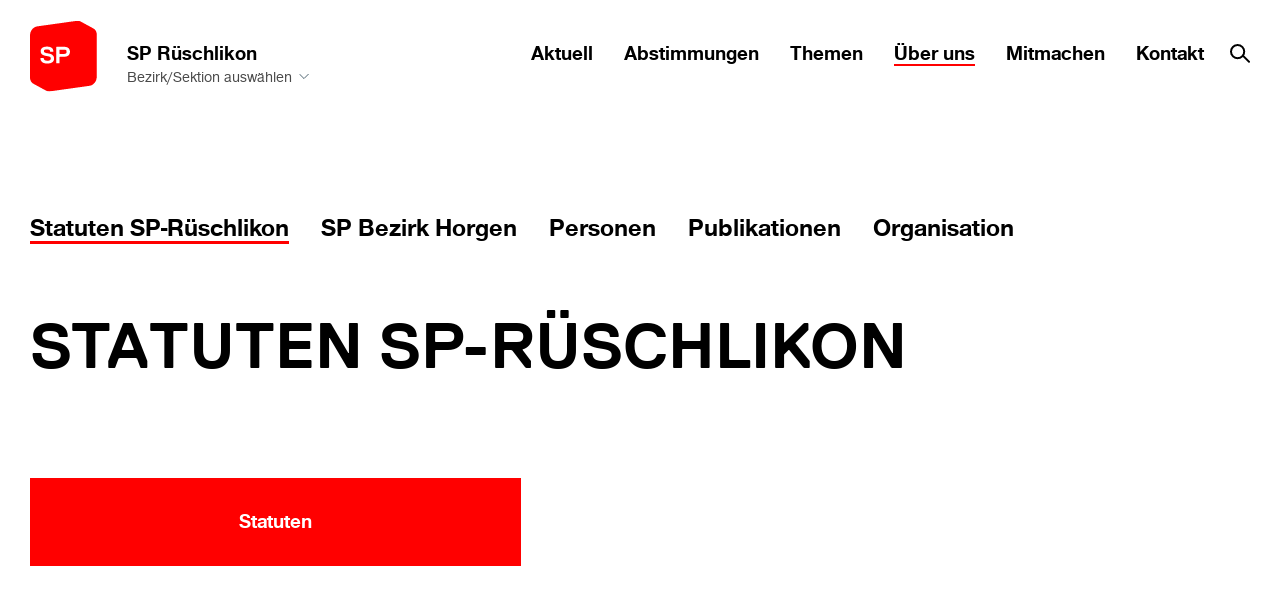

--- FILE ---
content_type: text/html; charset=UTF-8
request_url: https://rueschlikon.spkantonzh.ch/ueber-uns/statuten-sp-rueschlikon/
body_size: 8247
content:
<!doctype html>


<!--

__/\\\________/\\\__/\\\\\\\\\\\\\\\__/\\\________/\\\_
 _\///\\\____/\\\/__\/////////////\\\_\/\\\_____/\\\//__
  ___\///\\\/\\\/_______________/\\\/__\/\\\__/\\\//_____
   _____\///\\\/_______________/\\\/____\/\\\\\\//\\\_____
    _______\/\\\______________/\\\/______\/\\\//_\//\\\____
     _______\/\\\____________/\\\/________\/\\\____\//\\\___
      _______\/\\\__________/\\\/__________\/\\\_____\//\\\__
       _______\/\\\________/\\\/____________\/\\\______\//\\\_
        _______\///________\///______________\///________\///__

-->
<html lang="de-DE">
<head>
    <meta charset="utf-8">
    <meta name="viewport" content="user-scalable=yes, initial-scale=1, width=device-width, height=device-height" />
    <meta httpEquiv="X-UA-Compatible" content="IE=edge" />

            <meta name="google-site-verification" content="OsvnOK5Ps7Kl1ZG1iMUPvj-mb0quZPgA3LS-xAQkx0c" />
    
        <link rel="dns-prefetch" href="//cloudflare.com">
    
        

    
        


<title>Statuten SP-Rüschlikon – SP Rüschlikon</title>

<meta name="robots" content="index,follow">

<meta name="description" content="Die SP Kanton Zürich steht für einen sozialen, gerechten und ökologischen Kanton Zürich. Für alle statt für wenige. Informationen über die Partei, Aktivitäten und Mitglieder, Gremien und Aktualitäten.">
<meta name="keywords" content="SP, SP Kanton Zürich, SP Zürich, Schweizer Sozialdemokraten, sozialdemokratische Partei, Politik, Politik Schweiz, Für Alle statt für wenige">

<meta property='og:type' content='article'>
<meta property='og:title' content='Statuten SP-Rüschlikon'>
<meta property='og:site_name' content='SP Kanton Zürich'>
<meta property='og:locale' content='de_DE'>
<meta property='og:url' content='https://rueschlikon.spkantonzh.ch/ueber-uns/statuten-sp-rueschlikon/'>
<meta property='og:description' content='Die SP Kanton Zürich steht für einen sozialen, gerechten und ökologischen Kanton Zürich. Für alle statt für wenige. Informationen über die Partei, Aktivitäten und Mitglieder, Gremien und Aktualitäten.'>
<meta property='og:image' content='https://rueschlikon.spkantonzh.ch/app/themes/sp-theme/build/images/social/sp-default-share-image.jpg'>
<meta property='og:image:secure_url' content='https://rueschlikon.spkantonzh.ch/app/themes/sp-theme/build/images/social/sp-default-share-image.jpg'>
<meta property='og:image:width' content='1280'>
<meta property='og:image:height' content='670.15706806283'>
<meta property='og:image:type' content='image/jpeg'>
<meta name='geo.region' content='CH-ZH'>
<meta name='geo.placename' content='Zurich'>

<meta name='twitter:card' content='summary_large_image'>
<meta name='twitter:site' content='@spzuerich'>
<meta name='twitter:title' content='Statuten SP-Rüschlikon'>
<meta name='twitter:creator' content='@spzuerich'>
<meta name='twitter:description' content='Die SP Kanton Zürich steht für einen sozialen, gerechten und ökologischen Kanton Zürich. Für alle statt für wenige. Informationen über die Partei, Aktivitäten und Mitglieder, Gremien und Aktualitäten.'>
<meta name='twitter:image' content='https://rueschlikon.spkantonzh.ch/app/themes/sp-theme/build/images/social/sp-default-share-image.jpg'>

        <script>
    var Hyphenopoly = {
        require: {
            "de-de": "Unternehmenssteuerreform"
        },
        paths: {
            patterndir: "/app/themes/sp-theme/build/js/vendor/hyphenopoly/patterns/",
            maindir: "/app/themes/sp-theme/build/js/vendor/hyphenopoly/"
        },
        setup: {
            classnames: {
                "hyphenate": {
                    minWordLength: 8,
                    leftmin: 4,
                    rightmin: 4,
                }
            },
            timeout: 500,
        }
    };
</script>
<script src="/app/themes/sp-theme/build/js/vendor/hyphenopoly/Hyphenopoly_Loader.js"></script>
<style type="text/css">
    .hyphenate {
        hyphens: auto;
        -ms-hyphens: auto;
        -moz-hyphens: auto;
        -webkit-hyphens: auto;
    }
</style>

        <link rel="apple-touch-icon" href="/app/themes/sp-theme/build/images/meta/apple-touch-icon.png" sizes="180x180">
    <link rel="icon" type="image/png" href="/app/themes/sp-theme/build/images/meta/favicon-16x16.png" sizes="16x16">
    <link rel="icon" type="image/png" href="/app/themes/sp-theme/build/images/meta/favicon-32x32.png" sizes="32x32">
    <link rel="icon" type="image/png" href="/app/themes/sp-theme/build/images/meta/android-chrome-192x192.png" sizes="192x192">
    <link rel="icon" type="image/x-icon" ref="/app/themes/sp-theme/build/images/meta/favicon.ico">
    <link rel="manifest" href="/app/themes/sp-theme/build/images/meta/manifest.json">
    <link rel="mask-icon" href="/app/themes/sp-theme/build/images/meta/safari-pinned-tab.svg" color="#ffffff">
    <meta name="theme-color" content="#ffffff">
    <meta name="msapplication-TileColor" content="#ffffff">
    <meta name="msapplication-TileImage" content="/app/themes/sp-theme/build/images/meta/mstile-150x150.png">
    <meta name="msapplication-square150x150logo" content="/app/themes/sp-theme/build/images/meta/mstile-150x150.png" />
    <meta name="format-detection" content="telephone=no">


            <meta name='robots' content='max-image-preview:large' />
	<style>img:is([sizes="auto" i], [sizes^="auto," i]) { contain-intrinsic-size: 3000px 1500px }</style>
	<link rel='dns-prefetch' href='//rueschlikon.spkantonzh.ch' />
<script type="text/javascript">
/* <![CDATA[ */
window._wpemojiSettings = {"baseUrl":"https:\/\/s.w.org\/images\/core\/emoji\/15.0.3\/72x72\/","ext":".png","svgUrl":"https:\/\/s.w.org\/images\/core\/emoji\/15.0.3\/svg\/","svgExt":".svg","source":{"concatemoji":"https:\/\/rueschlikon.spkantonzh.ch\/wp\/wp-includes\/js\/wp-emoji-release.min.js?ver=6.7.1"}};
/*! This file is auto-generated */
!function(i,n){var o,s,e;function c(e){try{var t={supportTests:e,timestamp:(new Date).valueOf()};sessionStorage.setItem(o,JSON.stringify(t))}catch(e){}}function p(e,t,n){e.clearRect(0,0,e.canvas.width,e.canvas.height),e.fillText(t,0,0);var t=new Uint32Array(e.getImageData(0,0,e.canvas.width,e.canvas.height).data),r=(e.clearRect(0,0,e.canvas.width,e.canvas.height),e.fillText(n,0,0),new Uint32Array(e.getImageData(0,0,e.canvas.width,e.canvas.height).data));return t.every(function(e,t){return e===r[t]})}function u(e,t,n){switch(t){case"flag":return n(e,"\ud83c\udff3\ufe0f\u200d\u26a7\ufe0f","\ud83c\udff3\ufe0f\u200b\u26a7\ufe0f")?!1:!n(e,"\ud83c\uddfa\ud83c\uddf3","\ud83c\uddfa\u200b\ud83c\uddf3")&&!n(e,"\ud83c\udff4\udb40\udc67\udb40\udc62\udb40\udc65\udb40\udc6e\udb40\udc67\udb40\udc7f","\ud83c\udff4\u200b\udb40\udc67\u200b\udb40\udc62\u200b\udb40\udc65\u200b\udb40\udc6e\u200b\udb40\udc67\u200b\udb40\udc7f");case"emoji":return!n(e,"\ud83d\udc26\u200d\u2b1b","\ud83d\udc26\u200b\u2b1b")}return!1}function f(e,t,n){var r="undefined"!=typeof WorkerGlobalScope&&self instanceof WorkerGlobalScope?new OffscreenCanvas(300,150):i.createElement("canvas"),a=r.getContext("2d",{willReadFrequently:!0}),o=(a.textBaseline="top",a.font="600 32px Arial",{});return e.forEach(function(e){o[e]=t(a,e,n)}),o}function t(e){var t=i.createElement("script");t.src=e,t.defer=!0,i.head.appendChild(t)}"undefined"!=typeof Promise&&(o="wpEmojiSettingsSupports",s=["flag","emoji"],n.supports={everything:!0,everythingExceptFlag:!0},e=new Promise(function(e){i.addEventListener("DOMContentLoaded",e,{once:!0})}),new Promise(function(t){var n=function(){try{var e=JSON.parse(sessionStorage.getItem(o));if("object"==typeof e&&"number"==typeof e.timestamp&&(new Date).valueOf()<e.timestamp+604800&&"object"==typeof e.supportTests)return e.supportTests}catch(e){}return null}();if(!n){if("undefined"!=typeof Worker&&"undefined"!=typeof OffscreenCanvas&&"undefined"!=typeof URL&&URL.createObjectURL&&"undefined"!=typeof Blob)try{var e="postMessage("+f.toString()+"("+[JSON.stringify(s),u.toString(),p.toString()].join(",")+"));",r=new Blob([e],{type:"text/javascript"}),a=new Worker(URL.createObjectURL(r),{name:"wpTestEmojiSupports"});return void(a.onmessage=function(e){c(n=e.data),a.terminate(),t(n)})}catch(e){}c(n=f(s,u,p))}t(n)}).then(function(e){for(var t in e)n.supports[t]=e[t],n.supports.everything=n.supports.everything&&n.supports[t],"flag"!==t&&(n.supports.everythingExceptFlag=n.supports.everythingExceptFlag&&n.supports[t]);n.supports.everythingExceptFlag=n.supports.everythingExceptFlag&&!n.supports.flag,n.DOMReady=!1,n.readyCallback=function(){n.DOMReady=!0}}).then(function(){return e}).then(function(){var e;n.supports.everything||(n.readyCallback(),(e=n.source||{}).concatemoji?t(e.concatemoji):e.wpemoji&&e.twemoji&&(t(e.twemoji),t(e.wpemoji)))}))}((window,document),window._wpemojiSettings);
/* ]]> */
</script>
<style id='wp-emoji-styles-inline-css' type='text/css'>

	img.wp-smiley, img.emoji {
		display: inline !important;
		border: none !important;
		box-shadow: none !important;
		height: 1em !important;
		width: 1em !important;
		margin: 0 0.07em !important;
		vertical-align: -0.1em !important;
		background: none !important;
		padding: 0 !important;
	}
</style>
<link rel='stylesheet' id='wp-block-library-css' href='https://rueschlikon.spkantonzh.ch/wp/wp-includes/css/dist/block-library/style.min.css?ver=6.7.1' type='text/css' media='all' />
<style id='classic-theme-styles-inline-css' type='text/css'>
/*! This file is auto-generated */
.wp-block-button__link{color:#fff;background-color:#32373c;border-radius:9999px;box-shadow:none;text-decoration:none;padding:calc(.667em + 2px) calc(1.333em + 2px);font-size:1.125em}.wp-block-file__button{background:#32373c;color:#fff;text-decoration:none}
</style>
<style id='global-styles-inline-css' type='text/css'>
:root{--wp--preset--aspect-ratio--square: 1;--wp--preset--aspect-ratio--4-3: 4/3;--wp--preset--aspect-ratio--3-4: 3/4;--wp--preset--aspect-ratio--3-2: 3/2;--wp--preset--aspect-ratio--2-3: 2/3;--wp--preset--aspect-ratio--16-9: 16/9;--wp--preset--aspect-ratio--9-16: 9/16;--wp--preset--color--black: #000000;--wp--preset--color--cyan-bluish-gray: #abb8c3;--wp--preset--color--white: #ffffff;--wp--preset--color--pale-pink: #f78da7;--wp--preset--color--vivid-red: #cf2e2e;--wp--preset--color--luminous-vivid-orange: #ff6900;--wp--preset--color--luminous-vivid-amber: #fcb900;--wp--preset--color--light-green-cyan: #7bdcb5;--wp--preset--color--vivid-green-cyan: #00d084;--wp--preset--color--pale-cyan-blue: #8ed1fc;--wp--preset--color--vivid-cyan-blue: #0693e3;--wp--preset--color--vivid-purple: #9b51e0;--wp--preset--gradient--vivid-cyan-blue-to-vivid-purple: linear-gradient(135deg,rgba(6,147,227,1) 0%,rgb(155,81,224) 100%);--wp--preset--gradient--light-green-cyan-to-vivid-green-cyan: linear-gradient(135deg,rgb(122,220,180) 0%,rgb(0,208,130) 100%);--wp--preset--gradient--luminous-vivid-amber-to-luminous-vivid-orange: linear-gradient(135deg,rgba(252,185,0,1) 0%,rgba(255,105,0,1) 100%);--wp--preset--gradient--luminous-vivid-orange-to-vivid-red: linear-gradient(135deg,rgba(255,105,0,1) 0%,rgb(207,46,46) 100%);--wp--preset--gradient--very-light-gray-to-cyan-bluish-gray: linear-gradient(135deg,rgb(238,238,238) 0%,rgb(169,184,195) 100%);--wp--preset--gradient--cool-to-warm-spectrum: linear-gradient(135deg,rgb(74,234,220) 0%,rgb(151,120,209) 20%,rgb(207,42,186) 40%,rgb(238,44,130) 60%,rgb(251,105,98) 80%,rgb(254,248,76) 100%);--wp--preset--gradient--blush-light-purple: linear-gradient(135deg,rgb(255,206,236) 0%,rgb(152,150,240) 100%);--wp--preset--gradient--blush-bordeaux: linear-gradient(135deg,rgb(254,205,165) 0%,rgb(254,45,45) 50%,rgb(107,0,62) 100%);--wp--preset--gradient--luminous-dusk: linear-gradient(135deg,rgb(255,203,112) 0%,rgb(199,81,192) 50%,rgb(65,88,208) 100%);--wp--preset--gradient--pale-ocean: linear-gradient(135deg,rgb(255,245,203) 0%,rgb(182,227,212) 50%,rgb(51,167,181) 100%);--wp--preset--gradient--electric-grass: linear-gradient(135deg,rgb(202,248,128) 0%,rgb(113,206,126) 100%);--wp--preset--gradient--midnight: linear-gradient(135deg,rgb(2,3,129) 0%,rgb(40,116,252) 100%);--wp--preset--font-size--small: 13px;--wp--preset--font-size--medium: 20px;--wp--preset--font-size--large: 36px;--wp--preset--font-size--x-large: 42px;--wp--preset--spacing--20: 0.44rem;--wp--preset--spacing--30: 0.67rem;--wp--preset--spacing--40: 1rem;--wp--preset--spacing--50: 1.5rem;--wp--preset--spacing--60: 2.25rem;--wp--preset--spacing--70: 3.38rem;--wp--preset--spacing--80: 5.06rem;--wp--preset--shadow--natural: 6px 6px 9px rgba(0, 0, 0, 0.2);--wp--preset--shadow--deep: 12px 12px 50px rgba(0, 0, 0, 0.4);--wp--preset--shadow--sharp: 6px 6px 0px rgba(0, 0, 0, 0.2);--wp--preset--shadow--outlined: 6px 6px 0px -3px rgba(255, 255, 255, 1), 6px 6px rgba(0, 0, 0, 1);--wp--preset--shadow--crisp: 6px 6px 0px rgba(0, 0, 0, 1);}:where(.is-layout-flex){gap: 0.5em;}:where(.is-layout-grid){gap: 0.5em;}body .is-layout-flex{display: flex;}.is-layout-flex{flex-wrap: wrap;align-items: center;}.is-layout-flex > :is(*, div){margin: 0;}body .is-layout-grid{display: grid;}.is-layout-grid > :is(*, div){margin: 0;}:where(.wp-block-columns.is-layout-flex){gap: 2em;}:where(.wp-block-columns.is-layout-grid){gap: 2em;}:where(.wp-block-post-template.is-layout-flex){gap: 1.25em;}:where(.wp-block-post-template.is-layout-grid){gap: 1.25em;}.has-black-color{color: var(--wp--preset--color--black) !important;}.has-cyan-bluish-gray-color{color: var(--wp--preset--color--cyan-bluish-gray) !important;}.has-white-color{color: var(--wp--preset--color--white) !important;}.has-pale-pink-color{color: var(--wp--preset--color--pale-pink) !important;}.has-vivid-red-color{color: var(--wp--preset--color--vivid-red) !important;}.has-luminous-vivid-orange-color{color: var(--wp--preset--color--luminous-vivid-orange) !important;}.has-luminous-vivid-amber-color{color: var(--wp--preset--color--luminous-vivid-amber) !important;}.has-light-green-cyan-color{color: var(--wp--preset--color--light-green-cyan) !important;}.has-vivid-green-cyan-color{color: var(--wp--preset--color--vivid-green-cyan) !important;}.has-pale-cyan-blue-color{color: var(--wp--preset--color--pale-cyan-blue) !important;}.has-vivid-cyan-blue-color{color: var(--wp--preset--color--vivid-cyan-blue) !important;}.has-vivid-purple-color{color: var(--wp--preset--color--vivid-purple) !important;}.has-black-background-color{background-color: var(--wp--preset--color--black) !important;}.has-cyan-bluish-gray-background-color{background-color: var(--wp--preset--color--cyan-bluish-gray) !important;}.has-white-background-color{background-color: var(--wp--preset--color--white) !important;}.has-pale-pink-background-color{background-color: var(--wp--preset--color--pale-pink) !important;}.has-vivid-red-background-color{background-color: var(--wp--preset--color--vivid-red) !important;}.has-luminous-vivid-orange-background-color{background-color: var(--wp--preset--color--luminous-vivid-orange) !important;}.has-luminous-vivid-amber-background-color{background-color: var(--wp--preset--color--luminous-vivid-amber) !important;}.has-light-green-cyan-background-color{background-color: var(--wp--preset--color--light-green-cyan) !important;}.has-vivid-green-cyan-background-color{background-color: var(--wp--preset--color--vivid-green-cyan) !important;}.has-pale-cyan-blue-background-color{background-color: var(--wp--preset--color--pale-cyan-blue) !important;}.has-vivid-cyan-blue-background-color{background-color: var(--wp--preset--color--vivid-cyan-blue) !important;}.has-vivid-purple-background-color{background-color: var(--wp--preset--color--vivid-purple) !important;}.has-black-border-color{border-color: var(--wp--preset--color--black) !important;}.has-cyan-bluish-gray-border-color{border-color: var(--wp--preset--color--cyan-bluish-gray) !important;}.has-white-border-color{border-color: var(--wp--preset--color--white) !important;}.has-pale-pink-border-color{border-color: var(--wp--preset--color--pale-pink) !important;}.has-vivid-red-border-color{border-color: var(--wp--preset--color--vivid-red) !important;}.has-luminous-vivid-orange-border-color{border-color: var(--wp--preset--color--luminous-vivid-orange) !important;}.has-luminous-vivid-amber-border-color{border-color: var(--wp--preset--color--luminous-vivid-amber) !important;}.has-light-green-cyan-border-color{border-color: var(--wp--preset--color--light-green-cyan) !important;}.has-vivid-green-cyan-border-color{border-color: var(--wp--preset--color--vivid-green-cyan) !important;}.has-pale-cyan-blue-border-color{border-color: var(--wp--preset--color--pale-cyan-blue) !important;}.has-vivid-cyan-blue-border-color{border-color: var(--wp--preset--color--vivid-cyan-blue) !important;}.has-vivid-purple-border-color{border-color: var(--wp--preset--color--vivid-purple) !important;}.has-vivid-cyan-blue-to-vivid-purple-gradient-background{background: var(--wp--preset--gradient--vivid-cyan-blue-to-vivid-purple) !important;}.has-light-green-cyan-to-vivid-green-cyan-gradient-background{background: var(--wp--preset--gradient--light-green-cyan-to-vivid-green-cyan) !important;}.has-luminous-vivid-amber-to-luminous-vivid-orange-gradient-background{background: var(--wp--preset--gradient--luminous-vivid-amber-to-luminous-vivid-orange) !important;}.has-luminous-vivid-orange-to-vivid-red-gradient-background{background: var(--wp--preset--gradient--luminous-vivid-orange-to-vivid-red) !important;}.has-very-light-gray-to-cyan-bluish-gray-gradient-background{background: var(--wp--preset--gradient--very-light-gray-to-cyan-bluish-gray) !important;}.has-cool-to-warm-spectrum-gradient-background{background: var(--wp--preset--gradient--cool-to-warm-spectrum) !important;}.has-blush-light-purple-gradient-background{background: var(--wp--preset--gradient--blush-light-purple) !important;}.has-blush-bordeaux-gradient-background{background: var(--wp--preset--gradient--blush-bordeaux) !important;}.has-luminous-dusk-gradient-background{background: var(--wp--preset--gradient--luminous-dusk) !important;}.has-pale-ocean-gradient-background{background: var(--wp--preset--gradient--pale-ocean) !important;}.has-electric-grass-gradient-background{background: var(--wp--preset--gradient--electric-grass) !important;}.has-midnight-gradient-background{background: var(--wp--preset--gradient--midnight) !important;}.has-small-font-size{font-size: var(--wp--preset--font-size--small) !important;}.has-medium-font-size{font-size: var(--wp--preset--font-size--medium) !important;}.has-large-font-size{font-size: var(--wp--preset--font-size--large) !important;}.has-x-large-font-size{font-size: var(--wp--preset--font-size--x-large) !important;}
:where(.wp-block-post-template.is-layout-flex){gap: 1.25em;}:where(.wp-block-post-template.is-layout-grid){gap: 1.25em;}
:where(.wp-block-columns.is-layout-flex){gap: 2em;}:where(.wp-block-columns.is-layout-grid){gap: 2em;}
:root :where(.wp-block-pullquote){font-size: 1.5em;line-height: 1.6;}
</style>
<link rel='stylesheet' id='wordpress-popular-posts-css-css' href='https://rueschlikon.spkantonzh.ch/app/plugins/wordpress-popular-posts/assets/css/wpp.css?ver=6.4.2' type='text/css' media='all' />
<link rel='stylesheet' id='vendor.css-css' href='https://rueschlikon.spkantonzh.ch/app/themes/sp-theme/build/css/vendor.css?ver=6.7.1' type='text/css' media='all' />
<link rel='stylesheet' id='main.css-css' href='https://rueschlikon.spkantonzh.ch/app/themes/sp-theme/build/css/main.css?ver=6.7.1' type='text/css' media='all' />
<script type="application/json" id="wpp-json">

{"sampling_active":0,"sampling_rate":100,"ajax_url":"https:\/\/rueschlikon.spkantonzh.ch\/wp-json\/wordpress-popular-posts\/v1\/popular-posts","api_url":"https:\/\/rueschlikon.spkantonzh.ch\/wp-json\/wordpress-popular-posts","ID":16031,"token":"3005bf25f9","lang":0,"debug":0}

</script>
<script type="text/javascript" src="https://rueschlikon.spkantonzh.ch/app/plugins/wordpress-popular-posts/assets/js/wpp.min.js?ver=6.4.2" id="wpp-js-js"></script>
<link rel="https://api.w.org/" href="https://rueschlikon.spkantonzh.ch/wp-json/" /><link rel="EditURI" type="application/rsd+xml" title="RSD" href="https://rueschlikon.spkantonzh.ch/wp/xmlrpc.php?rsd" />
<meta name="generator" content="WordPress 6.7.1" />
<link rel='shortlink' href='https://rueschlikon.spkantonzh.ch/?p=16031' />
<link rel="alternate" title="oEmbed (JSON)" type="application/json+oembed" href="https://rueschlikon.spkantonzh.ch/wp-json/oembed/1.0/embed?url=https%3A%2F%2Frueschlikon.spkantonzh.ch%2Fueber-uns%2Fstatuten-sp-rueschlikon%2F" />
<link rel="alternate" title="oEmbed (XML)" type="text/xml+oembed" href="https://rueschlikon.spkantonzh.ch/wp-json/oembed/1.0/embed?url=https%3A%2F%2Frueschlikon.spkantonzh.ch%2Fueber-uns%2Fstatuten-sp-rueschlikon%2F&#038;format=xml" />
            <style id="wpp-loading-animation-styles">@-webkit-keyframes bgslide{from{background-position-x:0}to{background-position-x:-200%}}@keyframes bgslide{from{background-position-x:0}to{background-position-x:-200%}}.wpp-widget-placeholder,.wpp-widget-block-placeholder,.wpp-shortcode-placeholder{margin:0 auto;width:60px;height:3px;background:#dd3737;background:linear-gradient(90deg,#dd3737 0%,#571313 10%,#dd3737 100%);background-size:200% auto;border-radius:3px;-webkit-animation:bgslide 1s infinite linear;animation:bgslide 1s infinite linear}</style>
            

                <!-- Matomo -->
    <script type="text/javascript">
    var _paq = window._paq = window._paq || [];
    /* tracker methods like "setCustomDimension" should be called before "trackPageView" */
    _paq.push(["setDocumentTitle", document.domain + "/" + document.title]);
    _paq.push(["setCookieDomain", "*.spkantonzh.ch, https"]);
    _paq.push(['trackPageView']);
    _paq.push(['enableLinkTracking']);
    (function() {
        var u="//matomo.robertkrieg.dev/";
        _paq.push(['setTrackerUrl', u+'matomo.php']);
        _paq.push(['setSiteId', '1']);
        var d=document, g=d.createElement('script'), s=d.getElementsByTagName('script')[0];
        g.type='text/javascript'; g.async=true; g.src=u+'matomo.js'; s.parentNode.insertBefore(g,s);
    })();
    </script>
    <!-- End Matomo Code -->

</head>




<body class="about-us-page " data-page="about-us-page">


        
    
    <div class="site-wrapper">

                
<div class="site-header">

    
                                    
<nav class="site-header__skiplinks">

    <ul>

        <li>
            <a class="site-header__skiplink" href="#main">Zum Inhalt springen</a>
        </li>

                    <li>
                <a class="site-header__skiplink" href="#site-navigation--sub">Zur Unternavigation springen</a>
            </li>
        
        
        <li>
            <a class="site-header__skiplink" href="#site-footer">Zum Footer springen</a>
        </li>

    </ul>

</nav>

    <div class="site-header__logo-main-nav-hamburger-wrap">

        <div class="site-header__fixed-mobile">
            

<a class="site-logo__wrap" href="https://rueschlikon.spkantonzh.ch">
    <img class="site-logo" src="/app/themes/sp-theme/build/images/sp_logo.svg" alt="SP logo">
</a>

            

<div class="site-header__section-title">

    <div class="site-header__section-title__section-name">
        <a tabindex="-1" href="https://rueschlikon.spkantonzh.ch">
                            SP Rüschlikon
                    </a>
    </div>

    <div class="site-header__section-title__change-section" >
        <a href="/sektionen">
            Bezirk/Sektion auswählen
        </a>
    </div>

</div>

            
<div class="hamburger-menu" id="js-hamburger-menu">
      <div class="hamburger-menu__bar"></div>
</div>
        </div>

        

<nav class="site-navigation site-navigation--main" id="js-site-navigation--main">

    <ul>
                                <li class="site-navigation__li site-navigation--main__li ">
                <a href="/aktuell/artikel">Aktuell</a>
            </li>
                                <li class="site-navigation__li site-navigation--main__li ">
                <a href="/abstimmungen">Abstimmungen</a>
            </li>
                                <li class="site-navigation__li site-navigation--main__li ">
                <a href="/themen">Themen</a>
            </li>
                                <li class="site-navigation__li site-navigation--main__li current-page">
                <a href="https://rueschlikon.spkantonzh.ch/ueber-uns/statuten-sp-rueschlikon/">Über uns</a>
            </li>
                                <li class="site-navigation__li site-navigation--main__li ">
                <a href="/mitmachen/mitglied-werden">Mitmachen</a>
            </li>
                                <li class="site-navigation__li site-navigation--main__li ">
                <a href="https://rueschlikon.spkantonzh.ch/kontakt/sp-rueschlikon/">Kontakt</a>
            </li>
        
        <li class="site-navigation__li site-navigation--main__li site-navigation__li--search hover--trigger">
            <a href="/suche">
                

<svg class="search-icon hover--search-icon " width="20px" height="19px" viewBox="0 0 20 19" version="1.1" xmlns="http://www.w3.org/2000/svg" xmlns:xlink="http://www.w3.org/1999/xlink">
    <title>Suche</title>
    <g id="layouts" stroke="none" stroke-width="1" fill="none" fill-rule="evenodd" stroke-linejoin="round">
        <g class="search-icon-stroke" id="200" transform="translate(-1470.000000, -41.000000)" stroke-width="2">
            <g id="Group" transform="translate(1471.000000, 42.000000)">
                <path d="M13.2173913,6.60869565 C13.2173913,10.2583478 10.2583478,13.2173913 6.60869565,13.2173913 C2.95904348,13.2173913 0,10.2583478 0,6.60869565 C0,2.95821739 2.95904348,0 6.60869565,0 C10.2583478,0 13.2173913,2.95821739 13.2173913,6.60869565 L13.2173913,6.60869565 Z" id="Stroke-1-Copy-2"></path>
                <path d="M11.875,10.6875 L17.9416174,16.7541174" id="Stroke-3-Copy-2" stroke-linecap="round"></path>
            </g>
        </g>
    </g>
</svg>


                

<span class="circular-button circular-button--transparent hover--scale-circle hover--search-scale-circle site-navigation-search__hover-circle">
    <span class="circular-button__symbol">
            </span>
</span>
            </a>
        </li>
    </ul>
</nav>

    </div>

    <div class="container-s-with-margin">

                
                                    
    <nav class="site-navigation site-navigation--sub" id="site-navigation--sub">

            <ul>
                                                        <li class="site-navigation__li site-navigation--sub__li current-subpage">
                        <a href="https://rueschlikon.spkantonzh.ch/ueber-uns/statuten-sp-rueschlikon/">Statuten SP-Rüschlikon</a>
                    </li>
                                                        <li class="site-navigation__li site-navigation--sub__li ">
                        <a href="https://rueschlikon.spkantonzh.ch/ueber-uns/sp-bezirk-horgen/">SP Bezirk Horgen</a>
                    </li>
                                                        <li class="site-navigation__li site-navigation--sub__li ">
                        <a href="/ueber-uns/personen">Personen</a>
                    </li>
                                                        <li class="site-navigation__li site-navigation--sub__li ">
                        <a href="/ueber-uns/publikationen">Publikationen</a>
                    </li>
                                                        <li class="site-navigation__li site-navigation--sub__li ">
                        <a href="/ueber-uns/organisation">Organisation</a>
                    </li>
                            </ul>

    </nav>
        

    </div>

</div>

        <div class="site-content">

                        
            <section class="main" id="main">
                

    <div class="page-intro">

                <h1 class="page-heading">Statuten SP-Rüschlikon</h1>

    </div>

        

<div class="page-builder__container">
    
        
            

<div class="page-builder__row">
    <a class="page-builder__cta-button" href="http://spkantonzh.ch/app/uploads/2017/06/Statuten-der-SP-Rüschlikon.pdf" target="_blank">Statuten</a>
</div>

        
    </div>



        

            </section>

        </div>

                
<footer class="site-footer" id="site-footer">

    

 <form class="site-footer__newsletter js-site-footer-newsletter" method="POST" target="_blank" action="https://spkantonzh.us9.list-manage.com/subscribe/post">

    <input type="hidden" name="u" value="03d522ebbf8a072e0aab3fa03">
    <input type="hidden" name="id" value="497e4427f6">

    <fieldset>
        <legend class="site-footer__newsletter__box site-footer__newsletter__heading">
            <span class="site-footer__newsletter__heading__inner">Newsletter abonnieren</span>
        </legend>

        
<div class="site-footer__newsletter__box">
    <input  class="js-input js-newsletter-input js-focusable"
            type="text"
            id="newsletter_email"
            name="MERGE0"                        
    >
    <label for="newsletter_email">E-Mail Adresse</label>
</div>

        
<div class="site-footer__newsletter__box">
    <input  class="js-input js-newsletter-input js-focusable"
            type="text"
            id="newsletter_firstName"
            name="MERGE1"                        
    >
    <label for="newsletter_firstName">Vorname</label>
</div>

        
<div class="site-footer__newsletter__box">
    <input  class="js-input js-newsletter-input js-focusable"
            type="text"
            id="newsletter_lastName"
            name="MERGE2"                        
    >
    <label for="newsletter_lastName">Nachname</label>
</div>

    </fieldset>

    <label class="site-footer__newsletter__submit js-focusable hidden" for="newsletter_submit" id="newsletter_submit_label">

        

    <span class="circular-button__caption circular-button__caption--before circular-button__caption--red">
        <input class="newsletter__submit" type="submit" id="newsletter_submit" value="Senden">
    </span>



<span class="circular-button circular-button--red ">
    <span class="circular-button__symbol">
                    
<span class="arrow arrow--white">
    <svg class="arrow_svg" width="17px" height="10px" viewBox="0 0 17 10" version="1.1" xmlns="http://www.w3.org/2000/svg" xmlns:xlink="http://www.w3.org/1999/xlink">
        <path d="M11,5 L0,5" class="arrow_svg_path" stroke-width="2" stroke-linecap="square"></path>
        <polyline class="arrow_svg_polyline" points="15.5 5 9.5 0.5 9.5 9.5 15.5 5"></polyline>
    </svg>
</span>
            </span>
</span>


    </label>

</form>

    <div class="container-s-with-margin">
    <div class="site-footer__participate-button-container">
        
<a class="site-footer__participate-button js-focusable" href="/mitmachen/spenden">Spenden</a>
<a class="site-footer__participate-button js-focusable" href="http://www.mitglied-werden.sp-ps.ch/" target="_blank">Mitglied Werden</a>
    </div>

    <div class="site-footer__social-links-and-meta-navigation">

        


<div class="site-footer__social-links">
    <ul>
                    <li>
                <a class="js-focusable" href="https://www.facebook.com/spbezirkhorgen/" target="_blank">
                    <img class="site-footer__social-link-icon" src="/app/themes/sp-theme/build/images/social/fb_icon_grey.svg" alt="facebook logo">
                    <span class="site-footer__social-link-caption">SP auf Facebook</span>
                </a>
            </li>
                            <li>
                <a class="js-focusable" href="https://twitter.com/spzuerich" target="_blank">
                    <img class="site-footer__social-link-icon site-footer__social-link-icon--twitter" src="/app/themes/sp-theme/build/images/social/twitter_icon_grey.svg" alt="twitter logo">
                    <span class="site-footer__social-link-caption">SP auf Twitter</span>
                </a>
            </li>
                            <li>
                <a class="js-focusable" href="https://www.instagram.com/spzuerich/" target="_blank">
                    <img class="site-footer__social-link-icon site-footer__social-link-icon--instagram" src="/app/themes/sp-theme/build/images/social/instagram_icon_grey.svg" alt="instagram logo">
                    <span class="site-footer__social-link-caption">SP auf Instagram</span>
                </a>
            </li>
            </ul>
</div>
        

<nav class="site-footer__meta-navigation">
    <ul>
        <li>
            <a class="js-focusable" href="/shop">Shop</a>
        </li>
        <li>
            <a class="js-focusable" href="/sitemap">Sitemap</a>
        </li>
        <li>
            <a class="js-focusable" href="/impressum">Impressum</a>
        </li>
        <li>
            <a class="js-focusable" href="/aktuell/artikel/feed/">RSS Feed</a>
        </li>
        <li>
            <a class="js-focusable" href="https://y7k.com/" target="_blank">Website by Y7K</a>
        </li>
    </ul>
</nav>

    </div>
    </div>

</footer>

    </div>

    

        
    
<script type="text/javascript">

    window.App = {};
    window.App.constants = {};

    window.App.constants.WP_ENV                         = 'production';
    window.App.constants.APP_DEBUG                      = false;
    window.App.constants.BUGSNAG_API_KEY                = 'e74cb99ce4a049a2476c1e83555b28bd';
    window.App.constants.BUGSNAG_NOTIFY_RELEASE_STAGES  = ["staging","production"];
    window.App.constants.GRAVITY_FORMS_API_URL          = 'https://rueschlikon.spkantonzh.ch/gravityformsapi/';
    window.App.constants.SHOP_FORM_ID                   = '1';
    window.App.constants.HTTP_PREFIX                    = 'http://';
    window.App.constants.BASE_URL                       = 'spkantonzh.ch';

</script>

    <script src="https://unpkg.com/flickity@2/dist/flickity.pkgd.js"></script>

        <script type="text/javascript" src="https://rueschlikon.spkantonzh.ch/app/themes/sp-theme/build/js/vendor/modernizr/modernizr.js?ver=6.7.1" id="modernizr-js"></script>
<script type="text/javascript" src="https://rueschlikon.spkantonzh.ch/app/themes/sp-theme/build/js/manifest.js?ver=6.7.1" id="manifest-js"></script>
<script type="text/javascript" src="https://rueschlikon.spkantonzh.ch/app/themes/sp-theme/build/js/vendor.js?ver=6.7.1" id="vendor-js"></script>
<script type="text/javascript" src="https://rueschlikon.spkantonzh.ch/app/themes/sp-theme/build/js/app.js?ver=6.7.1" id="app-js"></script>


    
</body>
</html>


--- FILE ---
content_type: text/css
request_url: https://rueschlikon.spkantonzh.ch/app/themes/sp-theme/build/css/main.css?ver=6.7.1
body_size: 17837
content:
@charset "UTF-8";
/******************************
 *
 *	Variables - Circular button
 *
 ******************************/
/******************************
 *
 *	Variables - Color
 *
 ******************************/
/******************************
 *
 *	Variables - Font size
 *
 ******************************/
/******************************
 *
 *	bp - l
 *
 ******************************/
/******************************
 *
 *	bp - m
 *
 ******************************/
/******************************
 *
 *	bp - s
 *
 ******************************/
/******************************
 *
 *	Variables - Line height
 *
 ******************************/
/******************************
 *
 *	Variables - Horizontal spacing
 *
 ******************************/
/******************************
 *
 *	Variables - Input box heights
 *
 ******************************/
/******************************
 *
 *	Variables - List item spaces
 *
 ******************************/
/******************************
 *
 *	Variables - Breakpoints
 *
 ******************************/
/******************************
 *
 *	Typo
 *
 ******************************/
/******************************
 *
 *  Site Logo Widths
 *
 ******************************/
/******************************
 *
 *  Hamburger menu width
 *
 ******************************/
/******************************
 *
 *  Header Heights
 *
 ******************************/
/******************************
 *
 *  Section title
 *
 ******************************/
/******************************
 *
 *  Margins and Paddings
 *
 ******************************/
/******************************
 *
 *	Variables - Voting list item
 *
 ******************************/
/******************************
 *
 *  Breakpoints
 *
 ******************************/
/******************************
*
*  Sizes and Grid
*
******************************/
/**
 * from https://css-tricks.com/snippets/sass/maintain-aspect-ratio-mixin/
 */
@import url("//hello.myfonts.net/count/323c4c");
.clearfix:before, .clearfix:after {
  content: " ";
  display: table;
}

.clearfix:after {
  clear: both;
}

.space-all {
  margin: 2rem;
}

@media only screen and (max-width: 816px) {
  .space-all {
    margin: 0.9rem;
  }
}

@media only screen and (max-width: 608px) {
  .space-all {
    margin: 0.9rem;
  }
}

.space-all--small {
  margin: 1rem;
}

@media only screen and (max-width: 816px) {
  .space-all--small {
    margin: 0.5rem;
  }
}

@media only screen and (max-width: 608px) {
  .space-all--small {
    margin: 0.5rem;
  }
}

.space-all--large {
  margin: 3rem;
}

@media only screen and (max-width: 816px) {
  .space-all--large {
    margin: 2rem;
  }
}

@media only screen and (max-width: 608px) {
  .space-all--large {
    margin: 2rem;
  }
}

.space-all--huge {
  margin: 5rem;
}

@media only screen and (max-width: 816px) {
  .space-all--huge {
    margin: 3rem;
  }
}

@media only screen and (max-width: 608px) {
  .space-all--huge {
    margin: 3rem;
  }
}

.space-top, .page-intro .article-author-and-date, .site-footer__social-links-and-meta-navigation, .error-page .error-text .text, .ordered-products-container .validation-message, .form-error, .sections-page-top__link-back {
  margin-top: 2rem;
}

@media only screen and (max-width: 816px) {
  .space-top, .page-intro .article-author-and-date, .site-footer__social-links-and-meta-navigation, .error-page .error-text .text, .ordered-products-container .validation-message, .form-error, .sections-page-top__link-back {
    margin-top: 0.9rem;
  }
}

@media only screen and (max-width: 608px) {
  .space-top, .page-intro .article-author-and-date, .site-footer__social-links-and-meta-navigation, .error-page .error-text .text, .ordered-products-container .validation-message, .form-error, .sections-page-top__link-back {
    margin-top: 0.9rem;
  }
}

.space-top--small, .page-builder__gallery__caption__expand, .organisation-page .organisation-section__name {
  margin-top: 1rem;
}

@media only screen and (max-width: 816px) {
  .space-top--small, .page-builder__gallery__caption__expand, .organisation-page .organisation-section__name {
    margin-top: 0.5rem;
  }
}

@media only screen and (max-width: 608px) {
  .space-top--small, .page-builder__gallery__caption__expand, .organisation-page .organisation-section__name {
    margin-top: 0.5rem;
  }
}

.space-top--large, .page-builder__text h2, .person-entry__text h2,
.page-builder__text-img__text h2,
.contact__text h2,
.event-entry__text h2, .page-intro .page-lead, .shop-confirm-message__button {
  margin-top: 3rem;
}

@media only screen and (max-width: 816px) {
  .space-top--large, .page-builder__text h2, .person-entry__text h2,
  .page-builder__text-img__text h2,
  .contact__text h2,
  .event-entry__text h2, .page-intro .page-lead, .shop-confirm-message__button {
    margin-top: 2rem;
  }
}

@media only screen and (max-width: 608px) {
  .space-top--large, .page-builder__text h2, .person-entry__text h2,
  .page-builder__text-img__text h2,
  .contact__text h2,
  .event-entry__text h2, .page-intro .page-lead, .shop-confirm-message__button {
    margin-top: 2rem;
  }
}

.space-top--huge, .pagination, .site-footer {
  margin-top: 5rem;
}

@media only screen and (max-width: 816px) {
  .space-top--huge, .pagination, .site-footer {
    margin-top: 3rem;
  }
}

@media only screen and (max-width: 608px) {
  .space-top--huge, .pagination, .site-footer {
    margin-top: 3rem;
  }
}

.space-right, .sections-page-top__link-back {
  margin-right: 2rem;
}

@media only screen and (max-width: 816px) {
  .space-right, .sections-page-top__link-back {
    margin-right: 0.9rem;
  }
}

@media only screen and (max-width: 608px) {
  .space-right, .sections-page-top__link-back {
    margin-right: 0.9rem;
  }
}

.space-right--small {
  margin-right: 1rem;
}

@media only screen and (max-width: 816px) {
  .space-right--small {
    margin-right: 0.5rem;
  }
}

@media only screen and (max-width: 608px) {
  .space-right--small {
    margin-right: 0.5rem;
  }
}

.space-right--large {
  margin-right: 3rem;
}

@media only screen and (max-width: 816px) {
  .space-right--large {
    margin-right: 2rem;
  }
}

@media only screen and (max-width: 608px) {
  .space-right--large {
    margin-right: 2rem;
  }
}

.space-right--huge {
  margin-right: 5rem;
}

@media only screen and (max-width: 816px) {
  .space-right--huge {
    margin-right: 3rem;
  }
}

@media only screen and (max-width: 608px) {
  .space-right--huge {
    margin-right: 3rem;
  }
}

.space-bottom, .title-l, .article-box__heading, .event-box__heading, .feature-box__heading, .product-box__heading, .topic-box__heading, .article-most-read-list-item__heading, .error-page .error-title, .event-entry__date-display__month, .title-m, .event-box__date, .site-header__section-title__section-name, .site-navigation, .current-page__heading, .site-header__skiplink:focus, .event-entry__detail__heading, .error-page .error-text .text, .ordered-products-container .validation-message, .sitemap__item {
  margin-bottom: 2rem;
}

@media only screen and (max-width: 816px) {
  .space-bottom, .title-l, .article-box__heading, .event-box__heading, .feature-box__heading, .product-box__heading, .topic-box__heading, .article-most-read-list-item__heading, .error-page .error-title, .event-entry__date-display__month, .title-m, .event-box__date, .site-header__section-title__section-name, .site-navigation, .current-page__heading, .site-header__skiplink:focus, .event-entry__detail__heading, .error-page .error-text .text, .ordered-products-container .validation-message, .sitemap__item {
    margin-bottom: 0.9rem;
  }
}

@media only screen and (max-width: 608px) {
  .space-bottom, .title-l, .article-box__heading, .event-box__heading, .feature-box__heading, .product-box__heading, .topic-box__heading, .article-most-read-list-item__heading, .error-page .error-title, .event-entry__date-display__month, .title-m, .event-box__date, .site-header__section-title__section-name, .site-navigation, .current-page__heading, .site-header__skiplink:focus, .event-entry__detail__heading, .error-page .error-text .text, .ordered-products-container .validation-message, .sitemap__item {
    margin-bottom: 0.9rem;
  }
}

.space-bottom--small, .title-s, .page-builder__text h3, .person-entry__text h3,
.page-builder__text-img__text h3,
.contact__text h3,
.event-entry__text h3, .article-most-read-list__heading, .page-builder__title--small, .person-list-item__heading, .recommendation-heading, .press-contact-image-group__item__heading, .search-result__title, .feature-box__author-and-date, .page-builder__list--unordered li,
.page-builder__text li,
.person-entry__text li,
.page-builder__text-img__text li,
.page-builder__list--ordered li, .person-list-item__image-container, .event-entry__date-display__day, .event-entry__detail, .press-contact-image-group__item__img, .shop-form__input-box, .shop-form__input-label--use-same-address, .section-filter-search__icon {
  margin-bottom: 1rem;
}

@media only screen and (max-width: 816px) {
  .space-bottom--small, .title-s, .page-builder__text h3, .person-entry__text h3,
  .page-builder__text-img__text h3,
  .contact__text h3,
  .event-entry__text h3, .article-most-read-list__heading, .page-builder__title--small, .person-list-item__heading, .recommendation-heading, .press-contact-image-group__item__heading, .search-result__title, .feature-box__author-and-date, .page-builder__list--unordered li,
  .page-builder__text li,
  .person-entry__text li,
  .page-builder__text-img__text li,
  .page-builder__list--ordered li, .person-list-item__image-container, .event-entry__date-display__day, .event-entry__detail, .press-contact-image-group__item__img, .shop-form__input-box, .shop-form__input-label--use-same-address, .section-filter-search__icon {
    margin-bottom: 0.5rem;
  }
}

@media only screen and (max-width: 608px) {
  .space-bottom--small, .title-s, .page-builder__text h3, .person-entry__text h3,
  .page-builder__text-img__text h3,
  .contact__text h3,
  .event-entry__text h3, .article-most-read-list__heading, .page-builder__title--small, .person-list-item__heading, .recommendation-heading, .press-contact-image-group__item__heading, .search-result__title, .feature-box__author-and-date, .page-builder__list--unordered li,
  .page-builder__text li,
  .person-entry__text li,
  .page-builder__text-img__text li,
  .page-builder__list--ordered li, .person-list-item__image-container, .event-entry__date-display__day, .event-entry__detail, .press-contact-image-group__item__img, .shop-form__input-box, .shop-form__input-label--use-same-address, .section-filter-search__icon {
    margin-bottom: 0.5rem;
  }
}

.space-bottom--large, .title-xl, .page-builder__text h2, .person-entry__text h2,
.page-builder__text-img__text h2,
.contact__text h2,
.event-entry__text h2, .page-intro .page-heading, .article-most-read-list-item__index, .big-quote__text, .event-box__day, .feature-box-jumbo__heading, .page-builder__title--big, .campaign-list-item__heading, .candidate__name, .event-entry__heading, .person-entry__name, .article-most-read-list__heading, .big-quote, .list-filter__button, .page-builder__row, .page-builder__quote, .page-builder__visuals-container, .page-builder__text-img__container, .page-builder__list-wrap, .person-list-item, .recommendation-section, .recommendation-heading, .recommendation-list-container, .recommendation-articles-container, .campaign-list-item__intro-text, .social-share-heading, .social-sharing-container, .event-entry__date-display__month, .event-entry__text, .event-entry__img, .press-contact-image-group__item, .shop-intro-text, .shop-order fieldset, .search-form, .sections-page-top {
  margin-bottom: 3rem;
}

@media only screen and (max-width: 816px) {
  .space-bottom--large, .title-xl, .page-builder__text h2, .person-entry__text h2,
  .page-builder__text-img__text h2,
  .contact__text h2,
  .event-entry__text h2, .page-intro .page-heading, .article-most-read-list-item__index, .big-quote__text, .event-box__day, .feature-box-jumbo__heading, .page-builder__title--big, .campaign-list-item__heading, .candidate__name, .event-entry__heading, .person-entry__name, .article-most-read-list__heading, .big-quote, .list-filter__button, .page-builder__row, .page-builder__quote, .page-builder__visuals-container, .page-builder__text-img__container, .page-builder__list-wrap, .person-list-item, .recommendation-section, .recommendation-heading, .recommendation-list-container, .recommendation-articles-container, .campaign-list-item__intro-text, .social-share-heading, .social-sharing-container, .event-entry__date-display__month, .event-entry__text, .event-entry__img, .press-contact-image-group__item, .shop-intro-text, .shop-order fieldset, .search-form, .sections-page-top {
    margin-bottom: 2rem;
  }
}

@media only screen and (max-width: 608px) {
  .space-bottom--large, .title-xl, .page-builder__text h2, .person-entry__text h2,
  .page-builder__text-img__text h2,
  .contact__text h2,
  .event-entry__text h2, .page-intro .page-heading, .article-most-read-list-item__index, .big-quote__text, .event-box__day, .feature-box-jumbo__heading, .page-builder__title--big, .campaign-list-item__heading, .candidate__name, .event-entry__heading, .person-entry__name, .article-most-read-list__heading, .big-quote, .list-filter__button, .page-builder__row, .page-builder__quote, .page-builder__visuals-container, .page-builder__text-img__container, .page-builder__list-wrap, .person-list-item, .recommendation-section, .recommendation-heading, .recommendation-list-container, .recommendation-articles-container, .campaign-list-item__intro-text, .social-share-heading, .social-sharing-container, .event-entry__date-display__month, .event-entry__text, .event-entry__img, .press-contact-image-group__item, .shop-intro-text, .shop-order fieldset, .search-form, .sections-page-top {
    margin-bottom: 2rem;
  }
}

.space-bottom--huge, .title-xxl, .article-page .page-intro .page-heading, .page-intro, .article-most-read-list-item__link, .big-quote__text, .feature-box-jumbo, .list-item-container, .load-more, .product-boxes__container, .voting-recommendation-ul, .voting-submission, .topics-container {
  margin-bottom: 5rem;
}

@media only screen and (max-width: 816px) {
  .space-bottom--huge, .title-xxl, .article-page .page-intro .page-heading, .page-intro, .article-most-read-list-item__link, .big-quote__text, .feature-box-jumbo, .list-item-container, .load-more, .product-boxes__container, .voting-recommendation-ul, .voting-submission, .topics-container {
    margin-bottom: 3rem;
  }
}

@media only screen and (max-width: 608px) {
  .space-bottom--huge, .title-xxl, .article-page .page-intro .page-heading, .page-intro, .article-most-read-list-item__link, .big-quote__text, .feature-box-jumbo, .list-item-container, .load-more, .product-boxes__container, .voting-recommendation-ul, .voting-submission, .topics-container {
    margin-bottom: 3rem;
  }
}

.space-left {
  margin-left: 2rem;
}

@media only screen and (max-width: 816px) {
  .space-left {
    margin-left: 0.9rem;
  }
}

@media only screen and (max-width: 608px) {
  .space-left {
    margin-left: 0.9rem;
  }
}

.space-left--small {
  margin-left: 1rem;
}

@media only screen and (max-width: 816px) {
  .space-left--small {
    margin-left: 0.5rem;
  }
}

@media only screen and (max-width: 608px) {
  .space-left--small {
    margin-left: 0.5rem;
  }
}

.space-left--large {
  margin-left: 3rem;
}

@media only screen and (max-width: 816px) {
  .space-left--large {
    margin-left: 2rem;
  }
}

@media only screen and (max-width: 608px) {
  .space-left--large {
    margin-left: 2rem;
  }
}

.space-left--huge {
  margin-left: 5rem;
}

@media only screen and (max-width: 816px) {
  .space-left--huge {
    margin-left: 3rem;
  }
}

@media only screen and (max-width: 608px) {
  .space-left--huge {
    margin-left: 3rem;
  }
}

.space-inner-all, .form-error {
  padding: 2rem;
}

@media only screen and (max-width: 816px) {
  .space-inner-all, .form-error {
    padding: 0.9rem;
  }
}

@media only screen and (max-width: 608px) {
  .space-inner-all, .form-error {
    padding: 0.9rem;
  }
}

.space-inner-all--small {
  padding: 1rem;
}

@media only screen and (max-width: 816px) {
  .space-inner-all--small {
    padding: 0.5rem;
  }
}

@media only screen and (max-width: 608px) {
  .space-inner-all--small {
    padding: 0.5rem;
  }
}

.space-inner-all--large {
  padding: 3rem;
}

@media only screen and (max-width: 816px) {
  .space-inner-all--large {
    padding: 2rem;
  }
}

@media only screen and (max-width: 608px) {
  .space-inner-all--large {
    padding: 2rem;
  }
}

.space-inner-all--huge {
  padding: 5rem;
}

@media only screen and (max-width: 816px) {
  .space-inner-all--huge {
    padding: 3rem;
  }
}

@media only screen and (max-width: 608px) {
  .space-inner-all--huge {
    padding: 3rem;
  }
}

.space-inner-top {
  padding-top: 2rem;
}

@media only screen and (max-width: 816px) {
  .space-inner-top {
    padding-top: 0.9rem;
  }
}

@media only screen and (max-width: 608px) {
  .space-inner-top {
    padding-top: 0.9rem;
  }
}

.space-inner-top--small, .title-s, .page-builder__text h3, .person-entry__text h3,
.page-builder__text-img__text h3,
.contact__text h3,
.event-entry__text h3, .article-most-read-list__heading, .page-builder__title--small, .person-list-item__heading, .recommendation-heading, .press-contact-image-group__item__heading, .search-result__title {
  padding-top: 1rem;
}

@media only screen and (max-width: 816px) {
  .space-inner-top--small, .title-s, .page-builder__text h3, .person-entry__text h3,
  .page-builder__text-img__text h3,
  .contact__text h3,
  .event-entry__text h3, .article-most-read-list__heading, .page-builder__title--small, .person-list-item__heading, .recommendation-heading, .press-contact-image-group__item__heading, .search-result__title {
    padding-top: 0.5rem;
  }
}

@media only screen and (max-width: 608px) {
  .space-inner-top--small, .title-s, .page-builder__text h3, .person-entry__text h3,
  .page-builder__text-img__text h3,
  .contact__text h3,
  .event-entry__text h3, .article-most-read-list__heading, .page-builder__title--small, .person-list-item__heading, .recommendation-heading, .press-contact-image-group__item__heading, .search-result__title {
    padding-top: 0.5rem;
  }
}

.space-inner-top--large, .recommendation-heading {
  padding-top: 3rem;
}

@media only screen and (max-width: 816px) {
  .space-inner-top--large, .recommendation-heading {
    padding-top: 2rem;
  }
}

@media only screen and (max-width: 608px) {
  .space-inner-top--large, .recommendation-heading {
    padding-top: 2rem;
  }
}

.space-inner-top--huge, .site-footer {
  padding-top: 5rem;
}

@media only screen and (max-width: 816px) {
  .space-inner-top--huge, .site-footer {
    padding-top: 3rem;
  }
}

@media only screen and (max-width: 608px) {
  .space-inner-top--huge, .site-footer {
    padding-top: 3rem;
  }
}

.space-inner-right, .membership-link__arrow {
  padding-right: 2rem;
}

@media only screen and (max-width: 816px) {
  .space-inner-right, .membership-link__arrow {
    padding-right: 0.9rem;
  }
}

@media only screen and (max-width: 608px) {
  .space-inner-right, .membership-link__arrow {
    padding-right: 0.9rem;
  }
}

.space-inner-right--small {
  padding-right: 1rem;
}

@media only screen and (max-width: 816px) {
  .space-inner-right--small {
    padding-right: 0.5rem;
  }
}

@media only screen and (max-width: 608px) {
  .space-inner-right--small {
    padding-right: 0.5rem;
  }
}

.space-inner-right--large {
  padding-right: 3rem;
}

@media only screen and (max-width: 816px) {
  .space-inner-right--large {
    padding-right: 2rem;
  }
}

@media only screen and (max-width: 608px) {
  .space-inner-right--large {
    padding-right: 2rem;
  }
}

.space-inner-right--huge {
  padding-right: 5rem;
}

@media only screen and (max-width: 816px) {
  .space-inner-right--huge {
    padding-right: 3rem;
  }
}

@media only screen and (max-width: 608px) {
  .space-inner-right--huge {
    padding-right: 3rem;
  }
}

.space-inner-bottom, .site-footer {
  padding-bottom: 2rem;
}

@media only screen and (max-width: 816px) {
  .space-inner-bottom, .site-footer {
    padding-bottom: 0.9rem;
  }
}

@media only screen and (max-width: 608px) {
  .space-inner-bottom, .site-footer {
    padding-bottom: 0.9rem;
  }
}

.space-inner-bottom--small {
  padding-bottom: 1rem;
}

@media only screen and (max-width: 816px) {
  .space-inner-bottom--small {
    padding-bottom: 0.5rem;
  }
}

@media only screen and (max-width: 608px) {
  .space-inner-bottom--small {
    padding-bottom: 0.5rem;
  }
}

.space-inner-bottom--large, .site-navigation--sub {
  padding-bottom: 3rem;
}

@media only screen and (max-width: 816px) {
  .space-inner-bottom--large, .site-navigation--sub {
    padding-bottom: 2rem;
  }
}

@media only screen and (max-width: 608px) {
  .space-inner-bottom--large, .site-navigation--sub {
    padding-bottom: 2rem;
  }
}

.space-inner-bottom--huge {
  padding-bottom: 5rem;
}

@media only screen and (max-width: 816px) {
  .space-inner-bottom--huge {
    padding-bottom: 3rem;
  }
}

@media only screen and (max-width: 608px) {
  .space-inner-bottom--huge {
    padding-bottom: 3rem;
  }
}

.space-inner-left, .membership-link {
  padding-left: 2rem;
}

@media only screen and (max-width: 816px) {
  .space-inner-left, .membership-link {
    padding-left: 0.9rem;
  }
}

@media only screen and (max-width: 608px) {
  .space-inner-left, .membership-link {
    padding-left: 0.9rem;
  }
}

.space-inner-left--small {
  padding-left: 1rem;
}

@media only screen and (max-width: 816px) {
  .space-inner-left--small {
    padding-left: 0.5rem;
  }
}

@media only screen and (max-width: 608px) {
  .space-inner-left--small {
    padding-left: 0.5rem;
  }
}

.space-inner-left--large {
  padding-left: 3rem;
}

@media only screen and (max-width: 816px) {
  .space-inner-left--large {
    padding-left: 2rem;
  }
}

@media only screen and (max-width: 608px) {
  .space-inner-left--large {
    padding-left: 2rem;
  }
}

.space-inner-left--huge {
  padding-left: 5rem;
}

@media only screen and (max-width: 816px) {
  .space-inner-left--huge {
    padding-left: 3rem;
  }
}

@media only screen and (max-width: 608px) {
  .space-inner-left--huge {
    padding-left: 3rem;
  }
}

/**
 * @license
 * MyFonts Webfont Build ID 3292236, 2016-10-06T02:23:15-0400
 *
 * The fonts listed in this notice are subject to the End User License
 * Agreement(s) entered into by the website owner. All other parties are
 * explicitly restricted from using the Licensed Webfonts(s).
 *
 * You may obtain a valid license at the URLs below.
 *
 * Webfont: NimbusSanNov-SemBol by URW++
 * URL: http://www.myfonts.com/fonts/urw/nimbus-sans-novus/t-semi-bold/
 *
 * Webfont: NimbusSanNov-Med by URW++
 * URL: http://www.myfonts.com/fonts/urw/nimbus-sans-novus/t-medium/
 *
 * Webfont: NimbusSanNov-Bol by URW++
 * URL: http://www.myfonts.com/fonts/urw/nimbus-sans-novus/t-bold/
 *
 *
 * License: http://www.myfonts.com/viewlicense?type=web&buildid=3292236
 * Licensed pageviews: 10,000
 * Webfonts copyright: Copyright 2010 URW++ Design &amp; Development Hamburg
 *
 * © 2016 MyFonts Inc
*/
/* @import must be at top of file, otherwise CSS will not work */
@font-face {
  font-family: 'NimbusSanNov-SemBol';
  src: url("../fonts/323C4C_0_0.eot");
  src: url("../fonts/323C4C_0_0.eot?#iefix") format("embedded-opentype"), url("../fonts/323C4C_0_0.woff2") format("woff2"), url("../fonts/323C4C_0_0.woff") format("woff"), url("../fonts/323C4C_0_0.ttf") format("truetype");
}

@font-face {
  font-family: 'NimbusSanNov-Med';
  src: url("../fonts/323C4C_1_0.eot");
  src: url("../fonts/323C4C_1_0.eot?#iefix") format("embedded-opentype"), url("../fonts/323C4C_1_0.woff2") format("woff2"), url("../fonts/323C4C_1_0.woff") format("woff"), url("../fonts/323C4C_1_0.ttf") format("truetype");
}

@font-face {
  font-family: 'NimbusSanNov-Bol';
  src: url("../fonts/323C4C_2_0.eot");
  src: url("../fonts/323C4C_2_0.eot?#iefix") format("embedded-opentype"), url("../fonts/323C4C_2_0.woff2") format("woff2"), url("../fonts/323C4C_2_0.woff") format("woff"), url("../fonts/323C4C_2_0.ttf") format("truetype");
}

@font-face {
  font-family: 'Replica-Bold';
  src: url("../fonts/lineto-replica-bold.eot");
  src: url("../fonts/lineto-replica-bold.eot?#iefix") format("embedded-opentype"), url("../fonts/lineto-replica-bold.woff2") format("woff2"), url("../fonts/lineto-replica-bold.woff") format("woff");
  font-weight: normal;
  font-style: normal;
}

a, a:visited {
  color: inherit;
  text-decoration: none;
}

h1, h2, h3, h4, h5, h6 {
  margin: 0;
  padding: 0;
}

body {
  font-family: "NimbusSanNov-Med", Arial, sans-serif;
}

.font-xxl, .title-xxl, .article-page .page-intro .page-heading, .event-entry__date-display__day {
  font-size: 5rem;
  font-family: "Replica-Bold", Arial, sans-serif;
}

@media only screen and (max-width: 816px) {
  .font-xxl, .title-xxl, .article-page .page-intro .page-heading, .event-entry__date-display__day {
    font-size: 3.5rem;
  }
}

@media only screen and (max-width: 608px) {
  .font-xxl, .title-xxl, .article-page .page-intro .page-heading, .event-entry__date-display__day {
    font-size: 2rem;
  }
}

.font-xl, .title-xl, .page-builder__text h2, .person-entry__text h2,
.page-builder__text-img__text h2,
.contact__text h2,
.event-entry__text h2, .page-intro .page-heading, .article-most-read-list-item__index, .big-quote__text, .event-box__day, .feature-box-jumbo__heading, .page-builder__title--big, .campaign-list-item__heading, .candidate__name, .event-entry__heading, .person-entry__name, .sections-filter-search__input {
  font-size: 3.2rem;
  font-family: "Replica-Bold", Arial, sans-serif;
  text-transform: uppercase;
}

@media only screen and (max-width: 816px) {
  .font-xl, .title-xl, .page-builder__text h2, .person-entry__text h2,
  .page-builder__text-img__text h2,
  .contact__text h2,
  .event-entry__text h2, .page-intro .page-heading, .article-most-read-list-item__index, .big-quote__text, .event-box__day, .feature-box-jumbo__heading, .page-builder__title--big, .campaign-list-item__heading, .candidate__name, .event-entry__heading, .person-entry__name, .sections-filter-search__input {
    font-size: 2.25rem;
  }
}

@media only screen and (max-width: 608px) {
  .font-xl, .title-xl, .page-builder__text h2, .person-entry__text h2,
  .page-builder__text-img__text h2,
  .contact__text h2,
  .event-entry__text h2, .page-intro .page-heading, .article-most-read-list-item__index, .big-quote__text, .event-box__day, .feature-box-jumbo__heading, .page-builder__title--big, .campaign-list-item__heading, .candidate__name, .event-entry__heading, .person-entry__name, .sections-filter-search__input {
    font-size: 2rem;
  }
}

.font-l, .title-l, .article-box__heading, .event-box__heading, .feature-box__heading, .product-box__heading, .topic-box__heading, .article-most-read-list-item__heading, .error-page .error-title, .event-entry__date-display__month, .voting-recommendation__position__container {
  font-size: 1.75rem;
  font-family: "Replica-Bold", Arial, sans-serif;
}

@media only screen and (max-width: 816px) {
  .font-l, .title-l, .article-box__heading, .event-box__heading, .feature-box__heading, .product-box__heading, .topic-box__heading, .article-most-read-list-item__heading, .error-page .error-title, .event-entry__date-display__month, .voting-recommendation__position__container {
    font-size: 1.5rem;
  }
}

@media only screen and (max-width: 608px) {
  .font-l, .title-l, .article-box__heading, .event-box__heading, .feature-box__heading, .product-box__heading, .topic-box__heading, .article-most-read-list-item__heading, .error-page .error-title, .event-entry__date-display__month, .voting-recommendation__position__container {
    font-size: 1.5rem;
  }
}

.font-m, .title-m, .event-box__date, .site-header__section-title__section-name, .site-navigation, .current-page__heading, .site-header__skiplink:focus, .event-entry__detail__heading, .voting-recommendation__position__custom, .contact__address, .sitemap__item__link {
  font-size: 1rem;
  font-family: "NimbusSanNov-Bol", Arial, sans-serif;
}

@media only screen and (max-width: 816px) {
  .font-m, .title-m, .event-box__date, .site-header__section-title__section-name, .site-navigation, .current-page__heading, .site-header__skiplink:focus, .event-entry__detail__heading, .voting-recommendation__position__custom, .contact__address, .sitemap__item__link {
    font-size: 0.9rem;
  }
}

@media only screen and (max-width: 608px) {
  .font-m, .title-m, .event-box__date, .site-header__section-title__section-name, .site-navigation, .current-page__heading, .site-header__skiplink:focus, .event-entry__detail__heading, .voting-recommendation__position__custom, .contact__address, .sitemap__item__link {
    font-size: 0.9rem;
  }
}

.font-s, .contribution-form__input input:focus + label, .site-footer__newsletter__box input:focus + label, .membership-link input:focus + label, .shop-form__input-box input:focus + label, .search-form__input-box input:focus + label, .contribution-form__input input.filled + label, .site-footer__newsletter__box input.filled + label, .membership-link input.filled + label, .shop-form__input-box input.filled + label, .search-form__input-box input.filled + label, .contribution-form__input textarea:focus + label, .site-footer__newsletter__box textarea:focus + label, .membership-link textarea:focus + label, .shop-form__input-box textarea:focus + label, .search-form__input-box textarea:focus + label, .contribution-form__input textarea.filled + label, .site-footer__newsletter__box textarea.filled + label, .membership-link textarea.filled + label, .shop-form__input-box textarea.filled + label, .search-form__input-box textarea.filled + label, .article-author-and-date, .article-box .article-author-and-date, .big-quote__link, .breadcrumbs, .feature-box__author-and-date, .list-filters-container, .list-filter__button, .load-more, .page-builder__quote footer, .page-builder__caption, .page-builder__gallery__indicator, .section-label, .site-footer__social-links-and-meta-navigation, .site-header__section-title__change-section, .voting-recommendation__position--custom, .voting-recommendation__position--free, .link-with-arrow__copy, .label-with-arrow__copy, .label-with-external-link__copy, .shop-form__input-box .validation-message {
  font-size: 0.75rem;
}

@media only screen and (max-width: 816px) {
  .font-s, .contribution-form__input input:focus + label, .site-footer__newsletter__box input:focus + label, .membership-link input:focus + label, .shop-form__input-box input:focus + label, .search-form__input-box input:focus + label, .contribution-form__input input.filled + label, .site-footer__newsletter__box input.filled + label, .membership-link input.filled + label, .shop-form__input-box input.filled + label, .search-form__input-box input.filled + label, .contribution-form__input textarea:focus + label, .site-footer__newsletter__box textarea:focus + label, .membership-link textarea:focus + label, .shop-form__input-box textarea:focus + label, .search-form__input-box textarea:focus + label, .contribution-form__input textarea.filled + label, .site-footer__newsletter__box textarea.filled + label, .membership-link textarea.filled + label, .shop-form__input-box textarea.filled + label, .search-form__input-box textarea.filled + label, .article-author-and-date, .article-box .article-author-and-date, .big-quote__link, .breadcrumbs, .feature-box__author-and-date, .list-filters-container, .list-filter__button, .load-more, .page-builder__quote footer, .page-builder__caption, .page-builder__gallery__indicator, .section-label, .site-footer__social-links-and-meta-navigation, .site-header__section-title__change-section, .voting-recommendation__position--custom, .voting-recommendation__position--free, .link-with-arrow__copy, .label-with-arrow__copy, .label-with-external-link__copy, .shop-form__input-box .validation-message {
    font-size: 0.75rem;
  }
}

@media only screen and (max-width: 608px) {
  .font-s, .contribution-form__input input:focus + label, .site-footer__newsletter__box input:focus + label, .membership-link input:focus + label, .shop-form__input-box input:focus + label, .search-form__input-box input:focus + label, .contribution-form__input input.filled + label, .site-footer__newsletter__box input.filled + label, .membership-link input.filled + label, .shop-form__input-box input.filled + label, .search-form__input-box input.filled + label, .contribution-form__input textarea:focus + label, .site-footer__newsletter__box textarea:focus + label, .membership-link textarea:focus + label, .shop-form__input-box textarea:focus + label, .search-form__input-box textarea:focus + label, .contribution-form__input textarea.filled + label, .site-footer__newsletter__box textarea.filled + label, .membership-link textarea.filled + label, .shop-form__input-box textarea.filled + label, .search-form__input-box textarea.filled + label, .article-author-and-date, .article-box .article-author-and-date, .big-quote__link, .breadcrumbs, .feature-box__author-and-date, .list-filters-container, .list-filter__button, .load-more, .page-builder__quote footer, .page-builder__caption, .page-builder__gallery__indicator, .section-label, .site-footer__social-links-and-meta-navigation, .site-header__section-title__change-section, .voting-recommendation__position--custom, .voting-recommendation__position--free, .link-with-arrow__copy, .label-with-arrow__copy, .label-with-external-link__copy, .shop-form__input-box .validation-message {
    font-size: 0.75rem;
  }
}

.title-xxl, .article-page .page-intro .page-heading {
  line-height: 1em;
  text-transform: uppercase;
  word-break: break-word;
  -webkit-hyphens: auto;
      -ms-hyphens: auto;
          hyphens: auto;
}

.title-xl, .page-builder__text h2, .person-entry__text h2,
.page-builder__text-img__text h2,
.contact__text h2,
.event-entry__text h2, .page-intro .page-heading, .article-most-read-list-item__index, .big-quote__text, .event-box__day, .feature-box-jumbo__heading, .page-builder__title--big, .campaign-list-item__heading, .candidate__name, .event-entry__heading, .person-entry__name {
  line-height: 1em;
  text-transform: uppercase;
  word-break: break-word;
  -webkit-hyphens: auto;
      -ms-hyphens: auto;
          hyphens: auto;
}

.title-l, .article-box__heading, .event-box__heading, .feature-box__heading, .product-box__heading, .topic-box__heading, .article-most-read-list-item__heading, .error-page .error-title, .event-entry__date-display__month {
  line-height: 1em;
  text-transform: uppercase;
  word-break: break-word;
  -webkit-hyphens: auto;
      -ms-hyphens: auto;
          hyphens: auto;
}

.title-m, .event-box__date, .site-header__section-title__section-name, .site-navigation, .current-page__heading, .site-header__skiplink:focus, .event-entry__detail__heading {
  line-height: 1em;
}

.title-s, .page-builder__text h3, .person-entry__text h3,
.page-builder__text-img__text h3,
.contact__text h3,
.event-entry__text h3, .article-most-read-list__heading, .page-builder__title--small, .person-list-item__heading, .recommendation-heading, .press-contact-image-group__item__heading, .search-result__title {
  font-family: "NimbusSanNov-Bol", Arial, sans-serif;
  line-height: 1em;
}

.page-builder__text h3, .person-entry__text h3,
.page-builder__text-img__text h3,
.person-entry__text h3,
.contact__text h3,
.event-entry__text h3 {
  line-height: 1.5rem;
}

*, *:before, *:after {
  box-sizing: border-box;
  margin: 0;
  padding: 0;
}

html {
  font-size: 1.25em;
}

body {
  -webkit-font-smoothing: antialiased;
  overflow-x: hidden;
  font-size: 1rem;
  line-height: 1.5em;
}

@media only screen and (max-width: 816px) {
  body {
    font-size: 0.9rem;
  }
}

@media only screen and (max-width: 608px) {
  body {
    font-size: 0.9rem;
  }
}

button {
  display: block;
  -webkit-appearance: none;
     -moz-appearance: none;
          appearance: none;
  background: none;
  border: 0;
  -webkit-user-select: none;
     -moz-user-select: none;
      -ms-user-select: none;
          user-select: none;
  cursor: pointer;
}

abbr {
  -webkit-appearance: none;
     -moz-appearance: none;
          appearance: none;
  text-decoration: none;
}

figure, figcaption {
  margin: 0;
}

fieldset {
  border: none;
  margin: 0;
  padding: 0;
}

input {
  background: transparent;
  -webkit-appearance: none;
  border-radius: 0;
}

b, strong {
  font-family: "NimbusSanNov-Bol", Arial, sans-serif;
  font-weight: normal !important;
}

.fl-left {
  float: left;
}

.fl-right {
  float: right;
}

.ta-l {
  text-align: left;
}

.ta-c {
  text-align: center;
}

.ta-r {
  text-align: right;
}

.display-inline-block {
  display: inline-block;
}

.hidden {
  display: none;
}

@media only screen and (max-width: 608px) {
  .hidden-bp-s {
    display: none;
  }
}

.show-only-bp-s {
  display: none;
}

@media only screen and (max-width: 608px) {
  .show-only-bp-s {
    display: block;
  }
}

.container-s-with-margin:before, .page-intro:before, .pagination:before, .social-sharing-container:before, .candidate__name:before, .person-entry__name:before, .sections-filter-search:before, .container-s-with-margin:after, .page-intro:after, .pagination:after, .social-sharing-container:after, .candidate__name:after, .person-entry__name:after, .sections-filter-search:after {
  content: " ";
  display: table;
}

.container-s-with-margin:after, .page-intro:after, .pagination:after, .social-sharing-container:after, .candidate__name:after, .person-entry__name:after, .sections-filter-search:after {
  clear: both;
}

@media only screen and (max-width: 608px) {
  .container-s-with-margin, .page-intro, .pagination, .social-sharing-container, .candidate__name, .person-entry__name, .sections-filter-search {
    max-width: 100%;
    margin-left: 0.75rem;
    margin-right: 0.75rem;
  }
  .container-s-with-margin:after, .page-intro:after, .pagination:after, .social-sharing-container:after, .candidate__name:after, .person-entry__name:after, .sections-filter-search:after {
    content: " ";
    display: block;
    clear: both;
  }
}

.site-wrapper {
  position: relative;
  width: 100%;
  height: 100%;
  overflow: hidden;
}

@media only screen and (max-width: 1177px) {
  .site-wrapper {
    margin-top: 3.6rem;
    padding-top: 5rem;
  }
}

@media only screen and (max-width: 816px) {
  .site-wrapper {
    margin-top: 3.6rem;
    padding-top: 3rem;
  }
}

@media only screen and (max-width: 608px) {
  .site-wrapper {
    margin-top: 3.15rem;
    padding-top: 3rem;
  }
}

.site-content {
  max-width: 69rem;
  margin-left: auto;
  margin-right: auto;
}

@media only screen and (max-width: 90rem) {
  .site-content {
    max-width: 100%;
    margin-left: 1.5rem;
    margin-right: 1.5rem;
  }
  .site-content:after {
    content: " ";
    display: block;
    clear: both;
  }
}

@media only screen and (max-width: 816px) {
  .site-content {
    max-width: 100%;
    margin-left: 1rem;
    margin-right: 1rem;
  }
  .site-content:after {
    content: " ";
    display: block;
    clear: both;
  }
}

@media only screen and (max-width: 608px) {
  .site-content {
    max-width: 100%;
    margin-left: 0px;
    margin-right: 0px;
  }
  .site-content:after {
    content: " ";
    display: block;
    clear: both;
  }
}

.site-content:after {
  content: " ";
  display: block;
  clear: both;
}

.page-intro .page-heading {
  width: 80%;
  margin-bottom: 0;
}

@media only screen and (max-width: 608px) {
  .page-intro .page-heading {
    width: 100%;
  }
}

.page-intro .page-lead {
  width: 66%;
  font-family: "NimbusSanNov-Bol", Arial, sans-serif;
}

@media only screen and (max-width: 816px) {
  .page-intro .page-lead {
    width: 80%;
  }
}

@media only screen and (max-width: 608px) {
  .page-intro .page-lead {
    width: 100%;
  }
}

.page-intro .page-text {
  max-width: 800px;
}

.main {
  min-height: 600px;
}

.article-box, .event-box, .feature-box, .product-box, .topic-box {
  width: 33.33333333%;
  float: left;
  position: relative;
  min-height: 500px;
  padding: 1.5rem;
  padding-bottom: calc(2 * 1.5rem + 1em);
}

.article-box:nth-child(3n + 1), .event-box:nth-child(3n + 1), .feature-box:nth-child(3n + 1), .product-box:nth-child(3n + 1), .topic-box:nth-child(3n + 1) {
  margin-left: 0;
  margin-right: -100%;
  clear: both;
  margin-left: 0;
}

.article-box:nth-child(3n + 2), .event-box:nth-child(3n + 2), .feature-box:nth-child(3n + 2), .product-box:nth-child(3n + 2), .topic-box:nth-child(3n + 2) {
  margin-left: 33.33333333%;
  margin-right: -100%;
  clear: none;
}

.article-box:nth-child(3n + 3), .event-box:nth-child(3n + 3), .feature-box:nth-child(3n + 3), .product-box:nth-child(3n + 3), .topic-box:nth-child(3n + 3) {
  margin-left: 66.66666667%;
  margin-right: -100%;
  clear: none;
}

@media only screen and (min-width: 816px) {
  .article-box, .event-box, .feature-box, .product-box, .topic-box {
    width: 33.33333333%;
    float: left;
  }
  .article-box:nth-child(3n + 1), .event-box:nth-child(3n + 1), .feature-box:nth-child(3n + 1), .product-box:nth-child(3n + 1), .topic-box:nth-child(3n + 1) {
    margin-left: 0;
    margin-right: -100%;
    clear: both;
    margin-left: 0;
  }
  .article-box:nth-child(3n + 2), .event-box:nth-child(3n + 2), .feature-box:nth-child(3n + 2), .product-box:nth-child(3n + 2), .topic-box:nth-child(3n + 2) {
    margin-left: 33.33333333%;
    margin-right: -100%;
    clear: none;
  }
  .article-box:nth-child(3n + 3), .event-box:nth-child(3n + 3), .feature-box:nth-child(3n + 3), .product-box:nth-child(3n + 3), .topic-box:nth-child(3n + 3) {
    margin-left: 66.66666667%;
    margin-right: -100%;
    clear: none;
  }
  .article-box:not(:nth-child(3n + 1)), .event-box:not(:nth-child(3n + 1)), .feature-box:not(:nth-child(3n + 1)), .product-box:not(:nth-child(3n + 1)), .topic-box:not(:nth-child(3n + 1)) {
    border-left: none;
  }
  .article-box:not(:nth-child(-n + 3)), .event-box:not(:nth-child(-n + 3)), .feature-box:not(:nth-child(-n + 3)), .product-box:not(:nth-child(-n + 3)), .topic-box:not(:nth-child(-n + 3)) {
    border-top: none;
  }
}

@media only screen and (min-width: 609px) and (max-width: 816px) {
  .article-box, .event-box, .feature-box, .product-box, .topic-box {
    width: 50%;
    float: left;
    padding: 1rem;
    padding-bottom: calc(2 * 1rem + 1em);
  }
  .article-box:nth-child(1n), .event-box:nth-child(1n), .feature-box:nth-child(1n), .product-box:nth-child(1n), .topic-box:nth-child(1n) {
    margin-left: 0;
    margin-right: 2.12765957%;
  }
  .article-box:last-child, .event-box:last-child, .feature-box:last-child, .product-box:last-child, .topic-box:last-child {
    margin-right: 0;
  }
  .article-box:nth-child(2n + 1), .event-box:nth-child(2n + 1), .feature-box:nth-child(2n + 1), .product-box:nth-child(2n + 1), .topic-box:nth-child(2n + 1) {
    margin-left: 0;
    margin-right: -100%;
    clear: both;
    margin-left: 0;
  }
  .article-box:nth-child(2n + 2), .event-box:nth-child(2n + 2), .feature-box:nth-child(2n + 2), .product-box:nth-child(2n + 2), .topic-box:nth-child(2n + 2) {
    margin-left: 50%;
    margin-right: -100%;
    clear: none;
  }
  .article-box:nth-child(2n), .event-box:nth-child(2n), .feature-box:nth-child(2n), .product-box:nth-child(2n), .topic-box:nth-child(2n) {
    border-left: none;
  }
  .article-box:not(:nth-child(-n + 2)), .event-box:not(:nth-child(-n + 2)), .feature-box:not(:nth-child(-n + 2)), .product-box:not(:nth-child(-n + 2)), .topic-box:not(:nth-child(-n + 2)) {
    border-top: none;
  }
}

@media only screen and (max-width: 608px) {
  .article-box, .event-box, .feature-box, .product-box, .topic-box {
    clear: both;
    width: 100%;
    float: left;
    margin-left: 0;
    margin-right: 0;
    min-height: 0;
    padding: 0.75rem;
  }
  .article-box:nth-child(1n), .event-box:nth-child(1n), .feature-box:nth-child(1n), .product-box:nth-child(1n), .topic-box:nth-child(1n) {
    margin-left: 0;
    margin-right: 2.12765957%;
  }
  .article-box:last-child, .event-box:last-child, .feature-box:last-child, .product-box:last-child, .topic-box:last-child {
    margin-right: 0;
  }
}

.article-box__section-label, .event-box__section-label, .feature-box__section-label, .campaign__section-label, .topic-box__section-label {
  min-height: 1.2rem;
  margin-top: -0.5rem;
  margin-bottom: 0.9rem;
}

@media only screen and (max-width: 608px) {
  .article-box__section-label, .event-box__section-label, .feature-box__section-label, .campaign__section-label, .topic-box__section-label {
    min-height: 0;
  }
}

@media only screen and (max-width: 608px) {
  .article-box__heading, .event-box__heading, .feature-box__heading, .product-box__heading, .topic-box__heading {
    margin-bottom: 0 !important;
  }
}

.article-box__text, .feature-box__text {
  margin-top: 6rem;
  font-size: 1rem;
  line-height: 1.3rem;
}

@media only screen and (max-width: 816px) {
  .article-box__text, .feature-box__text {
    margin-top: 8rem;
  }
}

@media only screen and (max-width: 608px) {
  .article-box__text, .feature-box__text {
    margin-top: 1rem;
  }
}

.article-box__arrow, .event-box__arrow, .feature-box__arrow, .product-box__price {
  position: absolute;
  left: 1.5rem;
  bottom: 1.5rem;
  display: block;
}

@media only screen and (max-width: 816px) {
  .article-box__arrow, .event-box__arrow, .feature-box__arrow, .product-box__price {
    left: 1rem;
    bottom: 1rem;
  }
}

@media only screen and (max-width: 608px) {
  .article-box__arrow, .event-box__arrow, .feature-box__arrow, .product-box__price {
    position: relative;
    left: auto;
    bottom: auto;
    margin-top: 1.5rem;
  }
}

.article-box__img, .event-box__img, .feature-box__img, .product-box__img {
  margin-top: 6rem;
  height: 5rem;
  display: block;
}

@media only screen and (max-width: 816px) {
  .article-box__img, .event-box__img, .feature-box__img, .product-box__img {
    height: 10vw;
    margin-top: 8rem;
  }
}

@media only screen and (max-width: 608px) {
  .article-box__img, .event-box__img, .feature-box__img, .product-box__img {
    height: 4rem;
    margin-top: 1rem;
  }
}


.article-box,
.event-box,
.feature-box,
.product-box,
.topic-box,
.list-filter__button {
  border-style: solid;
  border-color: #DDE8EF;
}


.article-box,
.event-box,
.feature-box,
.product-box,
.topic-box,
.list-filter__button {
  border-width: 1px;
}

@media only screen and (max-width: 608px) {
  
  .article-box,
  .event-box,
  .feature-box,
  .product-box,
  .topic-box,
  .list-filter__button {
    border-left: none;
    border-right: none;
  }
  .article-box:nth-child(n + 2), .event-box:nth-child(n + 2), .feature-box:nth-child(n + 2), .product-box:nth-child(n + 2), .topic-box:nth-child(n + 2), .list-filter__button:nth-child(n + 2) {
    border-top: none;
  }
}

.breadcrumbs__item__link, .link, .page-builder__text a, .person-entry__text a, .page-builder__text-img__text a, .no-touchevents .site-footer__meta-navigation a:hover, .no-touchevents .site-footer__social-links .site-footer__social-link-caption:hover, .contact__text a, .event-entry__map-link, .event-entry__text a, .organisation-section__email,
.organisation-section__website,
.organisation-district__email,
.organisation-district__website, .press-contact__text a, .no-touchevents .sitemap-second-level__item__link:hover, .sections-page-output .section__link {
  display: inline;
  border-bottom: 1px solid #000;
}

.no-touchevents .breadcrumbs__item__link:hover, .no-touchevents .link:hover, .no-touchevents .page-builder__text a:hover, .page-builder__text .no-touchevents a:hover, .no-touchevents .person-entry__text a:hover, .person-entry__text .no-touchevents a:hover, .no-touchevents .page-builder__text-img__text a:hover, .page-builder__text-img__text .no-touchevents a:hover, .no-touchevents .site-footer__meta-navigation a:hover, .no-touchevents .site-footer__social-links .site-footer__social-link-caption:hover, .no-touchevents .contact__text a:hover, .contact__text .no-touchevents a:hover, .no-touchevents .event-entry__map-link:hover, .no-touchevents .event-entry__text a:hover, .event-entry__text .no-touchevents a:hover, .no-touchevents .organisation-section__email:hover,
.no-touchevents .organisation-section__website:hover,
.no-touchevents .organisation-district__email:hover,
.no-touchevents .organisation-district__website:hover, .no-touchevents .press-contact__text a:hover, .press-contact__text .no-touchevents a:hover, .no-touchevents .sitemap-second-level__item__link:hover, .no-touchevents .sections-page-output .section__link:hover, .sections-page-output .no-touchevents .section__link:hover {
  border-color: #FF0000;
}

.contribution-form__input, .site-footer__newsletter__box, .membership-link, .shop-form__input-box, .search-form__input-box {
  position: relative;
  border: 1px solid #DDE8EF;
}

.contribution-form__input label, .site-footer__newsletter__box label, .membership-link label, .shop-form__input-box label, .search-form__input-box label {
  display: block;
  position: absolute;
  top: 50%;
  transform: translateY(-50%);
  padding-left: 1.5rem;
  padding-right: 1.5rem;
  pointer-events: none;
  color: #506672;
}

@media only screen and (max-width: 816px) {
  .contribution-form__input label, .site-footer__newsletter__box label, .membership-link label, .shop-form__input-box label, .search-form__input-box label {
    padding-left: 1rem;
    padding-right: 1rem;
  }
}

@media only screen and (max-width: 608px) {
  .contribution-form__input label, .site-footer__newsletter__box label, .membership-link label, .shop-form__input-box label, .search-form__input-box label {
    padding-left: 0.75rem;
    padding-right: 0.75rem;
  }
}

.contribution-form__input input, .site-footer__newsletter__box input, .membership-link input, .shop-form__input-box input, .search-form__input-box input, .contribution-form__input textarea, .site-footer__newsletter__box textarea, .membership-link textarea, .shop-form__input-box textarea, .search-form__input-box textarea {
  min-height: 4.4rem;
  width: 100%;
  padding-top: 2rem;
  padding-left: 1.5rem;
  padding-right: 1.5rem;
  border: none;
}

@media only screen and (max-width: 816px) {
  .contribution-form__input input, .site-footer__newsletter__box input, .membership-link input, .shop-form__input-box input, .search-form__input-box input, .contribution-form__input textarea, .site-footer__newsletter__box textarea, .membership-link textarea, .shop-form__input-box textarea, .search-form__input-box textarea {
    min-height: 3.42rem;
    padding-top: 1.5rem;
    padding-left: 1rem;
    padding-right: 1rem;
  }
}

@media only screen and (max-width: 608px) {
  .contribution-form__input input, .site-footer__newsletter__box input, .membership-link input, .shop-form__input-box input, .search-form__input-box input, .contribution-form__input textarea, .site-footer__newsletter__box textarea, .membership-link textarea, .shop-form__input-box textarea, .search-form__input-box textarea {
    min-height: 2.97rem;
    padding-left: 0.75rem;
    padding-right: 0.75rem;
  }
}

.contribution-form__input input:focus, .site-footer__newsletter__box input:focus, .membership-link input:focus, .shop-form__input-box input:focus, .search-form__input-box input:focus, .contribution-form__input textarea:focus, .site-footer__newsletter__box textarea:focus, .membership-link textarea:focus, .shop-form__input-box textarea:focus, .search-form__input-box textarea:focus {
  outline: none;
}

.contribution-form__input input:focus + label, .site-footer__newsletter__box input:focus + label, .membership-link input:focus + label, .shop-form__input-box input:focus + label, .search-form__input-box input:focus + label, .contribution-form__input input.filled + label, .site-footer__newsletter__box input.filled + label, .membership-link input.filled + label, .shop-form__input-box input.filled + label, .search-form__input-box input.filled + label, .contribution-form__input textarea:focus + label, .site-footer__newsletter__box textarea:focus + label, .membership-link textarea:focus + label, .shop-form__input-box textarea:focus + label, .search-form__input-box textarea:focus + label, .contribution-form__input textarea.filled + label, .site-footer__newsletter__box textarea.filled + label, .membership-link textarea.filled + label, .shop-form__input-box textarea.filled + label, .search-form__input-box textarea.filled + label {
  top: 1rem;
  color: #000;
}

.membership-link__arrow {
  position: absolute;
  top: 50%;
  right: 0;
  transform: translateY(-50%);
  font-weight: bold;
}

.contribution-form__submit, .gform_wrapper input[type="submit"], .page-builder__cta-button, .site-footer__participate-button, .shop-form__submit, .shop-confirm-message__button, .search-form__submit {
  height: 4.4rem;
  line-height: 4.4rem;
  background: #FF0000;
  text-align: center;
  color: #fff;
  border: none;
}

@media only screen and (max-width: 816px) {
  .contribution-form__submit, .gform_wrapper input[type="submit"], .page-builder__cta-button, .site-footer__participate-button, .shop-form__submit, .shop-confirm-message__button, .search-form__submit {
    height: 3.42rem;
    line-height: 3.42rem;
  }
}

@media only screen and (max-width: 608px) {
  .contribution-form__submit, .gform_wrapper input[type="submit"], .page-builder__cta-button, .site-footer__participate-button, .shop-form__submit, .shop-confirm-message__button, .search-form__submit {
    height: 2.97rem;
    line-height: 2.97rem;
  }
}

.contribution-form__submit:visited, .gform_wrapper input:visited[type="submit"], .page-builder__cta-button:visited, .site-footer__participate-button:visited, .shop-form__submit:visited, .shop-confirm-message__button:visited, .search-form__submit:visited {
  color: #fff;
}

.accordion-container.open {
  height: auto;
}

@media only screen and (max-width: 608px) {
  .accordion-container.list-item {
    height: 2.97rem;
  }
}

.accordion-container.list-item.open {
  height: auto;
}

.accordion-toggle {
  clear: both;
  width: 100%;
  float: left;
  margin-left: 0;
  margin-right: 0;
  padding: 1.3rem 1.5rem;
  cursor: pointer;
}

@media only screen and (max-width: 816px) {
  .accordion-toggle {
    padding: 0.9rem 1rem;
  }
}

@media only screen and (max-width: 608px) {
  .accordion-toggle {
    padding: 0.75rem;
  }
}

.accordion-toggle .arrow_svg {
  display: inline-block;
  transform: translateX(-2px) rotate(90deg);
  transition: all 0.3s ease-in-out;
}

.no-touchevents .hover--trigger.accordion-toggle:hover .arrow_svg_path {
  stroke: #fff;
}

.no-touchevents .hover--trigger.accordion-toggle:hover .arrow_svg_polyline {
  fill: #fff;
}

.accordion-li {
  padding: 0 1.5rem 1.3rem 1.5rem;
  line-height: 1.5em;
}

@media only screen and (max-width: 816px) {
  .accordion-li {
    padding: 0 1rem 0.9rem 1rem;
  }
}

@media only screen and (max-width: 608px) {
  .accordion-li {
    padding: 0 0.75rem 0.75rem 0.75rem;
  }
}

.accordion-li {
  opacity: 0;
  transition: opacity 0.05s ease-out 0s;
}

.accordion-container.open .accordion-li {
  opacity: 1;
  transition: opacity 0.15s ease-out 0.05s;
}

.accordion-container.open .accordion-toggle .arrow_svg {
  transform: translateX(-2px) rotate(-90deg);
}

.accordion-container.open .accordion-ul {
  transition: height 0.3s cubic-bezier(0, 0.28, 0.01, 1);
}

.accordion-ul {
  height: 0;
  clear: both;
  overflow: hidden;
  padding: 0;
  transition: height 0.3s cubic-bezier(0, 0.28, 0.01, 1);
}

.arrow, .page-builder__gallery__arrow {
  position: relative;
  width: 14px;
  height: 10px;
  display: inline-block;
}

@media only screen and (max-width: 608px) {
  .arrow, .page-builder__gallery__arrow {
    width: 14px;
    height: 8px;
  }
}

.arrow_svg_path {
  stroke: #FF0000;
}

.arrow_svg_polyline {
  fill: #FF0000;
}

.arrow--white .arrow_svg_path {
  stroke: #fff;
}

.arrow--white .arrow_svg_polyline {
  fill: #fff;
}

.arrow--greyblue .arrow_svg_path {
  stroke: #506672;
}

.arrow--greyblue .arrow_svg_polyline {
  fill: #506672;
}

.arrow--180 svg {
  transform: rotate(180deg);
}

.article-author-and-date {
  clear: both;
}

@media only screen and (max-width: 608px) {
  .article-author-and-date {
    clear: both;
    width: 100%;
    float: left;
    margin-left: 0;
    margin-right: 0;
  }
}

.article-author-and-date__img {
  vertical-align: middle;
  height: 3.5rem;
  margin-right: 10px;
}

.article-author-and-date__text {
  display: inline-block;
  width: calc(100% - 3.5rem - 15px);
  vertical-align: middle;
}

.article-author-and-date__link {
  border-color: transparent;
}

.article-box .article-author-and-date {
  float: none;
}

.article-box__heading {
  margin-bottom: 0.5rem;
}

@media only screen and (max-width: 608px) {
  .article-box__text {
    font-size: 0.75rem;
  }
}

.article-most-read-list {
  width: 65.95744681%;
  float: left;
  margin-right: 2.12765957%;
  margin-left: 17.0212766%;
}

@media only screen and (max-width: 816px) {
  .article-most-read-list {
    width: 82.9787234%;
    float: left;
    margin-right: 2.12765957%;
    margin-left: 8.5106383%;
  }
}

@media only screen and (max-width: 608px) {
  .article-most-read-list {
    clear: both;
    width: 100%;
    float: left;
    margin-left: 0;
    margin-right: 0;
  }
}

.article-most-read-list-item__link {
  clear: both;
  width: 100%;
  float: left;
  margin-left: 0;
  margin-right: 0;
}

@media only screen and (max-width: 608px) {
  .article-most-read-list-item__link {
    margin-bottom: 1.5rem;
  }
}

.article-most-read-list-item:last-child .article-most-read-list-item__link {
  margin-bottom: 0;
}

.article-most-read-list-item__index {
  margin-bottom: 0.5rem;
  line-height: 0.8em;
  color: #FF0000;
  width: 25%;
  float: left;
}

@media only screen and (max-width: 608px) {
  .article-most-read-list-item__index {
    clear: both;
    width: 100%;
    float: left;
    margin-left: 0;
    margin-right: 0;
    font-size: 2.25rem;
  }
}

.article-most-read-list-item__text {
  width: 75%;
  float: right;
  margin-right: 0;
  transition: all 0.3s cubic-bezier(0.04, 0.32, 0, 0.72);
}

@media only screen and (max-width: 608px) {
  .article-most-read-list-item__text {
    clear: both;
    width: 100%;
    float: left;
    margin-left: 0;
    margin-right: 0;
  }
}

.article-most-read-list-item__heading {
  margin-bottom: 1rem;
}

@media only screen and (max-width: 608px) {
  .article-most-read-list-item__heading {
    margin-bottom: 0;
  }
}

.article-most-read-list-item .article-author-and-date {
  line-height: 1em;
}

@media only screen and (max-width: 608px) {
  .article-most-read-list-item .article-author-and-date {
    display: none;
  }
}

.article-most-read-list-item__index__inner {
  display: inline-block;
  transform: rotate(0deg);
  transform-origin: center;
  transition: all 0.3s cubic-bezier(0.04, 0.32, 0, 0.72);
}

.no-touchevents .article-most-read-list-item:hover .article-most-read-list-item__index__inner {
  transform: rotate(30deg);
}

.no-touchevents .article-most-read-list-item:hover .article-most-read-list-item__text {
  transform: translateX(20px);
}

.big-quote {
  position: relative;
  width: 100vw;
  margin-left: calc(69rem / 2 - 50vw);
  padding-top: 13rem;
  padding-bottom: calc(13rem - 5rem - 3rem);
  color: #fff;
  background: #FF0000;
}

.big-quote:before, .big-quote:after {
  content: " ";
  display: table;
}

.big-quote:after {
  clear: both;
}

@media only screen and (max-width: 90rem) {
  .big-quote {
    margin-left: -1.5rem;
    padding: 13rem 14.89361702% calc(13rem - 5rem - 3rem) 14.89361702%;
  }
}

@media only screen and (max-width: 816px) {
  .big-quote {
    margin-left: -1rem;
    padding: 10rem 6.38297872% calc(10rem - 3rem - 3rem) 6.38297872%;
  }
}

@media only screen and (max-width: 608px) {
  .big-quote {
    margin-left: 0px;
    padding: 5rem 0.75rem 2rem 0.75rem;
  }
}

.big-quote__text {
  display: block;
  margin-left: calc(50vw - 69rem / 2);
  margin-right: calc(50vw - 69rem / 2);
  padding: 0 calc(69rem / 12 * 2);
}

@media only screen and (max-width: 90rem) {
  .big-quote__text {
    margin-left: 1.5rem;
    margin-right: 1.5rem;
    padding: 0;
  }
}

@media only screen and (max-width: 816px) {
  .big-quote__text {
    margin-left: 1rem;
    margin-right: 1rem;
    font-size: 1.5rem;
  }
}

@media only screen and (max-width: 608px) {
  .big-quote__text {
    margin-left: 0px;
    margin-right: 0px;
    font-size: 1.5rem;
  }
}

.big-quote__link {
  float: left;
  position: relative;
  left: calc(50vw - 69rem / 2);
  padding-left: 1.5rem;
  font-family: "NimbusSanNov-SemBol", Arial, sans-serif;
  transition: all 0.4s ease;
}

@media only screen and (max-width: 90rem) {
  .big-quote__link {
    left: 1.5rem;
    padding-left: 0;
  }
}

@media only screen and (max-width: 816px) {
  .big-quote__link {
    left: 1rem;
  }
}

@media only screen and (max-width: 608px) {
  .big-quote__link {
    left: auto;
    width: calc(100vw - 2 * 0.75rem);
  }
}

.big-quote__link .circular-button, .big-quote__link .page-builder__gallery__arrow-container {
  transition: all 0.4s ease;
}

@media only screen and (max-width: 608px) {
  .big-quote__link .circular-button, .big-quote__link .page-builder__gallery__arrow-container {
    position: absolute;
    right: 0;
    bottom: 0;
  }
}

.big-quote__link--text {
  line-height: 3rem;
}

.no-touchevents .big-quote__link:hover {
  transform: translateX(15px);
}

.no-touchevents .big-quote__link:hover .circular-button, .no-touchevents .big-quote__link:hover .page-builder__gallery__arrow-container {
  transform: scale(1.1);
}

.breadcrumbs {
  position: relative;
  margin-bottom: 3rem;
  font-family: "NimbusSanNov-Bol", Arial, sans-serif;
  opacity: 0;
}

@media only screen and (max-width: 1177px) {
  .breadcrumbs {
    margin-top: calc(-1 * 5rem);
    padding: 1rem 0;
  }
}

@media only screen and (max-width: 816px) {
  .breadcrumbs {
    width: 100vw;
    padding: 0.5rem 0;
    margin-top: calc(-1 * 3rem);
    margin-left: calc(-1 * 1rem);
    margin-bottom: calc(2rem - 0.5rem);
  }
}

@media only screen and (max-width: 608px) {
  .breadcrumbs {
    width: 100vw;
    padding: 0.5rem 0;
    margin-top: calc(-1 * 3rem);
    margin-left: calc(-1 * 0.75rem);
    font-size: 0.6rem;
    border-bottom: 1px solid #DDE8EF;
    margin-bottom: calc(0.9rem - 0.5rem);
  }
}

.breadcrumbs__item {
  display: inline-block;
  padding-right: 20px;
  background-image: url("../images/breadcrumbs-triangle.svg");
  background-repeat: no-repeat;
  background-position: right 6px center;
}

@media only screen and (max-width: 816px) {
  .breadcrumbs__item {
    line-height: 27px;
  }
}

@media only screen and (max-width: 608px) {
  .breadcrumbs__item {
    line-height: 27px;
  }
}

.breadcrumbs__item:last-child {
  background: none;
}

@media only screen and (max-width: 816px) {
  .breadcrumbs__item:last-child {
    padding-right: 1rem;
  }
}

@media only screen and (max-width: 608px) {
  .breadcrumbs__item:last-child {
    padding-right: 0.75rem;
  }
}

@media only screen and (max-width: 816px) {
  .breadcrumbs__item:first-child {
    padding-left: 1rem;
  }
}

@media only screen and (max-width: 608px) {
  .breadcrumbs__item:first-child {
    padding-left: 0.75rem;
  }
}

.breadcrumbs-gradient {
  display: none;
  pointer-events: none;
  position: absolute;
  top: 0;
  left: 0;
  width: 100%;
  height: 100%;
  background: linear-gradient(to right, white 0%, rgba(255, 255, 255, 0) 7%, rgba(255, 255, 255, 0) 93%, white 100%);
}

.circular-button, .page-builder__gallery__arrow-container {
  position: relative;
  display: inline-block;
  width: 3rem;
  height: 3rem;
  border-radius: 50%;
  vertical-align: bottom;
}

.circular-button .circular-button__symbol, .page-builder__gallery__arrow-container .circular-button__symbol {
  position: absolute;
  top: 50%;
  left: 50%;
  transform: translate(-50%, -50%);
}

@media only screen and (max-width: 608px) {
  .circular-button, .page-builder__gallery__arrow-container {
    width: 2.25rem;
    height: 2.25rem;
  }
}

.circular-button--white {
  background: #fff;
}

.circular-button--red {
  background: #FF0000;
}

.circular-button--grey {
  background: #DDE8EF;
}

.circular-button--transparent {
  background: transparent;
}

.circular-button--white .circular-button__symbol {
  color: #FF0000;
}

.circular-button--red .circular-button__symbol {
  color: #fff;
}

.circular-button--grey .circular-button__symbol {
  color: #000;
}

.circular-button__caption {
  display: inline-block;
  line-height: 3rem;
  vertical-align: bottom;
}

@media only screen and (max-width: 608px) {
  .circular-button__caption {
    line-height: 2.25rem;
  }
}

.circular-button__caption--after {
  padding-left: 1rem;
}

.circular-button__caption--before {
  padding-right: 1rem;
}

.circular-button__caption--red {
  color: #FF0000;
}

.constrained-img-container img {
  width: 100%;
}

.constrained-img-container .portrait-img {
  float: right;
  width: auto;
}

@media only screen and (max-width: 608px) {
  .constrained-img-container .portrait-img {
    float: none;
    width: 100%;
    height: auto;
  }
}

.contribution-form {
  float: left;
  width: 100%;
}

.contribution-form__input {
  width: 31.91489362%;
  float: left;
  margin-right: 2.12765957%;
  clear: both;
  margin-bottom: 1rem;
}

@media only screen and (max-width: 816px) {
  .contribution-form__input {
    width: 48.93617021%;
    float: left;
    margin-right: 2.12765957%;
  }
}

@media only screen and (max-width: 608px) {
  .contribution-form__input {
    width: 100%;
    float: left;
    margin-left: 0;
    margin-right: 0;
    margin-bottom: 0;
  }
}

@media only screen and (max-width: 608px) {
  .contribution-form__input:first-child {
    border-bottom: none;
  }
}

.contribution-form__submit {
  width: 31.91489362%;
  float: left;
  margin-right: 2.12765957%;
  clear: both;
  font-family: "NimbusSanNov-Bol", Arial, sans-serif;
  background: #506672;
  transition: all 0.3s cubic-bezier(0.04, 0.32, 0, 0.72);
}

@media only screen and (max-width: 816px) {
  .contribution-form__submit {
    width: 48.93617021%;
    float: left;
    margin-right: 2.12765957%;
  }
}

@media only screen and (max-width: 608px) {
  .contribution-form__submit {
    width: 100%;
    float: left;
    margin-left: 0;
    margin-right: 0;
  }
}

.no-touchevents .contribution-form__submit:hover {
  background: #3b4b54;
}

.contribution-form__dropdown {
  clear: both;
  width: 100%;
  float: left;
  margin-left: 0;
  margin-right: 0;
  position: relative;
  background: #fff;
}

.contribution-form__dropdown li {
  width: 31.91489362%;
  float: left;
  margin-right: 2.12765957%;
  clear: both;
  padding-left: 1.5rem;
}

@media only screen and (max-width: 816px) {
  .contribution-form__dropdown li {
    padding-left: 1rem;
    width: 48.93617021%;
    float: left;
    margin-right: 2.12765957%;
  }
}

@media only screen and (max-width: 608px) {
  .contribution-form__dropdown li {
    padding-left: 0.75rem;
    width: 100%;
    float: left;
    margin-left: 0;
    margin-right: 0;
  }
}

.no-touchevents .contribution-form__dropdown li:hover {
  cursor: pointer;
  background: #DDE8EF;
}

.contribution-output-container {
  width: 31.91489362%;
  float: left;
  margin-right: 2.12765957%;
}

@media only screen and (max-width: 816px) {
  .contribution-output-container {
    width: 48.93617021%;
    float: left;
    margin-right: 2.12765957%;
  }
}

@media only screen and (max-width: 608px) {
  .contribution-output-container {
    width: 100%;
    float: left;
    margin-left: 0;
    margin-right: 0;
  }
}

.contribution-form__dropdown:not(.hidden) + .contribution-form__submit {
  display: none;
}

.event-box__day {
  position: absolute;
  top: 1.5rem;
  right: 1.5rem;
  line-height: 0.7em;
  color: #FF0000;
}

@media only screen and (max-width: 816px) {
  .event-box__day {
    top: 1rem;
    right: 1rem;
  }
}

@media only screen and (max-width: 608px) {
  .event-box__day {
    top: 0.75rem;
    right: 0.75rem;
  }
}

.event-box__date {
  display: block;
  width: 65%;
  font-family: "NimbusSanNov-Bol", Arial, sans-serif;
}

@media only screen and (max-width: 816px) {
  .event-box__date {
    width: 100%;
  }
}

@media only screen and (max-width: 608px) {
  .feature-box__text {
    display: none;
  }
}

.feature-box-jumbo {
  display: block;
}

.feature-box-jumbo:before, .feature-box-jumbo:after {
  content: " ";
  display: table;
}

.feature-box-jumbo:after {
  clear: both;
}

@media only screen and (max-width: 608px) {
  .feature-box-jumbo {
    margin-bottom: 0;
    padding: 0.75rem 0;
  }
}

.feature-box-jumbo__pane-left {
  width: 48.93617021%;
  float: left;
  margin-right: 2.12765957%;
}

@media only screen and (max-width: 608px) {
  .feature-box-jumbo__pane-left {
    clear: both;
    width: 100%;
    float: left;
    margin-left: 0;
    margin-right: 0;
    margin-bottom: 1.5rem;
  }
}

.feature-box-jumbo__pane-right {
  width: 48.93617021%;
  float: right;
  margin-right: 0;
  overflow: hidden;
}

@media only screen and (max-width: 608px) {
  .feature-box-jumbo__pane-right {
    clear: both;
    width: 100%;
    float: left;
    margin-left: 0;
    margin-right: 0;
  }
}

@media only screen and (max-width: 608px) {
  .feature-box-jumbo__heading {
    margin-bottom: 0.9rem;
  }
}

.feature-box-jumbo__img {
  float: right;
  transform: scale(1);
  transition: all 0.3s cubic-bezier(0.04, 0.32, 0, 0.72);
}

.no-touchevents .feature-box-jumbo:hover .feature-box-jumbo__img {
  transform: scale(0.96);
}

.gform_wrapper {
  overflow: auto;
}

.gform_wrapper input[type="text"], .gform_wrapper textarea {
  border: 1px solid #DDE8EF;
  padding: 1rem !important;
  outline: none !important;
}

.gform_wrapper input[type="radio"] {
  -webkit-appearance: radio !important;
  -moz-appearance: radio !important;
  appearance: radio !important;
  margin-right: 15px;
}

.gform_wrapper input[type="checkbox"] {
  -webkit-appearance: checkbox !important;
  -moz-appearance: checkbox !important;
  appearance: checkbox !important;
  margin-right: 15px;
}

.gform_wrapper input[type="submit"] {
  width: 31.91489362%;
  float: left;
  margin-right: 2.12765957%;
  clear: both;
  font-family: "NimbusSanNov-Bol", Arial, sans-serif;
  transition: all 0.3s cubic-bezier(0.04, 0.32, 0, 0.72);
  max-width: 100%;
  min-width: 250px;
}

.gform_wrapper input[type="submit"]:hover {
  background: #cc0000;
}

.gform_wrapper ul.gfield_radio li, .gform_wrapper .gform_wrapper ul.gfield_checkbox li {
  overflow: visible !important;
}

.gform_wrapper li:before {
  content: '' !important;
  width: 0 !important;
}

.gravity-entries-table {
  width: 100%;
  margin-top: 20px;
  margin-bottom: 20px;
}

.gravity-entries-table td, .gravity-entries-table th {
  text-align: left;
  padding: 10px;
  border-bottom: 1px solid #4A4A4A;
}

.gravity-entries-table th {
  font-weight: bold;
}

@media only screen and (max-width: 608px) {
  .gravity-entries-table td, .gravity-entries-table th {
    padding: 5px 5px 5px 0px;
    font-size: 0.75rem;
  }
}

.hamburger-menu {
  display: none;
  position: absolute;
  top: 50%;
  right: 0;
  transform: translateY(-50%);
  margin: auto;
  width: 20px;
  height: 12px;
  cursor: pointer;
  box-sizing: content-box;
}

@media only screen and (max-width: 1177px) {
  .hamburger-menu {
    display: block;
    padding: 1.5rem;
  }
}

@media only screen and (max-width: 816px) {
  .hamburger-menu {
    padding: 1rem;
  }
}

@media only screen and (max-width: 608px) {
  .hamburger-menu {
    padding: 0.75rem;
  }
}

.hamburger-menu__bar,
.hamburger-menu__bar:after,
.hamburger-menu__bar:before {
  width: 20px;
  height: 2px;
  transition: background 0.15s ease-in-out 0.07s, top 0.15s ease-in-out 0.15s, bottom 0.15s ease-in-out 0.15s, transform 0.15s ease-in-out;
  background: #000;
}

.hamburger-menu__bar {
  position: relative;
  transform: translateY(5px);
}

.hamburger-menu__bar:before {
  content: "";
  position: absolute;
  left: 0;
  bottom: 5px;
}

.hamburger-menu__bar:after {
  content: "";
  position: absolute;
  left: 0;
  top: 5px;
}

.hamburger-menu.close .hamburger-menu__bar {
  background: 0;
}

.hamburger-menu.close .hamburger-menu__bar, .hamburger-menu.close .hamburger-menu__bar:before, .hamburger-menu.close .hamburger-menu__bar:after {
  transition: background 0.15s ease-in-out 0.07s, top 0.15s ease-in-out, bottom 0.15s ease-in-out, transform 0.15s ease-in-out 0.15s;
}

.hamburger-menu.close .hamburger-menu__bar:before {
  bottom: 0;
  transform: rotate(-45deg);
}

.hamburger-menu.close .hamburger-menu__bar:after {
  top: 0;
  transform: rotate(45deg);
}

.no-touchevents .hover--trigger:hover .hover--scale-circle {
  transform: scale(1);
  background: #FF0000;
}

.no-touchevents .hover--trigger:hover .hover--arrow-move {
  transform: translate(1.2rem, 0);
}

.no-touchevents .hover--trigger:hover .hover--arrow-white .arrow_svg_path {
  stroke: #fff;
}

.no-touchevents .hover--trigger:hover .hover--arrow-white .arrow_svg_polyline {
  fill: #fff;
}

.no-touchevents .hover--trigger:hover .hover--external-link-icon-white .external-link-icon--fill {
  fill: #fff;
}

.no-touchevents .hover--trigger:hover .hover--external-link-icon-white .external-link-icon--stroke {
  stroke: #fff;
}

.no-touchevents .hover--trigger:hover .hover--download-icon-white .download-icon--stroke {
  stroke: #fff;
}

.no-touchevents .hover--trigger:hover .hover--search-icon {
  transform: scale(0.7);
}

.no-touchevents .hover--trigger:hover .hover--search-icon .search-icon-stroke {
  stroke: #fff;
}

.no-touchevents .list-item.hover--trigger:hover .label-with-arrow__copy,
.no-touchevents .voting-recommendation__item.hover--trigger:hover .label-with-arrow__copy,
.no-touchevents .voting-person__item.hover--trigger:hover .label-with-arrow__copy {
  transform: translateX(-1rem);
}

.hover--scale-circle {
  position: absolute;
  width: 2.25rem;
  height: 2.25rem;
  transform: scale(0, 0);
  vertical-align: middle;
  z-index: -1;
  transition: background 0.1s cubic-bezier(0.04, 0.32, 0, 0.72), transform 0.3s cubic-bezier(0.04, 0.32, 0, 0.72);
  transform-origin: center center;
}

.hover--search-icon {
  transform-origin: center center;
  transition: all 0.15s cubic-bezier(0.04, 0.32, 0, 0.72);
}

.hover--search-scale-circle {
  transition: all 0.15s cubic-bezier(0.04, 0.32, 0, 0.72);
}

.hover--arrow-move,
.hover--arrow-white {
  transition: all 0.25s cubic-bezier(0.04, 0.32, 0, 0.72) 0.05s;
}

.external-link-icon--fill {
  fill: #FF0000;
}

.external-link-icon--stroke {
  stroke: #FF0000;
}

.download-icon--stroke {
  stroke: #FF0000;
}

.list-filters-container {
  z-index: -1;
  position: relative;
  top: calc(-1 * 1rem - 30px - 3rem - 2px);
  float: left;
  width: 100%;
  height: 0;
  margin-bottom: 1.5rem;
  transform-origin: left center;
  transition: all 0.2s cubic-bezier(0, 0.58, 0.32, 0.98);
  font-family: "NimbusSanNov-SemBol", Arial, sans-serif;
}

.list-filters-container:before, .list-filters-container:after {
  content: " ";
  display: table;
}

.list-filters-container:after {
  clear: both;
}

@media only screen and (max-width: 816px) {
  .list-filters-container {
    top: calc(-1 * 1rem - 27px - 2rem - 2px);
  }
}

@media only screen and (max-width: 608px) {
  .list-filters-container {
    margin-bottom: 0;
    top: calc(-1 * 1rem - 27px - 2px);
  }
}

.list-filter__button {
  position: relative;
  padding: 0.5rem 1.5rem;
  color: #FF0000;
  font-family: "NimbusSanNov-SemBol", Arial, sans-serif;
  text-align: center;
  overflow: hidden;
  transition: all 0.3s cubic-bezier(0.04, 0.32, 0, 0.72);
  opacity: 1;
}

@media only screen and (max-width: 816px) {
  .list-filter__button {
    padding-left: 1rem;
    padding-right: 1rem;
  }
}

@media only screen and (max-width: 608px) {
  .list-filter__button {
    clear: both;
    width: 100%;
    float: left;
    margin-left: 0;
    margin-right: 0;
    padding-left: 0.75rem;
    padding-right: 0.75rem;
    margin-bottom: 0;
    border-bottom: none;
    text-align: left;
  }
  .list-filter__button:before, .list-filter__button:after {
    content: " ";
    display: table;
  }
  .list-filter__button:after {
    clear: both;
  }
}

.list-filter__button.open {
  opacity: 0;
}

.no-touchevents .list-filter__button:hover {
  color: #fff;
  background: #506672;
}

.list-filter__row {
  clear: both;
  width: 100%;
  float: left;
  margin-left: 0;
  margin-right: 0;
  min-height: 4rem;
  padding: 1.25rem 0 0.25rem 1.5rem;
  font-family: "NimbusSanNov-Bol", Arial, sans-serif;
  color: #fff;
  transform: translateX(-5vw);
  transition: all 0.07s cubic-bezier(0, 0.58, 0.32, 0.98);
  opacity: 0;
}

@media only screen and (max-width: 816px) {
  .list-filter__row {
    padding-left: 1rem;
  }
}

@media only screen and (max-width: 608px) {
  .list-filter__row {
    min-height: 0;
    padding: 1.25rem 0.75rem;
  }
}

.list-filter__items {
  display: inline-block;
  padding-right: 4rem;
}

@media only screen and (max-width: 608px) {
  .list-filter__items {
    padding-right: 0;
  }
}

.list-filter__items-li {
  display: inline-block;
  margin-right: 1rem;
  margin-bottom: 1rem;
  padding: 0 15px;
  line-height: 1.5rem;
  background: rgba(255, 0, 0, 0);
  transition: background 0.2s ease-out;
}

@media only screen and (max-width: 608px) {
  .list-filter__items-li {
    margin: 0 1rem 1rem 0;
  }
}

.no-touchevents .list-filter__items-li:hover, .list-filter__items-li.active {
  background: red;
}

.list-filter__close__button {
  z-index: 1;
  position: absolute;
  top: 0;
  right: 0;
  height: 4rem;
  width: 4rem;
  font-size: 2.5rem;
  line-height: 4rem;
  color: #fff;
  background: #41525C;
  opacity: 0;
  transition: all 0.09s ease-out 0s;
}

@media only screen and (max-width: 608px) {
  .list-filter__close__button {
    height: 2rem;
    width: 2rem;
    font-size: 1rem;
    line-height: 2rem;
  }
}

.no-touchevents .list-filters-container.open .list-filter__close__button:hover {
  background: #445861;
  transition: all 0.1s ease-in-out;
}

.list-filter__close__button__x {
  position: absolute;
  top: 50%;
  left: 50%;
  width: 16px;
  height: 16px;
  transform: translate(-50%, -50%);
}

@media only screen and (max-width: 608px) {
  .list-filter__close__button__x {
    width: 40%;
  }
}

.list-filter__close__button__x__span {
  position: absolute;
  top: 50%;
  left: 50%;
  width: 100%;
  height: 2px;
  display: inline-block;
  transform: rotate(45deg) translate(-50%, -50%);
  transform-origin: 0% 0%;
  background: white;
}

@media only screen and (max-width: 608px) {
  .list-filter__close__button__x__span {
    height: 2px;
  }
}

.list-filter__close__button__x__span:first-child {
  transform: rotate(-45deg) translate(-50%, -50%);
}

.list-filter__heading {
  display: inline-block;
  padding-right: 2rem;
}

@media only screen and (max-width: 608px) {
  .list-filter__heading {
    display: block;
    padding-right: 2rem;
    margin-bottom: 1rem;
  }
}

.list-filter__background {
  z-index: -1;
  background: #506672;
  position: absolute;
  top: 0;
  left: 0;
  width: 100%;
  height: 100%;
  transform: scale(0, 1);
  transform-origin: left center;
  opacity: 0;
  transition: transform 0.2s cubic-bezier(0, 0.58, 0.32, 0.98), opacity 0.06s cubic-bezier(0, 0.58, 0.32, 0.98);
}

.list-filters-container.open {
  z-index: 0;
  height: auto;
  transition: all 0.18s cubic-bezier(0, 0.58, 0.32, 0.98);
}

.list-filters-container.open .list-filter__close__button {
  opacity: 1;
  transition: opacity 0.09s ease-out 0.16s, background 0.09s ease-out;
}

.list-filters-container.open .list-filter__background {
  opacity: 1;
  transform: scale(1, 1);
  transition: transform 0.18s cubic-bezier(0, 0.58, 0.32, 0.98);
}

.list-filters-container.open .list-filter__row {
  opacity: 1;
  transform: translateX(0px);
  transition: all 0.18s cubic-bezier(0, 0.58, 0.32, 0.98) 0.1s;
}

.list-item-container {
  clear: both;
  width: 100%;
  float: left;
  margin-left: 0;
  margin-right: 0;
  border-top: 1px solid #DDE8EF;
}

.list-item {
  clear: both;
  width: 100%;
  float: left;
  margin-left: 0;
  margin-right: 0;
  position: relative;
  border: 1px solid #DDE8EF;
  border-top: none;
}

@media only screen and (max-width: 608px) {
  .list-item {
    line-height: inherit;
  }
}

.list-item--no-accordion {
  padding: 1.3rem 1.5rem;
}

@media only screen and (max-width: 816px) {
  .list-item--no-accordion {
    padding: 0.9rem 1rem;
  }
}

@media only screen and (max-width: 608px) {
  .list-item--no-accordion {
    padding: 0.75rem;
  }
}

.list-item--with-section-label .list-item__heading {
  position: absolute;
  top: 50%;
  transform: translateY(-50%);
}

@media only screen and (max-width: 816px) {
  .list-item--with-section-label .list-item__heading {
    position: static;
    top: none;
    transform: none;
  }
}

.list-item__hover-circle {
  top: -0.35rem;
  right: -0.7rem;
}

.list-item__heading {
  float: left;
  width: calc(100% - 7rem - 2.25rem - 20px);
}

@media only screen and (max-width: 816px) {
  .list-item__heading {
    float: left;
    width: auto;
  }
}

@media only screen and (max-width: 608px) {
  .list-item__heading {
    padding-bottom: 0px;
    padding-top: 0.2rem;
    line-height: 1.2em;
  }
}

.list-item__right {
  position: relative;
}

.list-item__right time {
  display: inline-block;
  width: 6.5rem;
}

.list-item__right--aligned-left {
  float: right;
  width: calc(6.5rem + 2.25rem);
}

@media only screen and (max-width: 816px) {
  .list-item__right--aligned-left {
    clear: both;
    width: 100%;
    float: left;
    margin-left: 0;
    margin-right: 0;
    font-size: 0.75rem;
  }
}

@media only screen and (max-width: 608px) {
  .list-item__right--aligned-left {
    font-size: 0.75rem;
    text-align: left;
  }
}

.list-item__right--aligned-right {
  float: right;
}

.list-item__download-icon {
  position: relative;
  top: 0.2rem;
  right: -2.5px;
  padding-left: 20px;
}

.list-item__arrow {
  display: inline-block;
  position: relative;
  right: 0.1rem;
}

.list-item .label-with-arrow__copy {
  line-height: 1em;
}

.list-item .label-with-arrow__hover-circle {
  top: -8px;
  right: -40px;
}

.load-more {
  display: block;
  width: 350px;
  max-width: 100%;
  margin-left: auto;
  margin-right: auto;
  font-family: "NimbusSanNov-SemBol", Arial, sans-serif;
  text-align: center;
}

.load-more .circular-button, .load-more .page-builder__gallery__arrow-container {
  font-weight: bold;
  font-size: 1.5rem;
}

.load-more .plus {
  width: 15px;
  height: 3px;
  position: absolute;
  top: 50%;
  left: 50%;
  transform: translate(-50%, -50%);
  background: #fff;
}

.load-more .plus:first-child {
  transform: translate(-50%, -50%) rotate(90deg);
}

.load-more .circular-button, .load-more .page-builder__gallery__arrow-container, .load-more .circular-button__caption {
  transition: all 0.3s cubic-bezier(0.04, 0.32, 0, 0.72);
}

.no-touchevents .load-more:hover .circular-button, .no-touchevents .load-more:hover .page-builder__gallery__arrow-container {
  background: #C80303;
}

.no-touchevents .load-more:hover .circular-button__caption {
  color: #C80303;
}

.recommendation-section .load-more {
  margin-bottom: 0;
}

.noscroll {
  overflow: hidden;
}

.page-builder__container:after {
  display: block;
  clear: both;
  content: "";
}

.page-builder__row {
  width: 57.44680851%;
  float: left;
  margin-right: 2.12765957%;
}

@media only screen and (max-width: 816px) {
  .page-builder__row {
    width: 74.46808511%;
    float: left;
    margin-right: 2.12765957%;
  }
}

@media only screen and (max-width: 608px) {
  .page-builder__row {
    clear: both;
    width: 100%;
    float: left;
    margin-left: 0;
    margin-right: 0;
  }
}

.page-builder__text, .person-entry__text {
  word-wrap: break-word;
}

@media only screen and (max-width: 608px) {
  .page-builder__text, .person-entry__text {
    padding-left: 0.75rem;
    padding-right: 0.75rem;
  }
}

@media only screen and (max-width: 608px) {
  .page-builder__title {
    padding-left: 0.75rem;
    padding-right: 0.75rem;
  }
}

@media only screen and (max-width: 608px) {
  .page-builder__title--big {
    clear: both;
    width: 100%;
    float: left;
    margin-left: 0;
    margin-right: 0;
  }
}

.page-builder__title--small {
  margin-bottom: 1.5rem !important;
  line-height: 1.5rem;
}

@media only screen and (max-width: 608px) {
  .page-builder__quote {
    padding-left: 0.75rem;
    padding-right: 0.75rem;
  }
}

.page-builder__quote p {
  font-family: "NimbusSanNov-Bol", Arial, sans-serif;
  font-size: 2.5rem;
  line-height: 1.1em;
  padding-left: 2rem;
}

.page-builder__quote p:before {
  content: "«";
}

.page-builder__quote p:after {
  content: "»";
}

@media only screen and (max-width: 608px) {
  .page-builder__quote p {
    font-size: 0.9rem;
    line-height: 1.35em;
    padding-left: 0;
  }
}

.page-builder__quote footer {
  margin-top: 10px;
  padding-left: 2rem;
}

.page-builder__quote footer:before {
  content: "— ";
}

@media only screen and (max-width: 608px) {
  .page-builder__quote footer {
    margin-top: 5px;
    padding-left: 0;
  }
}

.page-builder__visuals {
  width: 83.33333333%;
  float: left;
  margin-left: 8.33333333%;
}

@media only screen and (max-width: 816px) {
  .page-builder__visuals {
    width: 83.33333333%;
    float: left;
    margin-left: 8.33333333%;
  }
}

@media only screen and (max-width: 608px) {
  .page-builder__visuals {
    clear: both;
    width: 100%;
    float: left;
    margin-left: 0;
    margin-right: 0;
  }
}

.page-builder__visuals-container {
  clear: both;
  width: 100%;
  float: left;
  margin-left: 0;
  margin-right: 0;
  position: relative;
}

.page-builder__caption {
  width: 58.33333333%;
  float: left;
  margin-left: 8.33333333%;
  padding-top: 2rem;
  line-height: 1.34em;
  color: #506672;
}

@media only screen and (max-width: 816px) {
  .page-builder__caption {
    width: 75%;
    float: left;
    margin-left: 8.33333333%;
  }
}

@media only screen and (max-width: 608px) {
  .page-builder__caption {
    clear: both;
    width: 100%;
    float: left;
    margin-left: 0;
    margin-right: 0;
    padding-left: 0.75rem;
    padding-right: 0.75rem;
  }
}

@media only screen and (max-width: 608px) {
  .page-builder__gallery {
    padding-bottom: 1rem;
    background: #f2f6f9;
  }
}

.page-builder__gallery__img {
  width: 100%;
  height: 40vw;
  margin: 0 auto;
  background-repeat: no-repeat;
  background-position: center;
  background-size: contain;
}

@media only screen and (max-width: 608px) {
  .page-builder__gallery__img {
    height: 100vw;
  }
}

.page-builder__gallery__item {
  position: relative;
  width: 100%;
  padding: 0 90px;
}

@media only screen and (max-width: 608px) {
  .page-builder__gallery__item {
    padding: 0;
  }
}

.page-builder__gallery__caption {
  clear: both;
  width: 100%;
  float: left;
  margin-left: 0;
  margin-right: 0;
}

.page-builder__gallery__caption__text {
  width: 60%;
  float: left;
  margin-left: -90px;
}

@media only screen and (max-width: 816px) {
  .page-builder__gallery__caption__text {
    width: 90%;
    float: left;
  }
}

@media only screen and (max-width: 608px) {
  .page-builder__gallery__caption__text {
    clear: both;
    width: 100%;
    float: left;
    margin-left: 0;
    margin-right: 0;
    margin-left: 0;
    height: 40px;
    overflow: hidden;
    transition: height 0.4s ease-in-out;
  }
}

.page-builder__gallery__caption__expand {
  display: none;
  text-decoration: underline;
}

@media only screen and (max-width: 608px) {
  .page-builder__gallery__caption__expand {
    display: inline-block;
  }
}

.page-builder__gallery__caption__expand:after {
  content: '';
  display: inline-block;
  position: relative;
  top: -1px;
  left: 8px;
  width: 12px;
  height: 6px;
  background-image: url("../images/down-arrow.svg");
  background-size: contain;
  background-repeat: no-repeat;
  transition: all 0.5s ease;
}

.page-builder__gallery__item.open .page-builder__gallery__caption__expand:after {
  transform: rotate(-180deg);
}

.page-builder__gallery__item.open .hide-when-open {
  display: none;
}

.flickity-viewport {
  transition: height 0.4s ease-in-out;
}

.page-builder__gallery__indicator {
  float: right;
  line-height: 1.34em;
  color: #506672;
}

@media only screen and (max-width: 608px) {
  .page-builder__gallery__indicator {
    padding-top: 0.5rem;
    padding-right: 0.75rem;
  }
}

.page-builder__gallery__arrow-container {
  z-index: 1;
  position: absolute;
  top: 50%;
  transform: translate(0, -50%);
  border: 1px solid #DDE8EF;
  font-weight: bold;
  background: #fff;
}

@media only screen and (max-width: 608px) {
  .page-builder__gallery__arrow-container {
    display: none;
  }
}

.page-builder__gallery__arrow-container--prev {
  left: 0;
}

.page-builder__gallery__arrow-container--next {
  right: 0;
}

.page-builder__gallery__arrow-container span {
  color: #FF0000;
}

.page-builder__text-img__container {
  clear: both;
  width: 100%;
  float: left;
  margin-left: 0;
  margin-right: 0;
}

@media only screen and (max-width: 608px) {
  .page-builder__text-img__container {
    padding-left: 0.75rem;
    padding-right: 0.75rem;
  }
}

.page-builder__text-img__text {
  width: 57.44680851%;
  float: left;
  margin-right: 2.12765957%;
}

@media only screen and (max-width: 608px) {
  .page-builder__text-img__text {
    clear: both;
    width: 100%;
    float: left;
    margin-left: 0;
    margin-right: 0;
  }
}

.page-builder__text-img__img-with-caption {
  width: 31.91489362%;
  float: right;
  margin-right: 0;
}

@media only screen and (max-width: 608px) {
  .page-builder__text-img__img-with-caption {
    clear: both;
    width: 100%;
    float: left;
    margin-left: 0;
    margin-right: 0;
    display: block;
    padding-left: 8vw;
    padding-right: 8vw;
    margin-left: 0;
    margin-bottom: 3rem;
    clear: both;
  }
}

.page-builder__text-img__img-with-caption__img {
  width: 100%;
}

.page-builder__text-img__img-with-caption__caption {
  width: 100%;
  padding: 0;
  margin: 0;
}

.page-builder__video {
  position: relative;
  position: relative;
}

.page-builder__video:before {
  display: block;
  content: "";
  width: 100%;
  padding-top: 56.25%;
}

.page-builder__video > .content {
  position: absolute;
  top: 0;
  left: 0;
  right: 0;
  bottom: 0;
  height: 100%;
}

.page-builder__video iframe {
  position: absolute;
  top: 0;
  left: 0;
  width: 100% !important;
  height: 100% !important;
}

@media only screen and (max-width: 608px) {
  .page-builder__list-wrap {
    padding-left: 0.75rem;
  }
}

.page-builder__list--ordered,
.page-builder__text ol,
.person-entry__text ol,
.page-builder__text-img__text ol {
  margin-left: 0;
  padding-left: 2em;
  counter-reset: li;
  list-style: none;
}

@media only screen and (max-width: 816px) {
  .page-builder__list--ordered,
  .page-builder__text ol,
  .person-entry__text ol,
  .page-builder__text-img__text ol {
    padding-left: 1em;
  }
}

@media only screen and (max-width: 608px) {
  .page-builder__list--ordered,
  .page-builder__text ol,
  .person-entry__text ol,
  .page-builder__text-img__text ol {
    padding-left: 0.75rem;
    padding-right: 0.75rem;
  }
}

.page-builder__list--ordered > li:before,
.page-builder__text ol > li:before,
.person-entry__text ol > li:before,
.page-builder__text-img__text ol > li:before {
  width: 2em;
  margin-left: -2em;
  display: inline-block;
  content: counter(li) ".";
  counter-increment: li;
}

@media only screen and (max-width: 816px) {
  .page-builder__list--ordered > li:before,
  .page-builder__text ol > li:before,
  .person-entry__text ol > li:before,
  .page-builder__text-img__text ol > li:before {
    width: 1em;
    margin-left: -1em;
  }
}

.page-builder__list--unordered,
.page-builder__text ul,
.person-entry__text ul,
.page-builder__text-img__text ul {
  margin-left: 0;
  padding-left: 2em;
  list-style: none;
}

@media only screen and (max-width: 816px) {
  .page-builder__list--unordered,
  .page-builder__text ul,
  .person-entry__text ul,
  .page-builder__text-img__text ul {
    padding-left: 1em;
  }
}

@media only screen and (max-width: 608px) {
  .page-builder__list--unordered,
  .page-builder__text ul,
  .person-entry__text ul,
  .page-builder__text-img__text ul {
    padding-left: 0.75rem;
    padding-right: 0.75rem;
  }
}

.page-builder__list--unordered > li:before,
.page-builder__text ul > li:before,
.person-entry__text ul > li:before,
.page-builder__text-img__text ul > li:before {
  display: inline-block;
  width: 2em;
  margin-left: -2em;
  content: "–";
}

@media only screen and (max-width: 816px) {
  .page-builder__list--unordered > li:before,
  .page-builder__text ul > li:before,
  .person-entry__text ul > li:before,
  .page-builder__text-img__text ul > li:before {
    width: 1em;
    margin-left: -1em;
  }
}

.page-builder__cta-button {
  display: block;
  width: 50%;
  font-family: "NimbusSanNov-Bol", Arial, sans-serif;
  transition: background 0.3s cubic-bezier(0.04, 0.32, 0, 0.72);
}

@media only screen and (max-width: 90rem) {
  .page-builder__cta-button {
    width: 70%;
  }
}

@media only screen and (max-width: 816px) {
  .page-builder__cta-button {
    width: 80%;
    font-size: 1rem;
  }
}

@media only screen and (max-width: 20rem) {
  .page-builder__cta-button {
    font-size: 0.8rem;
  }
}

@media only screen and (max-width: 608px) {
  .page-builder__cta-button {
    width: auto;
    font-size: 0.75rem;
    font-family: "NimbusSanNov-Bol", Arial, sans-serif;
    text-transform: capitalize;
    margin-left: 0.75rem;
    margin-right: 0.75rem;
  }
}

.no-touchevents .page-builder__cta-button:hover {
  background: #C80303;
}

.page-builder__candidates:before, .page-builder__candidates:after {
  content: " ";
  display: table;
}

.page-builder__candidates:after {
  clear: both;
}

@media only screen and (min-width: 816px) {
  .page-intro .page-lead {
    font-size: 1.6rem;
    line-height: 1.2em;
  }
}

.pagination {
  position: relative;
}

.pagination-list {
  display: -ms-flexbox;
  display: flex;
  -ms-flex-pack: center;
      justify-content: center;
}

.pagination-list-item {
  position: relative;
  margin-right: 8px;
}

@media only screen and (max-width: 60rem) {
  .pagination-list-item {
    display: none;
  }
}

@media only screen and (max-width: 60rem) {
  .pagination-list-item.current {
    display: block;
  }
}

@media only screen and (max-width: 60rem) {
  .pagination-list-item.previous,
  .pagination-list-item.after {
    display: block;
  }
}

@media only screen and (max-width: 608px) {
  .pagination-list-item.previous,
  .pagination-list-item.after {
    display: none;
  }
}

.pagination-list-item--dots {
  display: block;
  width: 3rem;
  height: 3rem;
}

@media only screen and (max-width: 60rem) {
  .pagination-list-item--dots {
    display: none;
  }
}

.pagination-list-item--dots.first {
  border-left: 1px solid #DDE8EF;
}

.pagination-list-item--dots.last {
  border-right: 1px solid #DDE8EF;
}

.pagination-list-item .hover--scale-circle {
  top: 0;
  left: 0;
  width: 3rem;
  height: 3rem;
  background: #DDE8EF !important;
}

@media only screen and (max-width: 608px) {
  .pagination-list-item .hover--scale-circle {
    width: 2.25rem;
    height: 2.25rem;
  }
}

.pagination-arrow--left {
  position: absolute;
  left: 0;
}

.pagination-arrow--right {
  position: absolute;
  right: 0;
}

.no-touchevents .pagination-arrow:hover .circular-button, .no-touchevents .pagination-arrow:hover .page-builder__gallery__arrow-container {
  background: #C80303;
  transition: all 0.3s cubic-bezier(0.04, 0.32, 0, 0.72);
}

.person-list-item {
  width: 31.91489362%;
  float: left;
}

.person-list-item:nth-child(3n + 1) {
  margin-left: 0;
  margin-right: -100%;
  clear: both;
  margin-left: 0;
}

.person-list-item:nth-child(3n + 2) {
  margin-left: 34.04255319%;
  margin-right: -100%;
  clear: none;
}

.person-list-item:nth-child(3n + 3) {
  margin-left: 68.08510638%;
  margin-right: -100%;
  clear: none;
}

@media only screen and (max-width: 816px) {
  .person-list-item {
    width: 48.93617021%;
    float: left;
  }
  .person-list-item:nth-child(2n + 1) {
    margin-left: 0;
    margin-right: -100%;
    clear: both;
    margin-left: 0;
  }
  .person-list-item:nth-child(2n + 2) {
    margin-left: 51.06382979%;
    margin-right: -100%;
    clear: none;
  }
}

@media only screen and (max-width: 608px) {
  .person-list-item {
    width: 100%;
    float: left;
    clear: both !important;
  }
  .person-list-item:nth-child(1n + 1) {
    margin-left: 0;
    margin-right: -100%;
    clear: none;
  }
}

.person-list-item__image-container {
  position: relative;
  width: 46.66666667%;
  float: left;
  margin-right: 6.66666667%;
  position: relative;
  background: rgba(221, 232, 239, 0.5);
  background-size: cover;
  background-position: center center;
  background-repeat: no-repeat;
}

.person-list-item__image-container:before {
  display: block;
  content: "";
  width: 100%;
  padding-top: 100%;
}

.person-list-item__image-container > .content {
  position: absolute;
  top: 0;
  left: 0;
  right: 0;
  bottom: 0;
  height: 100%;
}

.person-list-item__text {
  width: 73.33333333%;
  float: left;
  margin-right: 6.66666667%;
}

@media only screen and (max-width: 608px) {
  .person-list-item__text {
    clear: both;
    width: 100%;
    float: left;
    margin-left: 0;
    margin-right: 0;
  }
}

.person-list-item__heading {
  margin: 0;
  padding-top: 0;
  line-height: 1.5em;
}

.recommendation-section:before, .recommendation-section:after {
  content: " ";
  display: table;
}

.recommendation-section:after {
  clear: both;
}

.recommendation-section ul:before, .recommendation-section ul:after, .recommendation-section div:before, .recommendation-section div:after {
  content: " ";
  display: table;
}

.recommendation-section ul:after, .recommendation-section div:after {
  clear: both;
}

.recommendation-heading {
  clear: both;
}

@media only screen and (max-width: 608px) {
  .recommendation-heading {
    padding-left: 0.75rem;
    padding-right: 0.75rem;
    line-height: 1.2em;
  }
}

.recommendation-list-container {
  clear: both;
  width: 100%;
  float: left;
  margin-left: 0;
  margin-right: 0;
  border-top: 1px solid #DDE8EF;
}

.section-label {
  position: relative;
  padding-left: 1rem;
  color: #506672;
}

.section-label:before {
  content: '';
  position: absolute;
  left: 0;
  top: 50%;
  transform: translateY(-50%);
  width: 0.6rem;
  height: 0.6rem;
  border: 1px solid #506672;
  border-radius: 100%;
}

.campaign-list-container {
  clear: both;
  width: 100%;
  float: left;
  margin-left: 0;
  margin-right: 0;
  border-top: 1px solid #DDE8EF;
}

.campaign-list-item {
  clear: both;
  width: 100%;
  float: left;
  margin-left: 0;
  margin-right: 0;
  position: relative;
  min-height: 30rem;
  padding: 2rem;
  border: 1px solid #DDE8EF;
  border-top: none;
}

@media only screen and (max-width: 816px) {
  .campaign-list-item {
    min-height: 25rem;
  }
}

@media only screen and (max-width: 608px) {
  .campaign-list-item {
    min-height: 0;
    padding: 0.75rem;
  }
}

.campaign-list-item__heading {
  width: 82.9787234%;
  float: left;
  margin-right: 2.12765957%;
}

@media only screen and (max-width: 816px) {
  .campaign-list-item__heading {
    clear: both;
    width: 100%;
    float: left;
    margin-left: 0;
    margin-right: 0;
  }
}

@media only screen and (max-width: 608px) {
  .campaign-list-item__heading {
    margin-bottom: 1.5rem;
  }
}

.campaign-list-item__intro-text {
  width: 57.44680851%;
  float: left;
  margin-right: 2.12765957%;
}

@media only screen and (max-width: 608px) {
  .campaign-list-item__intro-text {
    clear: both;
    width: 100%;
    float: left;
    margin-left: 0;
    margin-right: 0;
    margin-bottom: 0.9rem;
  }
}

.campaign-list-item__img-container {
  width: 31.91489362%;
  float: right;
  margin-right: 0;
}

@media only screen and (max-width: 608px) {
  .campaign-list-item__img-container {
    clear: both;
    width: 100%;
    float: left;
    margin-left: 0;
    margin-right: 0;
  }
}

.campaign-list-item__img-container .portrait-img {
  height: 31.91489362%;
}

@media only screen and (max-width: 608px) {
  .campaign-list-item__img {
    margin-bottom: 0.9rem;
  }
}

.campaign-list-item__arrow {
  position: absolute;
  left: 2rem;
  bottom: 2rem;
}

@media only screen and (max-width: 608px) {
  .campaign-list-item__arrow {
    position: relative;
    left: auto;
    bottom: auto;
    margin-bottom: 0.9rem;
  }
}

.site-footer {
  max-width: 69rem;
  margin-left: auto;
  margin-right: auto;
}

@media only screen and (max-width: 90rem) {
  .site-footer {
    max-width: 100%;
    margin-left: 1.5rem;
    margin-right: 1.5rem;
  }
  .site-footer:after {
    content: " ";
    display: block;
    clear: both;
  }
}

@media only screen and (max-width: 816px) {
  .site-footer {
    max-width: 100%;
    margin-left: 1rem;
    margin-right: 1rem;
  }
  .site-footer:after {
    content: " ";
    display: block;
    clear: both;
  }
}

@media only screen and (max-width: 608px) {
  .site-footer {
    max-width: 100%;
    margin-left: 0px;
    margin-right: 0px;
  }
  .site-footer:after {
    content: " ";
    display: block;
    clear: both;
  }
}

.site-footer:after {
  content: " ";
  display: block;
  clear: both;
}

@media only screen and (max-width: 990px) {
  .site-footer {
    padding-bottom: 0;
  }
}

.site-footer input {
  border: none;
}

.site-footer__social-links-and-meta-navigation {
  clear: both;
  width: 100%;
  float: left;
  margin-left: 0;
  margin-right: 0;
  color: #506672;
}

@media only screen and (max-width: 990px) {
  .site-footer__social-links-and-meta-navigation {
    margin-top: 0;
  }
}

@media only screen and (max-width: 375px) {
  .site-footer__social-links-and-meta-navigation {
    font-size: 0.6rem;
  }
}

.site-footer__meta-navigation {
  float: right;
}

.site-footer__meta-navigation li {
  display: inline-block;
  padding-right: 3em;
}

@media only screen and (max-width: 608px) {
  .site-footer__meta-navigation li {
    padding-right: 1em;
  }
}

.site-footer__meta-navigation li:last-child {
  padding-right: 0;
}

@media only screen and (max-width: 990px) {
  .site-footer__meta-navigation {
    float: none;
    padding-top: 1rem;
    padding-bottom: 1rem;
  }
}

.site-footer__newsletter__box {
  width: 25%;
  float: left;
}

@media only screen and (min-width: 816px) {
  .site-footer__newsletter__box:not(:nth-child(4n + 1)) {
    border-left: none;
  }
}

@media only screen and (min-width: 609px) and (max-width: 816px) {
  .site-footer__newsletter__box {
    width: 33.33333333%;
    float: left;
  }
  .site-footer__newsletter__box:first-child {
    clear: both;
    width: 100%;
    float: left;
    margin-left: 0;
    margin-right: 0;
  }
  .site-footer__newsletter__box:not(:nth-child(-n + 2)) {
    border-left: none;
  }
  .site-footer__newsletter__box:not(:nth-child(-n + 1)) {
    border-top: none;
  }
}

@media only screen and (max-width: 608px) {
  .site-footer__newsletter__box {
    clear: both;
    width: 100%;
    float: left;
    margin-left: 0;
    margin-right: 0;
    border-left: none;
    border-right: none;
  }
  .site-footer__newsletter__box:nth-child(n + 2) {
    border-top: none;
  }
}

.site-footer__newsletter__heading {
  position: relative;
  height: calc(4.4rem + (2 * 1px));
  font-family: "NimbusSanNov-Bol", Arial, sans-serif;
  color: #000;
}

@media only screen and (max-width: 816px) {
  .site-footer__newsletter__heading {
    height: calc(3.42rem + (2 * 1px));
  }
}

@media only screen and (max-width: 608px) {
  .site-footer__newsletter__heading {
    height: calc(2.97rem + (2 * 1px));
    border-top: none;
  }
}

.site-footer__newsletter__heading__inner {
  display: block;
  position: absolute;
  top: 50%;
  left: 1.5rem;
  right: 1.5rem;
  transform: translateY(-50%);
}

@media only screen and (max-width: 816px) {
  .site-footer__newsletter__heading__inner {
    left: 1rem;
  }
}

@media only screen and (max-width: 608px) {
  .site-footer__newsletter__heading__inner {
    left: 0.75rem;
  }
}

.site-footer__newsletter__submit {
  float: right;
  padding-top: 1rem;
  font-family: "NimbusSanNov-SemBol", Arial, sans-serif;
  cursor: pointer;
  transition: all 0.4s ease;
}

@media only screen and (max-width: 608px) {
  .site-footer__newsletter__submit {
    padding-right: 0.75rem;
  }
}

.site-footer__newsletter__submit .circular-button, .site-footer__newsletter__submit .page-builder__gallery__arrow-container {
  transition: all 0.4s ease;
}

.site-footer__newsletter__submit:after {
  content: '';
  display: block;
  clear: both;
}

.no-touchevents .site-footer__newsletter__submit:hover {
  transform: translateX(15px);
}

.no-touchevents .site-footer__newsletter__submit:hover .circular-button, .no-touchevents .site-footer__newsletter__submit:hover .page-builder__gallery__arrow-container {
  transform: scale(1.1);
}

.site-footer__participate-button-container {
  clear: both;
  width: 100%;
  float: left;
  margin-left: 0;
  margin-right: 0;
  margin-top: 2.5rem;
}

.site-footer__participate-button {
  width: 48.93617021%;
  float: left;
  margin-right: 2.12765957%;
  font-family: "Replica-Bold", Arial, sans-serif;
  font-size: 1.5rem;
  text-transform: uppercase;
  transition: background 0.3s cubic-bezier(0.04, 0.32, 0, 0.72);
}

.site-footer__participate-button:nth-child(2n) {
  width: 48.93617021%;
  float: right;
  margin-right: 0;
}

@media only screen and (max-width: 816px) {
  .site-footer__participate-button {
    font-size: 1rem;
  }
}

@media only screen and (max-width: 608px) {
  .site-footer__participate-button {
    font-size: 0.75rem;
    font-family: "NimbusSanNov-Bol", Arial, sans-serif;
    text-transform: capitalize;
  }
}

@media only screen and (max-width: 20rem) {
  .site-footer__participate-button {
    font-size: 0.8rem;
  }
}

.no-touchevents .site-footer__participate-button:hover {
  background: #C80303;
}

.site-footer__social-links {
  float: left;
}

.site-footer__social-links li {
  display: inline-block;
  padding-right: 3em;
}

@media only screen and (max-width: 816px) {
  .site-footer__social-links li {
    padding-right: 2em;
  }
}

.site-footer__social-links li:last-child {
  padding-right: 0;
}

@media only screen and (max-width: 990px) {
  .site-footer__social-links {
    float: none;
    padding-top: 1rem;
    padding-bottom: 1rem;
    border-bottom: 1px solid #DDE8EF;
  }
}

.site-footer__social-link-icon {
  vertical-align: text-bottom;
}

.site-footer__social-link-icon--twitter {
  position: relative;
  top: -1px;
  height: 0.75rem;
}

.site-footer__social-link-icon--instagram {
  position: relative;
  top: -2px;
}

.site-footer__social-link-caption {
  margin-left: 10px;
}

@media only screen and (max-width: 608px) {
  .site-footer__social-links li {
    padding-right: 1em;
  }
}

.site-header {
  max-width: 69rem;
  margin-left: auto;
  margin-right: auto;
  position: relative;
}

@media only screen and (max-width: 90rem) {
  .site-header {
    max-width: 100%;
    margin-left: 1.5rem;
    margin-right: 1.5rem;
  }
  .site-header:after {
    content: " ";
    display: block;
    clear: both;
  }
}

@media only screen and (max-width: 816px) {
  .site-header {
    max-width: 100%;
    margin-left: 1rem;
    margin-right: 1rem;
  }
  .site-header:after {
    content: " ";
    display: block;
    clear: both;
  }
}

@media only screen and (max-width: 608px) {
  .site-header {
    max-width: 100%;
    margin-left: 0px;
    margin-right: 0px;
  }
  .site-header:after {
    content: " ";
    display: block;
    clear: both;
  }
}

.site-header:after {
  content: " ";
  display: block;
  clear: both;
}

.site-header__logo-main-nav-hamburger-wrap {
  position: relative;
  margin-top: 0.2rem;
  margin-bottom: 5rem;
}

@media only screen and (max-width: 1177px) {
  .site-header__logo-main-nav-hamburger-wrap {
    margin-top: 0;
    margin-bottom: 0;
  }
}

.site-header__fixed-mobile {
  position: relative;
  height: 5rem;
  background: #fff;
}

@media only screen and (max-width: 816px) {
  .site-header__fixed-mobile {
    height: 3.6rem;
  }
}

@media only screen and (max-width: 1177px) {
  .site-header__fixed-mobile {
    height: 3.15rem;
    position: fixed;
    top: 0;
    left: 0;
    width: 100vw;
    margin-top: 0;
    padding-top: 0.75rem;
    z-index: 2;
    border-bottom: 1px solid #DDE8EF;
  }
}

.site-header.mobile-nav-active .site-header__fixed-mobile {
  border: none;
}

.site-header__section-title {
  position: absolute;
  top: 50%;
  left: 67px;
  transform: translateY(-50%);
  width: 400px;
  padding-left: 1.5rem;
}

@media only screen and (max-width: 1177px) {
  .site-header__section-title {
    width: 220px;
  }
}

@media only screen and (max-width: 816px) {
  .site-header__section-title {
    left: calc(45px + 1rem);
    padding-left: 0.5rem;
  }
}

@media only screen and (max-width: 608px) {
  .site-header__section-title {
    left: calc(32px + 0.75rem);
  }
}

.site-header__section-title__section-name {
  position: absolute;
  top: 50%;
  transform: translateY(-50%);
  margin-bottom: 0;
  padding-top: 0;
  font-family: "NimbusSanNov-Bol", Arial, sans-serif;
}

@media only screen and (max-width: 1177px) {
  .site-header__section-title__section-name {
    padding-top: 5px;
  }
}

.site-header__section-title__change-section {
  position: absolute;
  top: 50%;
  transform: translateY(0.4rem);
  padding-right: 18px;
  transition: all 0.5s ease;
  color: #4A4A4A;
}

@media only screen and (max-width: 1177px) {
  .site-header__section-title__change-section {
    display: none;
  }
}

.site-header__section-title__change-section:hover {
  opacity: 0.7;
  transform: translateY(0.5rem);
}

.site-header__section-title__change-section:hover:after {
  transform: rotate(-90deg);
  top: 40%;
}

.site-header__section-title__change-section:after {
  content: '';
  position: absolute;
  right: 0;
  top: 50%;
  transform: translateY(-50%);
  width: 12px;
  height: 6px;
  background-image: url("../images/down-arrow.svg");
  background-size: contain;
  background-repeat: no-repeat;
  transition: all 0.5s ease;
}

.site-header.mobile-nav-active .site-header__section-title__change-section {
  display: block;
}

.site-logo {
  width: 100%;
}

.site-logo__wrap {
  display: block;
  position: absolute;
  left: 0;
  top: 50%;
  transform: translateY(-50%);
  width: 67px;
  height: 67px;
}

@media only screen and (max-width: 1177px) {
  .site-logo__wrap {
    left: 1.5rem;
    max-width: 45px;
    max-height: 45px;
  }
}

@media only screen and (max-width: 816px) {
  .site-logo__wrap {
    left: 1rem;
    width: 45px;
    height: 45px;
  }
}

@media only screen and (max-width: 608px) {
  .site-logo__wrap {
    left: 0.75rem;
    width: 32px;
    height: 32px;
  }
}

.site-navigation {
  font-family: "NimbusSanNov-Bol", Arial, sans-serif;
}

.site-navigation--sub {
  margin: 0;
  font-size: 1.25rem;
}

@media only screen and (max-width: 1177px) {
  .site-navigation--sub {
    font-size: 0.9rem;
    margin-top: calc(-1 * 5rem);
    padding-top: 1rem;
  }
}

@media only screen and (max-width: 816px) {
  .site-navigation--sub {
    padding-top: 0.5rem;
    margin-top: calc(-1 * 3rem);
  }
}

@media only screen and (max-width: 608px) {
  .site-navigation--sub {
    padding-top: 0.5rem;
    margin-top: calc(-1 * 3rem);
  }
}

.site-navigation--main {
  position: absolute;
  top: 50%;
  right: 0;
  transform: translateY(-50%);
  display: inline-block;
  text-align: right;
  max-width: calc(100% - 15rem);
}

@media only screen and (max-width: 1177px) {
  .site-navigation--main {
    display: block;
    position: fixed;
    top: 0;
    left: 0;
    transform: translateY(-100%);
    opacity: 0;
    height: 100vh;
    overflow-y: scroll;
    overflow-x: hidden;
    max-width: 100vw;
    width: 100vw;
    padding-right: 0;
    background: #fff;
    text-align: left;
    z-index: 1;
    transition: opacity 0.3s 0.5s ease-in-out, padding 0s 0.7s, margin-top 0s 0.7s, transform 0s 0.7s;
  }
}

@media only screen and (max-width: 608px) {
  .site-navigation--main {
    max-width: 100vw;
    right: 0.75rem;
  }
}

.site-navigation--main ul {
  position: relative;
  padding-right: 20px;
  transform: translateX(0);
  transition: transform 0s 0.7s;
}

.mobile-safari .site-navigation--main ul {
  padding-bottom: 100px;
}

.site-navigation--sub__li {
  line-height: 2em;
}

.site-navigation__li {
  padding-right: 1.3rem;
  display: inline-block;
}

.site-navigation__li:last-child {
  padding-right: 0;
}

@media only screen and (max-width: 1177px) {
  .site-navigation__li {
    padding-right: 0;
    display: block;
    line-height: 1.5rem;
  }
}

.site-navigation__li a {
  padding-bottom: 10px;
  border-bottom: 2px solid transparent;
  transition: border-color 0.2s ease, padding-bottom 0.3s cubic-bezier(0.36, 0.52, 0.23, 0.93);
}

.site-navigation--sub__li a {
  border-width: 3px;
}

.current-page > a,
.current-subpage > a,
.no-touchevents .site-navigation__li a:hover {
  padding-bottom: 0px;
  border-color: #FF0000;
}

.site-navigation__li--search {
  position: absolute;
  top: 0;
  right: 0;
}

@media only screen and (max-width: 1177px) {
  .site-navigation__li--search {
    position: relative;
  }
}

@media only screen and (max-width: 1177px) {
  .site-navigation__li--search {
    display: inline-block;
  }
}

.site-navigation__li--search a {
  border: none;
}

.current-page__heading {
  display: none;
}

@media only screen and (max-width: 1177px) {
  .current-page__heading {
    display: block;
  }
}

.site-navigation--main.active {
  padding-top: 8.6rem;
}

@media only screen and (max-width: 816px) {
  .site-navigation--main.active {
    padding-top: 6.6rem;
  }
}

@media only screen and (max-width: 608px) {
  .site-navigation--main.active {
    padding-top: 6.15rem;
  }
}

@media only screen and (max-width: 1177px) {
  .site-navigation--main.active {
    transition: opacity 0.3s 0s, transform 0s 0s, padding 0s 0s, margin-top 0s 0s;
    opacity: 1;
    transform: translateY(0%);
  }
}

.site-navigation--main.active ul {
  transform: translateX(1.5rem) translateX(67px) translateX(0.5rem);
  transition: transform 0s 0s;
}

@media only screen and (max-width: 816px) {
  .site-navigation--main.active ul {
    transform: translateX(1rem) translateX(45px) translateX(0.5rem);
  }
}

@media only screen and (max-width: 608px) {
  .site-navigation--main.active ul {
    transform: translateX(0.75rem) translateX(32px) translateX(0.5rem);
  }
}

.site-navigation--main.active .site-navigation--main__li {
  opacity: 1;
}

@media only screen and (max-width: 1177px) {
  .site-navigation--main.active .site-navigation--main__li {
    animation: navigationIn 0.3s ease-in-out forwards;
  }
}

.site-navigation--main.active .site-navigation--main__li:nth-child(1) {
  animation-delay: 0s;
}

.site-navigation--main.active .site-navigation--main__li:nth-child(2) {
  animation-delay: 0.04s;
}

.site-navigation--main.active .site-navigation--main__li:nth-child(3) {
  animation-delay: 0.08s;
}

.site-navigation--main.active .site-navigation--main__li:nth-child(4) {
  animation-delay: 0.12s;
}

.site-navigation--main.active .site-navigation--main__li:nth-child(5) {
  animation-delay: 0.16s;
}

.site-navigation--main.active .site-navigation--main__li:nth-child(6) {
  animation-delay: 0.2s;
}

.site-navigation--main.active .site-navigation--main__li:nth-child(7) {
  animation-delay: 0.24s;
}

.site-navigation--main.active .site-navigation--main__li:nth-child(8) {
  animation-delay: 0.28s;
}

@media only screen and (max-width: 1177px) {
  .site-navigation--main__li {
    line-height: 2.7rem;
    animation: navigationOut 0.3s ease-in-out forwards;
  }
}

.site-navigation--main__li:nth-child(1) {
  animation-delay: 0s;
}

.site-navigation--main__li:nth-child(2) {
  animation-delay: 0.04s;
}

.site-navigation--main__li:nth-child(3) {
  animation-delay: 0.08s;
}

.site-navigation--main__li:nth-child(4) {
  animation-delay: 0.12s;
}

.site-navigation--main__li:nth-child(5) {
  animation-delay: 0.16s;
}

.site-navigation--main__li:nth-child(6) {
  animation-delay: 0.2s;
}

.site-navigation--main__li:nth-child(7) {
  animation-delay: 0.24s;
}

.site-navigation--main__li:nth-child(8) {
  animation-delay: 0.28s;
}

.search-icon-stroke {
  stroke: #000;
}

.site-navigation-search__hover-circle {
  top: -0.65rem;
  right: -0.65rem;
}

@media only screen and (max-width: 1177px) {
  .site-navigation-search__hover-circle {
    top: 0;
  }
}

.site-header__skiplinks {
  font-family: "NimbusSanNov-Bol", Arial, sans-serif;
}

.site-header__skiplink {
  position: absolute;
  top: -1000px;
  left: 0;
  z-index: 4;
}

.site-header__skiplink:focus {
  position: relative;
  top: auto;
}

.social-share-button {
  width: 31.91489362%;
  float: left;
  margin-right: 2.12765957%;
  height: 4.4rem;
  padding-left: 1.5rem;
  line-height: 4.4rem;
  text-align: left;
  font-family: "NimbusSanNov-Bol", Arial, sans-serif;
  color: #fff;
  transition: background 0.3s cubic-bezier(0.04, 0.32, 0, 0.72);
}

@media only screen and (min-width: 816px) {
  .social-share-button:nth-child(3n) {
    width: 31.91489362%;
    float: right;
    margin-right: 0;
  }
}

@media only screen and (min-width: 609px) and (max-width: 816px) {
  .social-share-button {
    width: 48.93617021%;
    float: left;
    margin-right: 2.12765957%;
    height: 3.42rem;
    padding-left: 1rem;
    line-height: 3.42rem;
  }
  .social-share-button:nth-child(2n) {
    width: 48.93617021%;
    float: right;
    margin-right: 0;
  }
}

@media only screen and (max-width: 608px) {
  .social-share-button {
    clear: both;
    width: 100%;
    float: left;
    margin-left: 0;
    margin-right: 0;
    height: 2.97rem;
    margin-bottom: 0.75rem;
    padding-left: 0.75rem;
    line-height: 2.97rem;
  }
}

.social-share-button__icon-container {
  display: inline-block;
  padding-right: 20px;
}

@media only screen and (max-width: 608px) {
  .social-share-button__icon-container {
    width: 45px;
  }
  .social-share-button__icon-container .social-share-button__icon {
    display: block;
    position: relative;
    top: 5px;
    margin: 0 auto;
  }
}

.social-share-button__icon {
  vertical-align: text-bottom;
}

.social-share-button--facebook {
  background: #39579A;
}

.no-touchevents .social-share-button--facebook:hover {
  background: #2b4273;
}

.social-share-button--twitter {
  background: #059FF5;
}

.no-touchevents .social-share-button--twitter:hover {
  background: #047dc3;
}

.text-entry__text {
  width: 66.66666667%;
  float: left;
  padding-right: 120px;
}

.text-entry__img {
  width: 33.33333333%;
  float: right;
  margin-right: 0;
}

@media only screen and (max-width: 608px) {
  .text-entry__text {
    float: none;
    padding-right: 0px;
  }
  .text-entry__img {
    float: none;
  }
}

.topic-box {
  height: calc((100vw - 1.5rem * 2) / 3);
  max-height: calc(69rem / 3);
  min-height: 0;
  border-color: #fff;
  overflow: hidden;
}

@media only screen and (min-width: 609px) and (max-width: 816px) {
  .topic-box {
    height: calc((100vw - 1rem * 2) / 2);
    max-height: none;
  }
}

@media only screen and (max-width: 608px) {
  .topic-box {
    height: 100vw;
    max-height: none;
  }
}

.topic-box__background {
  position: absolute;
  top: 0;
  left: 0;
  width: 100%;
  height: 100%;
  z-index: -1;
  background: rgba(221, 232, 239, 0.5);
  background-size: cover;
  background-position: center center;
  background-repeat: no-repeat;
  transform: scale(1);
  transition: all 0.3s cubic-bezier(0.04, 0.32, 0, 0.72);
}

.topic-box__heading {
  color: white;
}

@media only screen and (max-width: 608px) {
  .topic-box__section-label {
    min-height: 1.2rem;
  }
}

.topic-box__section-label .section-label {
  color: #fff;
}

.topic-boxes__container {
  border-color: #fff;
}

.no-touchevents .topic-box:hover .topic-box__background {
  transform: scale(1.05);
}

.voting-person__item {
  clear: both;
  width: 100%;
  float: left;
  margin-left: 0;
  margin-right: 0;
}

.voting-person__heading__container {
  width: 66.66666667%;
  float: left;
  position: relative;
  height: 4.4rem;
  padding-left: 1rem;
  border: 2px solid #000;
  border-top: none;
}

@media only screen and (max-width: 608px) {
  .voting-person__heading__container {
    float: none;
    width: 100%;
    height: auto;
    padding: 0;
    margin-bottom: 2rem;
    border: none;
  }
}

.voting-person__names__container {
  position: relative;
  height: 4.4rem;
  width: 33.33333333%;
  float: right;
  margin-right: 0;
  margin-bottom: 0;
  border-right: 2px solid #000;
  border-bottom: 2px solid #000;
  background: #DDE8EF;
  text-align: center;
}

@media only screen and (max-width: 608px) {
  .voting-person__names__container {
    position: relative;
    float: none;
    width: auto;
    height: auto;
    border: none;
    background: transparent;
    font-size: 0.9rem;
    font-family: "Replica-Bold", Arial, sans-serif;
    text-transform: uppercase;
    text-align: left;
  }
}

.voting-person__names {
  position: absolute;
  top: 50%;
  width: 100%;
  transform: translateY(-50%);
}

@media only screen and (max-width: 608px) {
  .voting-person__names {
    position: static;
    transform: none;
  }
}

.voting-person__heading {
  position: relative;
  top: 50%;
  transform: translateY(-50%);
  max-height: 3em;
  overflow: hidden;
  text-overflow: ellipsis;
}

@media only screen and (max-width: 608px) {
  .voting-person__heading {
    float: none;
    position: relative;
    top: auto;
    transform: translateY(0);
    width: 100%;
    max-height: none;
  }
}

@media only screen and (max-width: 608px) {
  .voting-person__item {
    position: relative;
    padding: 0.75rem;
    border-bottom: 1px solid #DDE8EF;
  }
}

.voting-person__link {
  position: absolute;
  right: 1.5rem;
  top: 50%;
  transform: translateY(-50%);
  color: #FF0000;
}

@media only screen and (max-width: 608px) {
  .voting-person__link {
    top: 0;
    right: 0;
    padding-right: 0.75rem;
    transform: translateY(0);
  }
}

.voting-recommendation__item {
  clear: both;
  width: 100%;
  float: left;
  margin-left: 0;
  margin-right: 0;
}

.voting-recommendation__position__container {
  position: relative;
  height: 4.4rem;
  width: 23.07692308%;
  float: left;
  border-bottom: 2px solid #000;
  border-right: 2px solid #000;
  text-align: center;
  color: #fff;
  text-transform: uppercase;
  display: -ms-flexbox;
  display: flex;
  -ms-flex-pack: center;
      justify-content: center;
  -ms-flex-align: center;
      align-items: center;
}

@media only screen and (max-width: 608px) {
  .voting-recommendation__position__container {
    position: relative;
    float: left;
    height: 1.6rem;
    min-width: 70px;
    border: none;
    font-size: 0.9rem;
    line-height: 1.6rem;
  }
}

@media only screen and (max-width: 608px) {
  .voting-recommendation__position {
    position: static;
    transform: none;
  }
}

.voting-recommendation__position__custom {
  font-family: "NimbusSanNov-Med", Arial, sans-serif;
  font-weight: normal;
  text-transform: none;
}

.voting-recommendation__position--yes {
  background: #FF0000;
}

.voting-recommendation__position--no {
  background: #4A4A4A;
}

.voting-recommendation__position--none {
  background: #fff;
  color: #000;
}

.voting-recommendation__position--custom {
  background: #fff;
  color: #000;
  padding: 0 10px;
}

@media only screen and (max-width: 608px) {
  .voting-recommendation__position--custom {
    min-width: 240px;
    padding: 10px 10px;
    border: 2px solid #000;
    height: auto;
    line-height: 1.1em;
  }
}

.voting-recommendation__position--free {
  background: #4A4A4A;
  color: #fff;
}

@media only screen and (max-width: 608px) {
  .voting-recommendation__position--free {
    width: 200px;
  }
}

.voting-recommendation__heading__container {
  width: 76.92307692%;
  float: left;
  position: relative;
  height: 4.4rem;
  padding-left: 1rem;
  border: 2px solid #000;
  border-top: none;
}

@media only screen and (max-width: 608px) {
  .voting-recommendation__heading__container {
    position: static;
    float: none;
    height: auto;
    width: 100%;
    padding: 0;
    margin-bottom: 2rem;
    border: none;
  }
}

.voting-recommendation__heading {
  width: 57.44680851%;
  float: left;
  margin-right: 2.12765957%;
  position: absolute;
  top: 50%;
  transform: translateY(-50%);
  overflow: hidden;
  text-overflow: ellipsis;
}

@media only screen and (max-width: 608px) {
  .voting-recommendation__heading {
    float: none;
    position: relative;
    top: auto;
    transform: translateY(0);
    width: 100%;
    max-height: none;
  }
}

.voting-recommendation__link {
  position: absolute;
  right: 1.5rem;
  top: 50%;
  transform: translateY(-50%);
  color: #FF0000;
}

@media only screen and (max-width: 608px) {
  .voting-recommendation__link {
    right: 1rem;
  }
}

@media only screen and (max-width: 608px) {
  .voting-recommendation__link {
    position: relative;
    float: right;
    top: auto;
    right: 0;
    padding-right: 0.75rem;
    transform: translateY(0);
  }
}

@media only screen and (max-width: 608px) {
  .voting-recommendation__item {
    position: relative;
    padding: 0.75rem;
    border-bottom: 1px solid #DDE8EF;
  }
}

.votings-page .label-with-arrow__hover-circle {
  right: -0.8rem;
}

.votings-page .label-with-arrow__copy {
  display: inline-block;
  padding-right: 0;
  transition: all 0.3s cubic-bezier(0.04, 0.32, 0, 0.72);
}

.votings-page.no-touchevents .hover--trigger:hover .label-with-arrow__copy {
  padding-right: 20px;
}

.link-with-arrow {
  font-family: "NimbusSanNov-SemBol", Arial, sans-serif;
  color: #FF0000;
}

.link-with-arrow:visited {
  color: #FF0000;
}

.link-with-arrow__arrow {
  padding-left: 5px;
}

@media only screen and (max-width: 608px) {
  .link-with-arrow__arrow .arrow__triangle {
    top: 0px;
  }
}

@media only screen and (max-width: 608px) {
  .link-with-arrow__arrow .arrow__line {
    top: 3px;
  }
}

.label-with-arrow {
  position: relative;
  display: inline-block;
  font-family: "NimbusSanNov-SemBol", Arial, sans-serif;
  color: #FF0000;
}

.label-with-arrow:visited {
  color: #FF0000;
}

.label-with-arrow__arrow {
  display: inline-block;
  padding-left: 5px;
}

@media only screen and (max-width: 608px) {
  .label-with-arrow__arrow .arrow__triangle {
    top: 0px;
  }
}

@media only screen and (max-width: 608px) {
  .label-with-arrow__arrow .arrow__line {
    top: 3px;
  }
}

.label-with-arrow__copy {
  line-height: 2.25rem;
}

@media only screen and (max-width: 608px) {
  .label-with-arrow__copy {
    line-height: 1em;
  }
}

.label-with-arrow__hover-circle {
  top: 0;
  right: -40px;
}

@media only screen and (max-width: 608px) {
  .label-with-arrow__hover-circle {
    top: -0.4rem;
  }
}

.label-with-external-link {
  position: relative;
  display: inline-block;
  font-family: "NimbusSanNov-SemBol", Arial, sans-serif;
  color: #FF0000;
}

.label-with-external-link:visited {
  color: #FF0000;
}

.label-with-external-link__icon {
  display: inline-block;
  padding-left: 5px;
}

.label-with-external-link__copy {
  line-height: 2.25rem;
}

@media only screen and (max-width: 608px) {
  .label-with-external-link__copy {
    line-height: 1em;
  }
}

.position-paper .label-with-arrow {
  position: absolute;
  right: 0;
}

.position-paper .label-with-arrow__hover-circle {
  right: -0.8rem;
}

.position-paper .label-with-arrow__arrow {
  position: relative;
  top: -1px;
}

.position-paper.no-touchevents .hover--trigger:hover .label-with-arrow__copy {
  padding-right: 20px;
}

.donate-form-container {
  margin-left: -40px;
}

@media (max-width: 767px) {
  .donate-form-container {
    margin-left: 0;
  }
}

.article-page .page-builder__row {
  width: 57.44680851%;
  float: left;
  margin-right: 2.12765957%;
  margin-left: 25.53191489%;
}

@media only screen and (max-width: 816px) {
  .article-page .page-builder__row {
    width: 74.46808511%;
    float: left;
    margin-right: 2.12765957%;
    margin-left: 17.0212766%;
  }
}

@media only screen and (max-width: 608px) {
  .article-page .page-builder__row {
    clear: both;
    width: 100%;
    float: left;
    margin-left: 0;
    margin-right: 0;
  }
}

.article-page .page-builder__caption {
  width: 57.44680851%;
  float: left;
  margin-right: 2.12765957%;
  margin-left: 8.5106383%;
}

@media only screen and (max-width: 816px) {
  .article-page .page-builder__caption {
    width: 74.46808511%;
    float: left;
    margin-right: 2.12765957%;
    margin-left: 8.5106383%;
  }
}

@media only screen and (max-width: 608px) {
  .article-page .page-builder__caption {
    clear: both;
    width: 100%;
    float: left;
    margin-left: 0;
    margin-right: 0;
  }
}

.article-page .page-builder__gallery__item {
  width: 82.9787234%;
  float: left;
  margin-right: 2.12765957%;
  margin-left: 8.5106383%;
}

@media only screen and (max-width: 816px) {
  .article-page .page-builder__gallery__item {
    width: 82.9787234%;
    float: left;
    margin-right: 2.12765957%;
    margin-left: 8.5106383%;
  }
}

@media only screen and (max-width: 608px) {
  .article-page .page-builder__gallery__item {
    clear: both;
    width: 100%;
    float: left;
    margin-left: 0;
    margin-right: 0;
  }
}

.article-page .page-builder__gallery__item .page-builder__caption {
  width: 69.23076923%;
  float: left;
  margin-right: 2.56410256%;
  margin-left: 0;
}

@media only screen and (max-width: 816px) {
  .article-page .page-builder__gallery__item .page-builder__caption {
    width: 89.74358974%;
    float: left;
    margin-right: 2.56410256%;
  }
}

.article-page .page-builder__text-img__container {
  width: 57.44680851%;
  float: left;
  margin-right: 2.12765957%;
  margin-left: 25.53191489%;
}

@media only screen and (max-width: 816px) {
  .article-page .page-builder__text-img__container {
    width: 74.46808511%;
    float: left;
    margin-right: 2.12765957%;
    margin-left: 17.0212766%;
  }
}

@media only screen and (max-width: 608px) {
  .article-page .page-builder__text-img__container {
    clear: both;
    width: 100%;
    float: left;
    margin-left: 0;
    margin-right: 0;
  }
}

.article-page .page-builder__text-img__text {
  float: none;
  width: 100%;
}

.article-page .page-builder__text-img__img-with-caption__img {
  width: 90%;
  display: inline;
}

@media only screen and (max-width: 608px) {
  .article-page .page-builder__text-img__img-with-caption__img {
    width: 100%;
  }
}

.article-page .page-builder__text-img__img-with-caption__caption {
  width: 90%;
  padding: 0;
  margin: 0;
  display: inline;
}

.article-page .page-builder__text-img__img-with-caption {
  float: left;
  width: 57%;
  margin-left: -29.9%;
}

@media only screen and (max-width: 816px) {
  .article-page .page-builder__text-img__img-with-caption {
    margin-left: -11.8%;
  }
}

@media only screen and (max-width: 608px) {
  .article-page .page-builder__text-img__img-with-caption {
    clear: both;
    width: 100%;
    float: left;
    margin-left: 0;
    margin-right: 0;
    display: block;
    padding-left: 8vw;
    padding-right: 8vw;
    margin-bottom: 3rem;
    margin-left: 0;
    clear: both;
  }
}

.article-page .list-item-container {
  width: 57.44680851%;
  float: left;
  margin-right: 2.12765957%;
  margin-left: 25.53191489%;
}

@media only screen and (max-width: 816px) {
  .article-page .list-item-container {
    width: 74.46808511%;
    float: left;
    margin-right: 2.12765957%;
    margin-left: 17.0212766%;
  }
}

@media only screen and (max-width: 608px) {
  .article-page .list-item-container {
    clear: both;
    width: 100%;
    float: left;
    margin-left: 0;
    margin-right: 0;
  }
}

.article-boxes__container:before, .article-boxes__container:after {
  content: " ";
  display: table;
}

.article-boxes__container:after {
  clear: both;
}

.candidate__name {
  clear: both;
  width: 100%;
  float: left;
  margin-left: 0;
  margin-right: 0;
}

.consultations-page .label-with-arrow {
  position: absolute;
  right: 0;
}

.consultations-page .label-with-arrow__hover-circle {
  right: -0.8rem;
}

.consultations-page .label-with-arrow__arrow {
  position: relative;
  top: -1px;
}

.consultations-page.no-touchevents .hover--trigger:hover .label-with-arrow__copy {
  padding-right: 20px;
}

.contact__text {
  width: 57.44680851%;
  float: left;
  margin-right: 2.12765957%;
}

@media only screen and (max-width: 608px) {
  .contact__text {
    clear: both;
    width: 100%;
    float: left;
    margin-left: 0;
    margin-right: 0;
  }
}

.error-page .error-text .text {
  max-width: 800px;
}

.event-entry__heading {
  width: 65.95744681%;
  float: left;
  margin-right: 2.12765957%;
}

@media only screen and (max-width: 608px) {
  .event-entry__heading {
    clear: both;
    width: 100%;
    float: left;
    margin-left: 0;
    margin-right: 0;
    padding-left: 0.75rem;
    padding-right: 0.75rem;
    margin-bottom: 1rem;
  }
}

.event-entry__date-display {
  width: 31.91489362%;
  float: right;
  margin-right: 0;
  text-align: right;
  color: #FF0000;
}

@media only screen and (max-width: 608px) {
  .event-entry__date-display {
    clear: both;
    width: 100%;
    float: left;
    margin-left: 0;
    margin-right: 0;
    padding-left: 0.75rem;
    padding-right: 0.75rem;
  }
}

.event-entry__date-display__day {
  line-height: 0.7em;
  font-size: 20vw;
}

@media only screen and (max-width: 608px) {
  .event-entry__date-display__day {
    font-size: 5rem;
  }
}

.event-entry__detail {
  width: 65.95744681%;
  float: left;
  margin-right: 2.12765957%;
}

@media only screen and (max-width: 608px) {
  .event-entry__detail {
    clear: both;
    width: 100%;
    float: left;
    margin-left: 0;
    margin-right: 0;
    padding-left: 0.75rem;
    padding-right: 0.75rem;
  }
}

.event-entry__detail__heading {
  display: inline-block;
  width: 8rem;
  margin-bottom: 0;
  vertical-align: top;
  line-height: 1.5rem;
}

@media only screen and (max-width: 608px) {
  .event-entry__detail__heading {
    width: 4rem;
  }
}

.event-entry__detail__text {
  width: 57.44680851%;
  display: inline-block;
}

@media only screen and (max-width: 608px) {
  .event-entry__detail__text {
    width: calc(100vw - 5rem - 2 * 0.75rem);
  }
}

.event-entry__text {
  width: 65.95744681%;
  float: left;
  margin-right: 2.12765957%;
  display: inline-block;
}

@media only screen and (max-width: 608px) {
  .event-entry__text {
    clear: both;
    width: 100%;
    float: left;
    margin-left: 0;
    margin-right: 0;
    padding-left: 0.75rem;
    padding-right: 0.75rem;
  }
}

.event-entry__img {
  width: 82.9787234%;
  float: left;
  margin-right: 2.12765957%;
  margin-left: 8.5106383%;
  clear: both;
}

@media only screen and (max-width: 608px) {
  .event-entry__img {
    clear: both;
    width: 100%;
    float: left;
    margin-left: 0;
    margin-right: 0;
  }
}

.event-entry__calendar {
  clear: both;
  float: left;
  padding: 1.3rem 1.5rem;
  border: 1px solid #DDE8EF;
  text-align: left;
}

@media only screen and (max-width: 816px) {
  .event-entry__calendar {
    padding: 0.9rem 1rem;
  }
}

@media only screen and (max-width: 608px) {
  .event-entry__calendar {
    clear: both;
    width: 100%;
    float: left;
    margin-left: 0;
    margin-right: 0;
    position: relative;
    padding: 0.75rem;
    border-left: none;
    border-right: none;
  }
}

.event-entry__calendar__text {
  padding-right: 50px;
}

.event-entry__calendar__icon {
  padding-left: 4rem;
  position: relative;
  top: 0.25rem;
}

@media only screen and (max-width: 608px) {
  .event-entry__calendar__icon {
    display: block;
    position: absolute;
    top: 50%;
    right: 0.75rem;
    transform: translate(0, -50%);
  }
}

.calendar__hover-circle {
  top: -0.78rem;
  right: -0.56rem;
}

@media only screen and (max-width: 608px) {
  .calendar__hover-circle {
    top: -0.58rem;
  }
}

.event-group-year {
  float: left;
  width: 100%;
}

.event-group-month:after {
  display: block;
  clear: both;
  margin-bottom: 3rem;
  content: "";
}

@media only screen and (max-width: 608px) {
  .events-page .list-filter__button {
    margin-bottom: 3rem;
    border-bottom: 1px solid #DDE8EF;
  }
}

@media only screen and (max-width: 608px) {
  .events-page .list-filters-container {
    margin-bottom: 3rem;
  }
}

.event-month-title {
  float: left;
  width: 100%;
}

.feature-box-container:before, .feature-box-container:after {
  content: " ";
  display: table;
}

.feature-box-container:after {
  clear: both;
}

.membership-link {
  width: 31.91489362%;
  float: left;
  margin-right: 2.12765957%;
  display: block;
  height: 4.4rem;
  margin-bottom: 5rem;
  clear: both;
  line-height: 4.4rem;
  color: #000;
}

@media only screen and (max-width: 816px) {
  .membership-link {
    width: 48.93617021%;
    float: left;
    margin-right: 2.12765957%;
    height: 3.42rem;
    line-height: 3.42rem;
  }
}

@media only screen and (max-width: 608px) {
  .membership-link {
    width: 100%;
    float: left;
    margin-left: 0;
    margin-right: 0;
    height: 2.97rem;
    margin-bottom: 0;
    margin-bottom: 3rem;
    border-top: 1px solid #DDE8EF !important;
    line-height: 2.97rem;
  }
}

.membership-link__arrow {
  color: #FF0000;
}

.organisationChart {
  max-width: 100%;
  margin-bottom: 5rem;
}

@media only screen and (max-width: 608px) {
  .organisationChart {
    padding-left: 0.75rem;
    padding-right: 0.75rem;
  }
}

.organisation-section__email,
.organisation-section__website,
.organisation-district__email,
.organisation-district__website {
  color: #506672;
  border-color: #506672;
}

.organisation-section__email:visited,
.organisation-section__website:visited,
.organisation-district__email:visited,
.organisation-district__website:visited {
  color: #506672;
}

.person-entry:before, .person-entry:after {
  content: " ";
  display: table;
}

.person-entry:after {
  clear: both;
}

.person-entry__img {
  width: 31.91489362%;
  float: right;
  margin-right: 0;
}

@media only screen and (max-width: 608px) {
  .person-entry__img {
    display: block;
    float: none;
    width: 50%;
    padding-left: 0.75rem;
    padding-right: 0.75rem;
    margin-left: 0;
    margin-bottom: 3rem;
  }
}

.person-entry__text {
  width: 65.95744681%;
  float: left;
  margin-right: 2.12765957%;
}

@media only screen and (max-width: 608px) {
  .person-entry__text {
    clear: both;
    width: 100%;
    float: left;
    margin-left: 0;
    margin-right: 0;
  }
}

.press-contact-image-group__item {
  width: 31.91489362%;
  float: left;
  margin-right: 2.12765957%;
}

@media only screen and (min-width: 816px) {
  .press-contact-image-group__item:nth-child(3n) {
    width: 31.91489362%;
    float: right;
    margin-right: 0;
  }
}

@media only screen and (min-width: 609px) and (max-width: 816px) {
  .press-contact-image-group__item {
    width: 48.93617021%;
    float: left;
    margin-right: 2.12765957%;
  }
  .press-contact-image-group__item:nth-child(2n) {
    width: 48.93617021%;
    float: right;
    margin-right: 0;
  }
}

@media only screen and (max-width: 608px) {
  .press-contact-image-group__item {
    clear: both;
    width: 100%;
    float: left;
    margin-left: 0;
    margin-right: 0;
  }
}

.press-contact-image-group__item__img {
  position: relative;
  width: 46.66666667%;
  float: left;
  margin-right: 6.66666667%;
  position: relative;
  background: rgba(221, 232, 239, 0.5);
  background-size: cover;
  background-position: center center;
  background-repeat: no-repeat;
}

.press-contact-image-group__item__img:before {
  display: block;
  content: "";
  width: 100%;
  padding-top: 100%;
}

.press-contact-image-group__item__img > .content {
  position: absolute;
  top: 0;
  left: 0;
  right: 0;
  bottom: 0;
  height: 100%;
}

.press-contact-image-group__item__text {
  width: 73.33333333%;
  float: left;
  margin-right: 6.66666667%;
}

@media only screen and (max-width: 608px) {
  .press-contact-image-group__item__text {
    clear: both;
    width: 100%;
    float: left;
    margin-left: 0;
    margin-right: 0;
  }
}

.press-contact-image-group__item__heading {
  margin: 0;
  padding-top: 0;
}

.press-contact__text {
  width: 57.44680851%;
  float: left;
  margin-right: 2.12765957%;
}

@media only screen and (max-width: 608px) {
  .press-contact__text {
    clear: both;
    width: 100%;
    float: left;
    margin-left: 0;
    margin-right: 0;
  }
}

.press-releases-page .label-with-arrow {
  position: absolute;
  right: 0;
}

.press-releases-page .label-with-arrow__hover-circle {
  right: -0.8rem;
}

.press-releases-page .label-with-arrow__arrow {
  position: relative;
  top: -1px;
}

.press-releases-page.no-touchevents .hover--trigger:hover .label-with-arrow__copy {
  padding-right: 20px;
}

.product-boxes__container:before, .product-boxes__container:after {
  content: " ";
  display: table;
}

.product-boxes__container:after {
  clear: both;
}

.shop-intro-text {
  max-width: 800px;
}

.shop-confirm-text {
  max-width: 800px;
}

.shop-order:before, .shop-order:after {
  content: " ";
  display: table;
}

.shop-order:after {
  clear: both;
}

.shop-form__input-box {
  clear: both;
}

.ordered-products-container {
  width: 48.93617021%;
  float: left;
  margin-right: 2.12765957%;
}

@media only screen and (max-width: 816px) {
  .ordered-products-container {
    width: 57.44680851%;
    float: left;
    margin-right: 2.12765957%;
  }
}

@media only screen and (max-width: 608px) {
  .ordered-products-container {
    clear: both;
    width: 100%;
    float: left;
    margin-left: 0;
    margin-right: 0;
  }
}

.shipping-address-container,
.billing-address-and-checkbox-container {
  width: 31.91489362%;
  float: left;
  margin-right: 2.12765957%;
}

@media only screen and (max-width: 816px) {
  .shipping-address-container,
  .billing-address-and-checkbox-container {
    width: 48.93617021%;
    float: left;
    margin-right: 2.12765957%;
  }
}

@media only screen and (max-width: 608px) {
  .shipping-address-container,
  .billing-address-and-checkbox-container {
    clear: both;
    width: 100%;
    float: left;
    margin-left: 0;
    margin-right: 0;
  }
}

.notes-container {
  width: 57.44680851%;
  float: left;
  margin-right: 2.12765957%;
}

@media only screen and (max-width: 816px) {
  .notes-container {
    width: 74.46808511%;
    float: left;
    margin-right: 2.12765957%;
  }
}

@media only screen and (max-width: 608px) {
  .notes-container {
    clear: both;
    width: 100%;
    float: left;
    margin-left: 0;
    margin-right: 0;
  }
}

.product-order-row:before, .product-order-row:after {
  content: " ";
  display: table;
}

.product-order-row:after {
  clear: both;
}

.shop-form__input-box--quantity {
  width: 30.43478261%;
  float: left;
  margin-right: 4.34782609%;
  clear: none;
}

@media only screen and (max-width: 608px) {
  .shop-form__input-box--quantity {
    width: 33.33333333%;
    float: left;
    border: 1px solid #DDE8EF;
    margin-right: 0;
  }
}

.shop-form__input-box--quantity input {
  appereance: none;
}

.shop-form__input-box--name {
  width: 65.2173913%;
  float: right;
  margin-right: 0;
  clear: none;
}

@media only screen and (max-width: 608px) {
  .shop-form__input-box--name {
    width: 66.66666667%;
    float: right;
    margin-right: 0;
    border: 1px solid #DDE8EF;
    border-left: none;
  }
}

.shop-form__textarea {
  display: block;
  overflow: hidden;
  resize: none;
}

.shop-form__input-box.invalid,
.ordered-products-container.invalid .shop-form__input-box {
  border-color: #FF0000;
  border-width: 2px;
  background-image: url(../images/invalid-input-icon.svg);
  background-repeat: no-repeat;
  background-position: right 1.5rem center;
}

.shop-form__input-box.invalid input::-webkit-input-placeholder,
.ordered-products-container.invalid .shop-form__input-box input::-webkit-input-placeholder {
  color: #FF0000;
}

.shop-form__input-box.invalid input:-moz-placeholder,
.ordered-products-container.invalid .shop-form__input-box input:-moz-placeholder {
  color: #FF0000;
}

.shop-form__input-box.invalid input::-moz-placeholder,
.ordered-products-container.invalid .shop-form__input-box input::-moz-placeholder {
  color: #FF0000;
}

.shop-form__input-box.invalid input:-ms-input-placeholder,
.ordered-products-container.invalid .shop-form__input-box input:-ms-input-placeholder {
  color: #FF0000;
}

@media only screen and (max-width: 816px) {
  .shop-form__input-box.invalid,
  .ordered-products-container.invalid .shop-form__input-box {
    background-position: right 1rem center;
  }
}

@media only screen and (max-width: 608px) {
  .shop-form__input-box.invalid,
  .ordered-products-container.invalid .shop-form__input-box {
    background-position: right 0.75rem center;
  }
}

.shop-form__input-box .validation-message {
  transform: translateY(-10px);
}

.validation-message {
  color: #FF0000;
}

.form-error {
  clear: both;
  width: 100%;
  float: left;
  margin-left: 0;
  margin-right: 0;
  border-color: #FF0000;
  color: #FF0000;
}

.shop-form__submit {
  width: 23.40425532%;
  float: left;
  margin-right: 2.12765957%;
  font-family: "NimbusSanNov-Bol", Arial, sans-serif;
}

@media only screen and (max-width: 816px) {
  .shop-form__submit {
    width: 31.91489362%;
    float: left;
    margin-right: 2.12765957%;
  }
}

@media only screen and (max-width: 608px) {
  .shop-form__submit {
    clear: both;
    width: 100%;
    float: left;
    margin-left: 0;
    margin-right: 0;
  }
}

.shop-form__checkbox--use-same-address {
  opacity: 0;
}

.shop-form__checkbox--use-same-address:focus + label .circular-button, .shop-form__checkbox--use-same-address:focus + label .page-builder__gallery__arrow-container {
  border: 3px solid black;
}

.shop-form__input-label--use-same-address {
  display: block;
  cursor: pointer;
}

.shop-form__checkbox--use-same-address + label .circular-button, .shop-form__checkbox--use-same-address + label .page-builder__gallery__arrow-container {
  background: #fff;
  border: 2px solid #FF0000;
}

.shop-form__checkbox--use-same-address:checked + label .circular-button, .shop-form__checkbox--use-same-address:checked + label .page-builder__gallery__arrow-container {
  background: #FF0000;
}

.billing-address-container {
  display: none;
}

.shop-form__checkbox--use-same-address:not(:checked) ~ .billing-address-container {
  display: block;
}

.shop-form__add-lines {
  clear: both;
}

.shop-form__input-box input[type=number]::-webkit-inner-spin-button,
.shop-form__input-box input[type=number]::-webkit-outer-spin-button {
  -webkit-appearance: none;
  appearance: none;
  margin: 0;
}

.shop-confirm-message__button {
  width: 23.40425532%;
  float: left;
  margin-right: 2.12765957%;
}

@media only screen and (max-width: 816px) {
  .shop-confirm-message__button {
    width: 31.91489362%;
    float: left;
    margin-right: 2.12765957%;
  }
}

@media only screen and (max-width: 608px) {
  .shop-confirm-message__button {
    width: 48.93617021%;
    float: left;
    margin-right: 2.12765957%;
    height: 2.97rem;
    line-height: 2.97rem;
  }
  .shop-confirm-message__button:nth-child(2n) {
    width: 48.93617021%;
    float: right;
    margin-right: 0;
  }
}

@media only screen and (max-width: 20rem) {
  .shop-confirm-message__button {
    font-size: 0.8rem;
  }
}

.shop-confirm-message__button:visited {
  color: #fff;
}

.sitemap-second-level__addon {
  color: #aaa;
}

@media only screen and (max-width: 608px) {
  .search-form {
    margin-left: 0.75rem;
  }
}

.search-form__input-box {
  float: left;
  width: 450px;
}

@media only screen and (max-width: 816px) {
  .search-form__input-box {
    width: 350px;
  }
}

@media only screen and (max-width: 608px) {
  .search-form__input-box {
    width: 65%;
  }
}

.search-form__submit {
  width: 160px;
  float: left;
  margin-left: 20px;
  font-family: "NimbusSanNov-Bol", Arial, sans-serif;
  transition: background 0.3s cubic-bezier(0.04, 0.32, 0, 0.72);
}

@media only screen and (max-width: 608px) {
  .search-form__submit {
    width: calc(35% - 10px);
    margin-left: 10px;
  }
}

.search-form__submit[disabled] {
  cursor: default;
  opacity: 0.5;
}

.search-results-container {
  clear: both;
  width: 100%;
  float: left;
  margin-left: 0;
  margin-right: 0;
}

.search-result__title {
  clear: both;
  width: 100%;
  float: left;
  margin-left: 0;
  margin-right: 0;
  padding-top: 0;
}

@media only screen and (max-width: 608px) {
  .search-result__title {
    margin-left: 0.75rem;
  }
}

.search-result__block {
  clear: both;
  width: 100%;
  float: left;
  margin-left: 0;
  margin-right: 0;
}

.voting-recommendation-ul {
  border-top: 2px solid #000;
}

.voting-recommendation-ul:before, .voting-recommendation-ul:after {
  content: " ";
  display: table;
}

.voting-recommendation-ul:after {
  clear: both;
}

@media only screen and (max-width: 608px) {
  .voting-recommendation-ul {
    border-top: 1px solid #DDE8EF;
  }
}

.voting-recommendation-ul:last-child {
  margin-bottom: 0;
}

.voting-submission:before, .voting-submission:after {
  content: " ";
  display: table;
}

.voting-submission:after {
  clear: both;
}

.topics-container:before, .topics-container:after {
  content: " ";
  display: table;
}

.topics-container:after {
  clear: both;
}

.sections-page-top {
  position: relative;
  color: #fff;
  background: #FF0000;
  height: 400px;
}

.sections-page-top:before, .sections-page-top:after {
  content: " ";
  display: table;
}

.sections-page-top:after {
  clear: both;
}

@media only screen and (max-width: 816px) {
  .sections-page-top {
    height: 300px;
  }
}

@media only screen and (max-width: 608px) {
  .sections-page-top {
    height: 200px;
  }
}

@media only screen and (max-width: 608px) {
  .sections-page-top {
    margin-bottom: 0;
  }
}

.sections-page-top__inner {
  max-width: 69rem;
  margin-left: auto;
  margin-right: auto;
}

@media only screen and (max-width: 90rem) {
  .sections-page-top__inner {
    max-width: 100%;
    margin-left: 1.5rem;
    margin-right: 1.5rem;
  }
  .sections-page-top__inner:after {
    content: " ";
    display: block;
    clear: both;
  }
}

@media only screen and (max-width: 816px) {
  .sections-page-top__inner {
    max-width: 100%;
    margin-left: 1rem;
    margin-right: 1rem;
  }
  .sections-page-top__inner:after {
    content: " ";
    display: block;
    clear: both;
  }
}

@media only screen and (max-width: 608px) {
  .sections-page-top__inner {
    max-width: 100%;
    margin-left: 0px;
    margin-right: 0px;
  }
  .sections-page-top__inner:after {
    content: " ";
    display: block;
    clear: both;
  }
}

.sections-page-top__inner:after {
  content: " ";
  display: block;
  clear: both;
}

.sections-page-top__link-back {
  position: absolute;
  top: 0;
  right: 0;
  width: 50px;
  height: 50px;
  background: url("../images/section-close-icon-mobile.svg") center center no-repeat;
  background-size: 15px;
}

@media only screen and (max-width: 816px) {
  .sections-page-top__link-back {
    width: 15px;
    height: 15px;
  }
}

.sections-page-top__link-back__circle {
  position: absolute;
  top: 0;
  left: 0;
  width: 100%;
  height: 100%;
  border: 2px solid #fff;
  border-radius: 60%;
  transition: transform 0.15s cubic-bezier(0.41, 0.72, 0.45, 0.92);
  -webkit-backface-visibility: hidden;
          backface-visibility: hidden;
}

@media only screen and (max-width: 816px) {
  .sections-page-top__link-back__circle {
    display: none;
  }
}

.no-touchevents .sections-page-top__link-back:hover .sections-page-top__link-back__circle {
  transform: scale(1.2);
}

.sections-filter-search {
  margin-top: 136px;
}

@media only screen and (max-width: 816px) {
  .sections-filter-search {
    margin-top: 86px;
  }
}

@media only screen and (max-width: 608px) {
  .sections-filter-search {
    margin-top: 61px;
  }
}

.sections-filter-search__inner {
  position: relative;
  border-bottom: 1px solid #fff;
  width: 50%;
}

@media only screen and (max-width: 90rem) {
  .sections-filter-search__inner {
    width: 70%;
  }
}

@media only screen and (max-width: 816px) {
  .sections-filter-search__inner {
    width: 100%;
  }
}

.sections-filter-search__input {
  width: 100%;
  padding-right: 26px;
  border: 0;
  background: none;
  -webkit-appearance: none;
     -moz-appearance: none;
          appearance: none;
}

.sections-filter-search__input:focus {
  outline: none;
}

.sections-filter-search__label {
  display: block;
}

@media only screen and (max-width: 608px) {
  .sections-filter-search__label {
    font-size: 0.75rem;
  }
}

.section-filter-search__icon {
  position: absolute;
  bottom: 0;
  right: 0;
  width: 22px;
  height: 22px;
  background: url("../images/search-icon-input.svg") center center no-repeat;
  background-size: contain;
}

.sections-page-output {
  max-width: 69rem;
  margin-left: auto;
  margin-right: auto;
}

@media only screen and (max-width: 90rem) {
  .sections-page-output {
    max-width: 100%;
    margin-left: 1.5rem;
    margin-right: 1.5rem;
  }
  .sections-page-output:after {
    content: " ";
    display: block;
    clear: both;
  }
}

@media only screen and (max-width: 816px) {
  .sections-page-output {
    max-width: 100%;
    margin-left: 1rem;
    margin-right: 1rem;
  }
  .sections-page-output:after {
    content: " ";
    display: block;
    clear: both;
  }
}

@media only screen and (max-width: 608px) {
  .sections-page-output {
    max-width: 100%;
    margin-left: 0px;
    margin-right: 0px;
  }
  .sections-page-output:after {
    content: " ";
    display: block;
    clear: both;
  }
}

.sections-page-output:after {
  content: " ";
  display: block;
  clear: both;
}

@media only screen and (max-width: 608px) {
  .sections-page-output .list-item-container:first-child {
    margin-bottom: 0;
  }
}

@media only screen and (max-width: 608px) {
  .sections-page-output .list-item-container:last-child {
    border-top: 0;
  }
}

.sections-page-output .section__link {
  position: relative;
  color: #506672;
  border-color: #506672;
}

.sections-page-output .section__link:visited {
  color: #506672;
}

.sections-page-output .section__link--external:after {
  content: '';
  display: block;
  position: absolute;
  right: -20px;
  top: 50%;
  transform: translateY(-50%);
  width: 13px;
  height: 13px;
  background: url("../images/external-link.svg") center right no-repeat;
  background-size: contain;
}

.publications-page .label-with-arrow {
  position: absolute;
  right: 0;
}

.publications-page .label-with-arrow__hover-circle {
  right: -0.8rem;
}

.publications-page .label-with-arrow__arrow {
  position: relative;
  top: -1px;
}

.publications-page.no-touchevents .hover--trigger:hover .label-with-arrow__copy {
  padding-right: 20px;
}

.topic-page .list-item .label-with-arrow {
  position: absolute;
  right: 0;
}

.topic-page .list-item .label-with-arrow__hover-circle {
  right: -0.8rem;
}

.topic-page .list-item .label-with-arrow__arrow {
  position: relative;
  top: -1px;
}

.topic-page .list-item.no-touchevents .hover--trigger:hover .label-with-arrow__copy {
  padding-right: 20px;
}

@keyframes navigationIn {
  0% {
    opacity: 0;
    transform: translateX(-160px);
  }
  100% {
    opacity: 1;
    transform: translateX(0px);
  }
}

@keyframes navigationOut {
  0% {
    opacity: 1;
    transform: translateX(0px);
  }
  100% {
    opacity: 0;
    transform: translateX(160px);
  }
}


--- FILE ---
content_type: application/javascript; charset=utf-8
request_url: https://rueschlikon.spkantonzh.ch/app/themes/sp-theme/build/js/manifest.js?ver=6.7.1
body_size: 622
content:
!function(e){function n(r){if(t[r])return t[r].exports;var o=t[r]={i:r,l:!1,exports:{}};return e[r].call(o.exports,o,o.exports,n),o.l=!0,o.exports}var r=window.webpackJsonp;window.webpackJsonp=function(t,u,i){for(var c,a,f,l=0,p=[];l<t.length;l++)a=t[l],o[a]&&p.push(o[a][0]),o[a]=0;for(c in u)Object.prototype.hasOwnProperty.call(u,c)&&(e[c]=u[c]);for(r&&r(t,u,i);p.length;)p.shift()();if(i)for(l=0;l<i.length;l++)f=n(n.s=i[l]);return f};var t={},o={2:0};n.e=function(e){function r(){c.onerror=c.onload=null,clearTimeout(a);var n=o[e];0!==n&&(n&&n[1](new Error("Loading chunk "+e+" failed.")),o[e]=void 0)}var t=o[e];if(0===t)return new Promise(function(e){e()});if(t)return t[2];var u=new Promise(function(n,r){t=o[e]=[n,r]});t[2]=u;var i=document.getElementsByTagName("head")[0],c=document.createElement("script");c.type="text/javascript",c.charset="utf-8",c.async=!0,c.timeout=12e4,n.nc&&c.setAttribute("nonce",n.nc),c.src=n.p+""+e+".js";var a=setTimeout(r,12e4);return c.onerror=c.onload=r,i.appendChild(c),u},n.m=e,n.c=t,n.i=function(e){return e},n.d=function(e,r,t){n.o(e,r)||Object.defineProperty(e,r,{configurable:!1,enumerable:!0,get:t})},n.n=function(e){var r=e&&e.__esModule?function(){return e.default}:function(){return e};return n.d(r,"a",r),r},n.o=function(e,n){return Object.prototype.hasOwnProperty.call(e,n)},n.p="./",n.oe=function(e){throw e}}([]);

--- FILE ---
content_type: application/javascript; charset=utf-8
request_url: https://rueschlikon.spkantonzh.ch/app/themes/sp-theme/build/js/vendor/hyphenopoly/Hyphenopoly_Loader.js
body_size: 4371
content:
/**
 * @license Hyphenopoly_Loader 2.4.0-devel - client side hyphenation
 * ©2018  Mathias Nater, Zürich (mathiasnater at gmail dot com)
 * https://github.com/mnater/Hyphenopoly
 *
 * Released under the MIT license
 * http://mnater.github.io/Hyphenopoly/LICENSE
 */

(function H9YL() {
    "use strict";
    const d = document;
    const H = Hyphenopoly;

    /**
     * Create Object without standard Object-prototype
     * @returns {Object} empty object
     */
    function empty() {
        return Object.create(null);
    }

    (function config() {
        // Set H.clientFeat (either from sessionStorage or empty)
        if (H.cacheFeatureTests && sessionStorage.getItem("Hyphenopoly_Loader")) {
            H.clientFeat = JSON.parse(sessionStorage.getItem("Hyphenopoly_Loader"));
        } else {
            H.clientFeat = {
                "langs": empty(),
                "polyfill": false,
                "wasm": null
            };
        }
        // Set defaults for paths and setup
        if (H.paths) {
            if (!H.paths.patterndir) {
                H.paths.patterndir = "../Hyphenopoly/patterns/";
            }
            if (!H.paths.maindir) {
                H.paths.maindir = "../Hyphenopoly/";
            }
        } else {
            H.paths = {
                "maindir": "../Hyphenopoly/",
                "patterndir": "../Hyphenopoly/patterns/"
            };
        }
        if (H.setup) {
            if (!H.setup.classnames) {
                H.setup.classnames = {"hyphenate": {}};
            }
            if (!H.setup.timeout) {
                H.setup.timeout = 1000;
            }
        } else {
            H.setup = {
                "classnames": {"hyphenate": {}},
                "timeout": 1000
            };
        }
    }());

    (function setupEvents() {
        // Events known to the system
        const definedEvents = empty();
        // Default events, execution deferred to Hyphenopoly.js
        const deferred = [];

        /*
         * Eegister for custom event handlers, where event is not yet defined
         * these events will be correctly registered in Hyphenopoly.js
         */
        const tempRegister = [];

        /**
         * Create Event Object
         * @param {string} name The Name of the event
         * @param {function} defFunc The default method of the event
         * @param {boolean} cancellable Is the default cancellable
         * @returns {undefined}
         */
        function define(name, defFunc, cancellable) {
            definedEvents[name] = {
                "cancellable": cancellable,
                "default": defFunc,
                "register": []
            };
        }

        define(
            "timeout",
            function def(e) {
                d.documentElement.style.visibility = "visible";
                window.console.info(
                    "Hyphenopolys 'FOUHC'-prevention timed out after %dms",
                    e.delay
                );
            },
            false
        );

        define(
            "error",
            function def(e) {
                window.console.error(e.msg);
            },
            true
        );

        define(
            "contentLoaded",
            function def(e) {
                deferred.push({
                    "data": e,
                    "name": "contentLoaded"
                });
            },
            false
        );

        define(
            "engineLoaded",
            function def(e) {
                deferred.push({
                    "data": e,
                    "name": "engineLoaded"
                });
            },
            false
        );

        define(
            "hpbLoaded",
            function def(e) {
                deferred.push({
                    "data": e,
                    "name": "hpbLoaded"
                });
            },
            false
        );

        /**
         * Dispatch error <name> with arguments <data>
         * @param {string} name The name of the event
         * @param {Object|undefined} data Data of the event
         * @returns {undefined}
         */
        function dispatch(name, data) {
            if (!data) {
                data = empty();
            }
            let defaultHasRun = false;
            definedEvents[name].register.forEach(function call(currentHandler) {
                let defaultPrevented = false;
                data.preventDefault = function preventDefault() {
                    if (definedEvents[name].cancellable) {
                        defaultPrevented = true;
                    }
                };
                currentHandler(data);
                if (
                    !defaultPrevented &&
                    !defaultHasRun &&
                    definedEvents[name].default
                ) {
                    definedEvents[name].default(data);
                    defaultHasRun = true;
                }
            });
            if (!defaultHasRun && definedEvents[name].default) {
                definedEvents[name].default(data);
            }
        }

        /**
         * Add EventListender <handler> to event <name>
         * @param {string} name The name of the event
         * @param {function} handler Function to register
         * @param {boolean} defer If the registration is deferred
         * @returns {undefined}
         */
        function addListener(name, handler, defer) {
            if (definedEvents[name]) {
                definedEvents[name].register.push(handler);
            } else if (defer) {
                tempRegister.push({
                    "handler": handler,
                    "name": name
                });
            } else {
                H.events.dispatch(
                    "error",
                    {"msg": "unknown Event \"" + name + "\" discarded"}
                );
            }
        }

        if (H.handleEvent) {
            Object.keys(H.handleEvent).forEach(function add(name) {
                addListener(name, H.handleEvent[name], true);
            });
        }

        H.events = empty();
        H.events.deferred = deferred;
        H.events.tempRegister = tempRegister;
        H.events.dispatch = dispatch;
        H.events.define = define;
        H.events.addListener = addListener;
    }());

    /**
     * Test if wasm is supported
     * @returns {undefined}
     */
    function featureTestWasm() {
        /* eslint-disable max-len, no-magic-numbers, no-prototype-builtins */
        /**
         * Feature test for wasm
         * @returns {boolean} support
         */
        function runWasmTest() {
            /*
             * This is the original test, without webkit workaround
             * if (typeof WebAssembly === "object" &&
             *     typeof WebAssembly.instantiate === "function") {
             *     const module = new WebAssembly.Module(Uint8Array.from(
             *         [0, 97, 115, 109, 1, 0, 0, 0]
             *     ));
             *     if (WebAssembly.Module.prototype.isPrototypeOf(module)) {
             *         return WebAssembly.Instance.prototype.isPrototypeOf(
             *             new WebAssembly.Instance(module)
             *         );
             *     }
             * }
             * return false;
             */

            /*
             * Wasm feature test with iOS bug detection
             * (https://bugs.webkit.org/show_bug.cgi?id=181781)
             */
            if (
                typeof WebAssembly === "object" &&
                typeof WebAssembly.instantiate === "function"
            ) {
                /* eslint-disable array-element-newline */
                const module = new WebAssembly.Module(Uint8Array.from([
                    0, 97, 115, 109, 1, 0, 0, 0, 1, 6, 1, 96, 1, 127, 1, 127,
                    3, 2, 1, 0, 5, 3, 1, 0, 1, 7, 8, 1, 4, 116, 101, 115,
                    116, 0, 0, 10, 16, 1, 14, 0, 32, 0, 65, 1, 54, 2, 0, 32,
                    0, 40, 2, 0, 11
                ]));
                /* eslint-enable array-element-newline */
                if (WebAssembly.Module.prototype.isPrototypeOf(module)) {
                    const inst = new WebAssembly.Instance(module);
                    return WebAssembly.Instance.prototype.isPrototypeOf(inst) &&
                            (inst.exports.test(4) !== 0);
                }
            }
            return false;
        }
        /* eslint-enable max-len, no-magic-numbers, no-prototype-builtins */
        if (H.clientFeat.wasm === null) {
            H.clientFeat.wasm = runWasmTest();
        }
    }

    const scriptLoader = (function scriptLoader() {
        const loadedScripts = empty();

        /**
         * Load script by adding <script>-tag
         * @param {string} path Where the script is stored
         * @param {string} filename Filename of the script
         * @returns {undefined}
         */
        function loadScript(path, filename) {
            if (!loadedScripts[filename]) {
                const script = d.createElement("script");
                loadedScripts[filename] = true;
                script.src = path + filename;
                if (filename === "hyphenEngine.asm.js") {
                    script.addEventListener("load", function listener() {
                        H.events.dispatch("engineLoaded", {"msg": "asm"});
                    });
                }
                d.head.appendChild(script);
            }
        }
        return loadScript;
    }());

    const loadedBins = empty();

    /**
     * Load binary files either with fetch (on new browsers that support wasm)
     * or with xmlHttpRequest
     * @param {string} path Where the script is stored
     * @param {string} fne Filename of the script with extension
     * @param {Object} msg Message
     * @returns {undefined}
     */
    function binLoader(path, fne, msg) {
        /**
         * Get bin file using fetch
         * @param {string} p Where the script is stored
         * @param {string} f Filename of the script with extension
         * @param {Object} m Message
         * @returns {undefined}
         */
        function fetchBinary(p, f, m) {
            if (!loadedBins[f]) {
                loadedBins[f] = true;
                window.fetch(p + f).then(
                    function resolve(response) {
                        if (response.ok) {
                            const name = f.slice(0, f.lastIndexOf("."));
                            if (name === "hyphenEngine") {
                                H.binaries[name] = response.arrayBuffer().then(
                                    function getModule(buf) {
                                        return new WebAssembly.Module(buf);
                                    }
                                );
                            } else {
                                H.binaries[name] = response.arrayBuffer();
                            }
                            H.events.dispatch(m[0], {"msg": m[1]});
                        }
                    }
                );
            }
        }

        /**
         * Get bin file using XHR
         * @param {string} p Where the script is stored
         * @param {string} f Filename of the script with extension
         * @param {Object} m Message
         * @returns {undefined}
         */
        function requestBinary(p, f, m) {
            if (!loadedBins[f]) {
                loadedBins[f] = true;
                const xhr = new XMLHttpRequest();
                xhr.open("GET", p + f);
                xhr.onload = function onload() {
                    const name = f.slice(0, f.lastIndexOf("."));
                    H.binaries[name] = xhr.response;
                    H.events.dispatch(m[0], {"msg": m[1]});
                };
                xhr.responseType = "arraybuffer";
                xhr.send();
            }
        }

        if (H.clientFeat.wasm) {
            fetchBinary(path, fne, msg);
        } else {
            requestBinary(path, fne, msg);
        }
    }

    /**
     * Allocate memory for (w)asm
     * @param {string} lang Language
     * @returns {undefined}
     */
    function allocateMemory(lang) {
        let wasmPages = 0;
        switch (lang) {
        case "nl":
            wasmPages = 41;
            break;
        case "de":
            wasmPages = 75;
            break;
        case "nb-no":
            wasmPages = 92;
            break;
        case "hu":
            wasmPages = 207;
            break;
        default:
            wasmPages = 32;
        }
        if (!H.specMems) {
            H.specMems = empty();
        }
        if (H.clientFeat.wasm) {
            H.specMems[lang] = new WebAssembly.Memory({
                "initial": wasmPages,
                "maximum": 256
            });
        } else {
            /**
             * Polyfill Math.log2
             * @param {number} x argument
             * @return {number} Log2(x)
             */
            Math.log2 = Math.log2 || function polyfillLog2(x) {
                return Math.log(x) * Math.LOG2E;
            };
            /* eslint-disable no-bitwise */
            const asmPages = (2 << Math.floor(Math.log2(wasmPages))) * 65536;
            /* eslint-enable no-bitwise */
            H.specMems[lang] = new ArrayBuffer(asmPages);
        }
    }

    /**
     * Load all ressources for a required <lang> and check if wasm is supported
     * @param {string} lang The language
     * @returns {undefined}
     */
    function loadRessources(lang) {
        if (!H.binaries) {
            H.binaries = empty();
        }
        featureTestWasm();
        scriptLoader(H.paths.maindir, "Hyphenopoly.js");
        if (H.clientFeat.wasm) {
            binLoader(
                H.paths.maindir,
                "hyphenEngine.wasm",
                ["engineLoaded", "wasm"]
            );
        } else {
            scriptLoader(H.paths.maindir, "hyphenEngine.asm.js");
        }
        binLoader(H.paths.patterndir, lang + ".hpb", ["hpbLoaded", lang]);
        allocateMemory(lang);
    }

    (function featureTestCSSHyphenation() {
        const tester = (function tester() {
            let fakeBody = null;

            const css = (function createCss() {
                /* eslint-disable array-element-newline */
                const props = [
                    "visibility:hidden;",
                    "-moz-hyphens:auto;",
                    "-webkit-hyphens:auto;",
                    "-ms-hyphens:auto;",
                    "hyphens:auto;",
                    "width:48px;",
                    "font-size:12px;",
                    "line-height:12px;",
                    "border:none;",
                    "padding:0;",
                    "word-wrap:normal"
                ];
                /* eslint-enable array-element-newline */
                return props.join("");
            }());

            /**
             * Create and append div with CSS-hyphenated word
             * @param {string} lang Language
             * @returns {undefined}
             */
            function createTest(lang) {
                if (H.clientFeat.langs[lang]) {
                    return;
                }
                if (!fakeBody) {
                    fakeBody = d.createElement("body");
                }
                const testDiv = d.createElement("div");
                testDiv.lang = lang;
                testDiv.id = lang;
                testDiv.style.cssText = css;
                testDiv.appendChild(d.createTextNode(H.require[lang]));
                fakeBody.appendChild(testDiv);
            }

            /**
             * Append fakeBody with tests to target (document)
             * @param {Object} target Where to append fakeBody
             * @returns {Object|null} The body element or null, if no tests
             */
            function appendTests(target) {
                if (fakeBody) {
                    target.appendChild(fakeBody);
                    return fakeBody;
                }
                return null;
            }

            /**
             * Remove fakeBody
             * @returns {undefined}
             */
            function clearTests() {
                if (fakeBody) {
                    fakeBody.parentNode.removeChild(fakeBody);
                }
            }
            return {
                "appendTests": appendTests,
                "clearTests": clearTests,
                "createTest": createTest
            };
        }());

        /**
         * Checks if hyphens (ev.prefixed) is set to auto for the element.
         * @param {Object} elm - the element
         * @returns {Boolean} result of the check
         */
        function checkCSSHyphensSupport(elm) {
            return (
                elm.style.hyphens === "auto" ||
                elm.style.webkitHyphens === "auto" ||
                elm.style.msHyphens === "auto" ||
                elm.style["-moz-hyphens"] === "auto"
            );
        }

        Object.keys(H.require).forEach(function doReqLangs(lang) {
            if (H.require[lang] === "FORCEHYPHENOPOLY") {
                H.clientFeat.polyfill = true;
                H.clientFeat.langs[lang] = "H9Y";
                loadRessources(lang);
            } else if (
                H.clientFeat.langs[lang] &&
                H.clientFeat.langs[lang] === "H9Y"
            ) {
                loadRessources(lang);
            } else {
                tester.createTest(lang);
            }
        });
        const testContainer = tester.appendTests(d.documentElement);
        if (testContainer !== null) {
            Object.keys(H.require).forEach(function checkReqLangs(lang) {
                if (H.require[lang] !== "FORCEHYPHENOPOLY") {
                    const el = d.getElementById(lang);
                    if (checkCSSHyphensSupport(el) && el.offsetHeight > 12) {
                        H.clientFeat.langs[lang] = "CSS";
                    } else {
                        H.clientFeat.polyfill = true;
                        H.clientFeat.langs[lang] = "H9Y";
                        loadRessources(lang);
                    }
                }
            });
            tester.clearTests();
        }
    }());

    (function run() {
        if (H.clientFeat.polyfill) {
            d.documentElement.style.visibility = "hidden";

            H.setup.timeOutHandler = window.setTimeout(function timedOut() {
                d.documentElement.style.visibility = "visible";
                H.events.dispatch("timeout", {"delay": H.setup.timeout});
            }, H.setup.timeout);
            d.addEventListener(
                "DOMContentLoaded",
                function DCL() {
                    H.events.dispatch(
                        "contentLoaded",
                        {"msg": ["contentLoaded"]}
                    );
                },
                {
                    "once": true,
                    "passive": true
                }
            );
        } else {
            window.Hyphenopoly = null;
        }
    }());

    if (H.cacheFeatureTests) {
        sessionStorage.setItem(
            "Hyphenopoly_Loader",
            JSON.stringify(H.clientFeat)
        );
    }
}());


--- FILE ---
content_type: application/javascript; charset=utf-8
request_url: https://rueschlikon.spkantonzh.ch/app/themes/sp-theme/build/js/vendor.js?ver=6.7.1
body_size: 67970
content:
webpackJsonp([1],{100:function(t,e,n){t.exports=n(385)},143:function(t,e,n){(function(t,r){var i;(function(){function o(t,e,n){switch(n.length){case 0:return t.call(e);case 1:return t.call(e,n[0]);case 2:return t.call(e,n[0],n[1]);case 3:return t.call(e,n[0],n[1],n[2])}return t.apply(e,n)}function a(t,e,n,r){for(var i=-1,o=null==t?0:t.length;++i<o;){var a=t[i];e(r,a,n(a),t)}return r}function u(t,e){for(var n=-1,r=null==t?0:t.length;++n<r&&!1!==e(t[n],n,t););return t}function s(t,e){for(var n=null==t?0:t.length;n--&&!1!==e(t[n],n,t););return t}function c(t,e){for(var n=-1,r=null==t?0:t.length;++n<r;)if(!e(t[n],n,t))return!1;return!0}function f(t,e){for(var n=-1,r=null==t?0:t.length,i=0,o=[];++n<r;){var a=t[n];e(a,n,t)&&(o[i++]=a)}return o}function l(t,e){return!!(null==t?0:t.length)&&x(t,e,0)>-1}function p(t,e,n){for(var r=-1,i=null==t?0:t.length;++r<i;)if(n(e,t[r]))return!0;return!1}function d(t,e){for(var n=-1,r=null==t?0:t.length,i=Array(r);++n<r;)i[n]=e(t[n],n,t);return i}function v(t,e){for(var n=-1,r=e.length,i=t.length;++n<r;)t[i+n]=e[n];return t}function h(t,e,n,r){var i=-1,o=null==t?0:t.length;for(r&&o&&(n=t[++i]);++i<o;)n=e(n,t[i],i,t);return n}function g(t,e,n,r){var i=null==t?0:t.length;for(r&&i&&(n=t[--i]);i--;)n=e(n,t[i],i,t);return n}function m(t,e){for(var n=-1,r=null==t?0:t.length;++n<r;)if(e(t[n],n,t))return!0;return!1}function y(t){return t.split("")}function _(t){return t.match(Me)||[]}function b(t,e,n){var r;return n(t,function(t,n,i){if(e(t,n,i))return r=n,!1}),r}function w(t,e,n,r){for(var i=t.length,o=n+(r?1:-1);r?o--:++o<i;)if(e(t[o],o,t))return o;return-1}function x(t,e,n){return e===e?J(t,e,n):w(t,C,n)}function A(t,e,n,r){for(var i=n-1,o=t.length;++i<o;)if(r(t[i],e))return i;return-1}function C(t){return t!==t}function $(t,e){var n=null==t?0:t.length;return n?T(t,e)/n:It}function k(t){return function(e){return null==e?nt:e[t]}}function S(t){return function(e){return null==t?nt:t[e]}}function O(t,e,n,r,i){return i(t,function(t,i,o){n=r?(r=!1,t):e(n,t,i,o)}),n}function E(t,e){var n=t.length;for(t.sort(e);n--;)t[n]=t[n].value;return t}function T(t,e){for(var n,r=-1,i=t.length;++r<i;){var o=e(t[r]);o!==nt&&(n=n===nt?o:n+o)}return n}function j(t,e){for(var n=-1,r=Array(t);++n<t;)r[n]=e(n);return r}function N(t,e){return d(e,function(e){return[e,t[e]]})}function I(t){return function(e){return t(e)}}function L(t,e){return d(e,function(e){return t[e]})}function R(t,e){return t.has(e)}function D(t,e){for(var n=-1,r=t.length;++n<r&&x(e,t[n],0)>-1;);return n}function M(t,e){for(var n=t.length;n--&&x(e,t[n],0)>-1;);return n}function B(t,e){for(var n=t.length,r=0;n--;)t[n]===e&&++r;return r}function z(t){return"\\"+$n[t]}function P(t,e){return null==t?nt:t[e]}function F(t){return gn.test(t)}function U(t){return mn.test(t)}function W(t){for(var e,n=[];!(e=t.next()).done;)n.push(e.value);return n}function H(t){var e=-1,n=Array(t.size);return t.forEach(function(t,r){n[++e]=[r,t]}),n}function q(t,e){return function(n){return t(e(n))}}function V(t,e){for(var n=-1,r=t.length,i=0,o=[];++n<r;){var a=t[n];a!==e&&a!==st||(t[n]=st,o[i++]=n)}return o}function K(t){var e=-1,n=Array(t.size);return t.forEach(function(t){n[++e]=t}),n}function G(t){var e=-1,n=Array(t.size);return t.forEach(function(t){n[++e]=[t,t]}),n}function J(t,e,n){for(var r=n-1,i=t.length;++r<i;)if(t[r]===e)return r;return-1}function Z(t,e,n){for(var r=n+1;r--;)if(t[r]===e)return r;return r}function X(t){return F(t)?Q(t):Un(t)}function Y(t){return F(t)?tt(t):y(t)}function Q(t){for(var e=vn.lastIndex=0;vn.test(t);)++e;return e}function tt(t){return t.match(vn)||[]}function et(t){return t.match(hn)||[]}var nt,rt=200,it="Unsupported core-js use. Try https://npms.io/search?q=ponyfill.",ot="Expected a function",at="__lodash_hash_undefined__",ut=500,st="__lodash_placeholder__",ct=1,ft=2,lt=4,pt=1,dt=2,vt=1,ht=2,gt=4,mt=8,yt=16,_t=32,bt=64,wt=128,xt=256,At=512,Ct=30,$t="...",kt=800,St=16,Ot=1,Et=2,Tt=1/0,jt=9007199254740991,Nt=1.7976931348623157e308,It=NaN,Lt=4294967295,Rt=Lt-1,Dt=Lt>>>1,Mt=[["ary",wt],["bind",vt],["bindKey",ht],["curry",mt],["curryRight",yt],["flip",At],["partial",_t],["partialRight",bt],["rearg",xt]],Bt="[object Arguments]",zt="[object Array]",Pt="[object AsyncFunction]",Ft="[object Boolean]",Ut="[object Date]",Wt="[object DOMException]",Ht="[object Error]",qt="[object Function]",Vt="[object GeneratorFunction]",Kt="[object Map]",Gt="[object Number]",Jt="[object Null]",Zt="[object Object]",Xt="[object Proxy]",Yt="[object RegExp]",Qt="[object Set]",te="[object String]",ee="[object Symbol]",ne="[object Undefined]",re="[object WeakMap]",ie="[object WeakSet]",oe="[object ArrayBuffer]",ae="[object DataView]",ue="[object Float32Array]",se="[object Float64Array]",ce="[object Int8Array]",fe="[object Int16Array]",le="[object Int32Array]",pe="[object Uint8Array]",de="[object Uint8ClampedArray]",ve="[object Uint16Array]",he="[object Uint32Array]",ge=/\b__p \+= '';/g,me=/\b(__p \+=) '' \+/g,ye=/(__e\(.*?\)|\b__t\)) \+\n'';/g,_e=/&(?:amp|lt|gt|quot|#39);/g,be=/[&<>"']/g,we=RegExp(_e.source),xe=RegExp(be.source),Ae=/<%-([\s\S]+?)%>/g,Ce=/<%([\s\S]+?)%>/g,$e=/<%=([\s\S]+?)%>/g,ke=/\.|\[(?:[^[\]]*|(["'])(?:(?!\1)[^\\]|\\.)*?\1)\]/,Se=/^\w*$/,Oe=/[^.[\]]+|\[(?:(-?\d+(?:\.\d+)?)|(["'])((?:(?!\2)[^\\]|\\.)*?)\2)\]|(?=(?:\.|\[\])(?:\.|\[\]|$))/g,Ee=/[\\^$.*+?()[\]{}|]/g,Te=RegExp(Ee.source),je=/^\s+|\s+$/g,Ne=/^\s+/,Ie=/\s+$/,Le=/\{(?:\n\/\* \[wrapped with .+\] \*\/)?\n?/,Re=/\{\n\/\* \[wrapped with (.+)\] \*/,De=/,? & /,Me=/[^\x00-\x2f\x3a-\x40\x5b-\x60\x7b-\x7f]+/g,Be=/\\(\\)?/g,ze=/\$\{([^\\}]*(?:\\.[^\\}]*)*)\}/g,Pe=/\w*$/,Fe=/^[-+]0x[0-9a-f]+$/i,Ue=/^0b[01]+$/i,We=/^\[object .+?Constructor\]$/,He=/^0o[0-7]+$/i,qe=/^(?:0|[1-9]\d*)$/,Ve=/[\xc0-\xd6\xd8-\xf6\xf8-\xff\u0100-\u017f]/g,Ke=/($^)/,Ge=/['\n\r\u2028\u2029\\]/g,Je="\\u0300-\\u036f\\ufe20-\\ufe2f\\u20d0-\\u20ff",Ze="\\xac\\xb1\\xd7\\xf7\\x00-\\x2f\\x3a-\\x40\\x5b-\\x60\\x7b-\\xbf\\u2000-\\u206f \\t\\x0b\\f\\xa0\\ufeff\\n\\r\\u2028\\u2029\\u1680\\u180e\\u2000\\u2001\\u2002\\u2003\\u2004\\u2005\\u2006\\u2007\\u2008\\u2009\\u200a\\u202f\\u205f\\u3000",Xe="["+Ze+"]",Ye="["+Je+"]",Qe="[a-z\\xdf-\\xf6\\xf8-\\xff]",tn="[^\\ud800-\\udfff"+Ze+"\\d+\\u2700-\\u27bfa-z\\xdf-\\xf6\\xf8-\\xffA-Z\\xc0-\\xd6\\xd8-\\xde]",en="\\ud83c[\\udffb-\\udfff]",nn="(?:\\ud83c[\\udde6-\\uddff]){2}",rn="[\\ud800-\\udbff][\\udc00-\\udfff]",on="[A-Z\\xc0-\\xd6\\xd8-\\xde]",an="(?:"+Qe+"|"+tn+")",un="(?:[\\u0300-\\u036f\\ufe20-\\ufe2f\\u20d0-\\u20ff]|\\ud83c[\\udffb-\\udfff])?",sn="(?:\\u200d(?:"+["[^\\ud800-\\udfff]",nn,rn].join("|")+")[\\ufe0e\\ufe0f]?"+un+")*",cn="[\\ufe0e\\ufe0f]?"+un+sn,fn="(?:"+["[\\u2700-\\u27bf]",nn,rn].join("|")+")"+cn,ln="(?:"+["[^\\ud800-\\udfff]"+Ye+"?",Ye,nn,rn,"[\\ud800-\\udfff]"].join("|")+")",pn=RegExp("['’]","g"),dn=RegExp(Ye,"g"),vn=RegExp(en+"(?="+en+")|"+ln+cn,"g"),hn=RegExp([on+"?"+Qe+"+(?:['’](?:d|ll|m|re|s|t|ve))?(?="+[Xe,on,"$"].join("|")+")","(?:[A-Z\\xc0-\\xd6\\xd8-\\xde]|[^\\ud800-\\udfff\\xac\\xb1\\xd7\\xf7\\x00-\\x2f\\x3a-\\x40\\x5b-\\x60\\x7b-\\xbf\\u2000-\\u206f \\t\\x0b\\f\\xa0\\ufeff\\n\\r\\u2028\\u2029\\u1680\\u180e\\u2000\\u2001\\u2002\\u2003\\u2004\\u2005\\u2006\\u2007\\u2008\\u2009\\u200a\\u202f\\u205f\\u3000\\d+\\u2700-\\u27bfa-z\\xdf-\\xf6\\xf8-\\xffA-Z\\xc0-\\xd6\\xd8-\\xde])+(?:['’](?:D|LL|M|RE|S|T|VE))?(?="+[Xe,on+an,"$"].join("|")+")",on+"?"+an+"+(?:['’](?:d|ll|m|re|s|t|ve))?",on+"+(?:['’](?:D|LL|M|RE|S|T|VE))?","\\d*(?:1ST|2ND|3RD|(?![123])\\dTH)(?=\\b|[a-z_])","\\d*(?:1st|2nd|3rd|(?![123])\\dth)(?=\\b|[A-Z_])","\\d+",fn].join("|"),"g"),gn=RegExp("[\\u200d\\ud800-\\udfff"+Je+"\\ufe0e\\ufe0f]"),mn=/[a-z][A-Z]|[A-Z]{2}[a-z]|[0-9][a-zA-Z]|[a-zA-Z][0-9]|[^a-zA-Z0-9 ]/,yn=["Array","Buffer","DataView","Date","Error","Float32Array","Float64Array","Function","Int8Array","Int16Array","Int32Array","Map","Math","Object","Promise","RegExp","Set","String","Symbol","TypeError","Uint8Array","Uint8ClampedArray","Uint16Array","Uint32Array","WeakMap","_","clearTimeout","isFinite","parseInt","setTimeout"],_n=-1,bn={};bn[ue]=bn[se]=bn[ce]=bn[fe]=bn[le]=bn[pe]=bn[de]=bn[ve]=bn[he]=!0,bn[Bt]=bn[zt]=bn[oe]=bn[Ft]=bn[ae]=bn[Ut]=bn[Ht]=bn[qt]=bn[Kt]=bn[Gt]=bn[Zt]=bn[Yt]=bn[Qt]=bn[te]=bn[re]=!1;var wn={};wn[Bt]=wn[zt]=wn[oe]=wn[ae]=wn[Ft]=wn[Ut]=wn[ue]=wn[se]=wn[ce]=wn[fe]=wn[le]=wn[Kt]=wn[Gt]=wn[Zt]=wn[Yt]=wn[Qt]=wn[te]=wn[ee]=wn[pe]=wn[de]=wn[ve]=wn[he]=!0,wn[Ht]=wn[qt]=wn[re]=!1;var xn={"À":"A","Á":"A","Â":"A","Ã":"A","Ä":"A","Å":"A","à":"a","á":"a","â":"a","ã":"a","ä":"a","å":"a","Ç":"C","ç":"c","Ð":"D","ð":"d","È":"E","É":"E","Ê":"E","Ë":"E","è":"e","é":"e","ê":"e","ë":"e","Ì":"I","Í":"I","Î":"I","Ï":"I","ì":"i","í":"i","î":"i","ï":"i","Ñ":"N","ñ":"n","Ò":"O","Ó":"O","Ô":"O","Õ":"O","Ö":"O","Ø":"O","ò":"o","ó":"o","ô":"o","õ":"o","ö":"o","ø":"o","Ù":"U","Ú":"U","Û":"U","Ü":"U","ù":"u","ú":"u","û":"u","ü":"u","Ý":"Y","ý":"y","ÿ":"y","Æ":"Ae","æ":"ae","Þ":"Th","þ":"th","ß":"ss","Ā":"A","Ă":"A","Ą":"A","ā":"a","ă":"a","ą":"a","Ć":"C","Ĉ":"C","Ċ":"C","Č":"C","ć":"c","ĉ":"c","ċ":"c","č":"c","Ď":"D","Đ":"D","ď":"d","đ":"d","Ē":"E","Ĕ":"E","Ė":"E","Ę":"E","Ě":"E","ē":"e","ĕ":"e","ė":"e","ę":"e","ě":"e","Ĝ":"G","Ğ":"G","Ġ":"G","Ģ":"G","ĝ":"g","ğ":"g","ġ":"g","ģ":"g","Ĥ":"H","Ħ":"H","ĥ":"h","ħ":"h","Ĩ":"I","Ī":"I","Ĭ":"I","Į":"I","İ":"I","ĩ":"i","ī":"i","ĭ":"i","į":"i","ı":"i","Ĵ":"J","ĵ":"j","Ķ":"K","ķ":"k","ĸ":"k","Ĺ":"L","Ļ":"L","Ľ":"L","Ŀ":"L","Ł":"L","ĺ":"l","ļ":"l","ľ":"l","ŀ":"l","ł":"l","Ń":"N","Ņ":"N","Ň":"N","Ŋ":"N","ń":"n","ņ":"n","ň":"n","ŋ":"n","Ō":"O","Ŏ":"O","Ő":"O","ō":"o","ŏ":"o","ő":"o","Ŕ":"R","Ŗ":"R","Ř":"R","ŕ":"r","ŗ":"r","ř":"r","Ś":"S","Ŝ":"S","Ş":"S","Š":"S","ś":"s","ŝ":"s","ş":"s","š":"s","Ţ":"T","Ť":"T","Ŧ":"T","ţ":"t","ť":"t","ŧ":"t","Ũ":"U","Ū":"U","Ŭ":"U","Ů":"U","Ű":"U","Ų":"U","ũ":"u","ū":"u","ŭ":"u","ů":"u","ű":"u","ų":"u","Ŵ":"W","ŵ":"w","Ŷ":"Y","ŷ":"y","Ÿ":"Y","Ź":"Z","Ż":"Z","Ž":"Z","ź":"z","ż":"z","ž":"z","Ĳ":"IJ","ĳ":"ij","Œ":"Oe","œ":"oe","ŉ":"'n","ſ":"s"},An={"&":"&amp;","<":"&lt;",">":"&gt;",'"':"&quot;","'":"&#39;"},Cn={"&amp;":"&","&lt;":"<","&gt;":">","&quot;":'"',"&#39;":"'"},$n={"\\":"\\","'":"'","\n":"n","\r":"r","\u2028":"u2028","\u2029":"u2029"},kn=parseFloat,Sn=parseInt,On="object"==typeof t&&t&&t.Object===Object&&t,En="object"==typeof self&&self&&self.Object===Object&&self,Tn=On||En||Function("return this")(),jn="object"==typeof e&&e&&!e.nodeType&&e,Nn=jn&&"object"==typeof r&&r&&!r.nodeType&&r,In=Nn&&Nn.exports===jn,Ln=In&&On.process,Rn=function(){try{var t=Nn&&Nn.require&&Nn.require("util").types;return t||Ln&&Ln.binding&&Ln.binding("util")}catch(t){}}(),Dn=Rn&&Rn.isArrayBuffer,Mn=Rn&&Rn.isDate,Bn=Rn&&Rn.isMap,zn=Rn&&Rn.isRegExp,Pn=Rn&&Rn.isSet,Fn=Rn&&Rn.isTypedArray,Un=k("length"),Wn=S(xn),Hn=S(An),qn=S(Cn),Vn=function t(e){function n(t){if(es(t)&&!dp(t)&&!(t instanceof y)){if(t instanceof i)return t;if(df.call(t,"__wrapped__"))return Yo(t)}return new i(t)}function r(){}function i(t,e){this.__wrapped__=t,this.__actions__=[],this.__chain__=!!e,this.__index__=0,this.__values__=nt}function y(t){this.__wrapped__=t,this.__actions__=[],this.__dir__=1,this.__filtered__=!1,this.__iteratees__=[],this.__takeCount__=Lt,this.__views__=[]}function S(){var t=new y(this.__wrapped__);return t.__actions__=Ni(this.__actions__),t.__dir__=this.__dir__,t.__filtered__=this.__filtered__,t.__iteratees__=Ni(this.__iteratees__),t.__takeCount__=this.__takeCount__,t.__views__=Ni(this.__views__),t}function J(){if(this.__filtered__){var t=new y(this);t.__dir__=-1,t.__filtered__=!0}else t=this.clone(),t.__dir__*=-1;return t}function Q(){var t=this.__wrapped__.value(),e=this.__dir__,n=dp(t),r=e<0,i=n?t.length:0,o=xo(0,i,this.__views__),a=o.start,u=o.end,s=u-a,c=r?u:a-1,f=this.__iteratees__,l=f.length,p=0,d=Wf(s,this.__takeCount__);if(!n||!r&&i==s&&d==s)return hi(t,this.__actions__);var v=[];t:for(;s--&&p<d;){c+=e;for(var h=-1,g=t[c];++h<l;){var m=f[h],y=m.iteratee,_=m.type,b=y(g);if(_==Et)g=b;else if(!b){if(_==Ot)continue t;break t}}v[p++]=g}return v}function tt(t){var e=-1,n=null==t?0:t.length;for(this.clear();++e<n;){var r=t[e];this.set(r[0],r[1])}}function Me(){this.__data__=Qf?Qf(null):{},this.size=0}function Je(t){var e=this.has(t)&&delete this.__data__[t];return this.size-=e?1:0,e}function Ze(t){var e=this.__data__;if(Qf){var n=e[t];return n===at?nt:n}return df.call(e,t)?e[t]:nt}function Xe(t){var e=this.__data__;return Qf?e[t]!==nt:df.call(e,t)}function Ye(t,e){var n=this.__data__;return this.size+=this.has(t)?0:1,n[t]=Qf&&e===nt?at:e,this}function Qe(t){var e=-1,n=null==t?0:t.length;for(this.clear();++e<n;){var r=t[e];this.set(r[0],r[1])}}function tn(){this.__data__=[],this.size=0}function en(t){var e=this.__data__,n=Kn(e,t);return!(n<0)&&(n==e.length-1?e.pop():Sf.call(e,n,1),--this.size,!0)}function nn(t){var e=this.__data__,n=Kn(e,t);return n<0?nt:e[n][1]}function rn(t){return Kn(this.__data__,t)>-1}function on(t,e){var n=this.__data__,r=Kn(n,t);return r<0?(++this.size,n.push([t,e])):n[r][1]=e,this}function an(t){var e=-1,n=null==t?0:t.length;for(this.clear();++e<n;){var r=t[e];this.set(r[0],r[1])}}function un(){this.size=0,this.__data__={hash:new tt,map:new(Jf||Qe),string:new tt}}function sn(t){var e=yo(this,t).delete(t);return this.size-=e?1:0,e}function cn(t){return yo(this,t).get(t)}function fn(t){return yo(this,t).has(t)}function ln(t,e){var n=yo(this,t),r=n.size;return n.set(t,e),this.size+=n.size==r?0:1,this}function vn(t){var e=-1,n=null==t?0:t.length;for(this.__data__=new an;++e<n;)this.add(t[e])}function hn(t){return this.__data__.set(t,at),this}function gn(t){return this.__data__.has(t)}function mn(t){var e=this.__data__=new Qe(t);this.size=e.size}function xn(){this.__data__=new Qe,this.size=0}function An(t){var e=this.__data__,n=e.delete(t);return this.size=e.size,n}function Cn(t){return this.__data__.get(t)}function $n(t){return this.__data__.has(t)}function On(t,e){var n=this.__data__;if(n instanceof Qe){var r=n.__data__;if(!Jf||r.length<rt-1)return r.push([t,e]),this.size=++n.size,this;n=this.__data__=new an(r)}return n.set(t,e),this.size=n.size,this}function En(t,e){var n=dp(t),r=!n&&pp(t),i=!n&&!r&&hp(t),o=!n&&!r&&!i&&bp(t),a=n||r||i||o,u=a?j(t.length,af):[],s=u.length;for(var c in t)!e&&!df.call(t,c)||a&&("length"==c||i&&("offset"==c||"parent"==c)||o&&("buffer"==c||"byteLength"==c||"byteOffset"==c)||To(c,s))||u.push(c);return u}function jn(t){var e=t.length;return e?t[Zr(0,e-1)]:nt}function Nn(t,e){return Go(Ni(t),Qn(e,0,t.length))}function Ln(t){return Go(Ni(t))}function Rn(t,e,n){(n===nt||Fu(t[e],n))&&(n!==nt||e in t)||Xn(t,e,n)}function Un(t,e,n){var r=t[e];df.call(t,e)&&Fu(r,n)&&(n!==nt||e in t)||Xn(t,e,n)}function Kn(t,e){for(var n=t.length;n--;)if(Fu(t[n][0],e))return n;return-1}function Gn(t,e,n,r){return ll(t,function(t,i,o){e(r,t,n(t),o)}),r}function Jn(t,e){return t&&Ii(e,Ds(e),t)}function Zn(t,e){return t&&Ii(e,Ms(e),t)}function Xn(t,e,n){"__proto__"==e&&jf?jf(t,e,{configurable:!0,enumerable:!0,value:n,writable:!0}):t[e]=n}function Yn(t,e){for(var n=-1,r=e.length,i=Yc(r),o=null==t;++n<r;)i[n]=o?nt:Is(t,e[n]);return i}function Qn(t,e,n){return t===t&&(n!==nt&&(t=t<=n?t:n),e!==nt&&(t=t>=e?t:e)),t}function tr(t,e,n,r,i,o){var a,s=e&ct,c=e&ft,f=e&lt;if(n&&(a=i?n(t,r,i,o):n(t)),a!==nt)return a;if(!ts(t))return t;var l=dp(t);if(l){if(a=$o(t),!s)return Ni(t,a)}else{var p=Al(t),d=p==qt||p==Vt;if(hp(t))return xi(t,s);if(p==Zt||p==Bt||d&&!i){if(a=c||d?{}:ko(t),!s)return c?Ri(t,Zn(a,t)):Li(t,Jn(a,t))}else{if(!wn[p])return i?t:{};a=So(t,p,s)}}o||(o=new mn);var v=o.get(t);if(v)return v;o.set(t,a),_p(t)?t.forEach(function(r){a.add(tr(r,e,n,r,t,o))}):mp(t)&&t.forEach(function(r,i){a.set(i,tr(r,e,n,i,t,o))});var h=f?c?vo:po:c?Ms:Ds,g=l?nt:h(t);return u(g||t,function(r,i){g&&(i=r,r=t[i]),Un(a,i,tr(r,e,n,i,t,o))}),a}function er(t){var e=Ds(t);return function(n){return nr(n,t,e)}}function nr(t,e,n){var r=n.length;if(null==t)return!r;for(t=rf(t);r--;){var i=n[r],o=e[i],a=t[i];if(a===nt&&!(i in t)||!o(a))return!1}return!0}function rr(t,e,n){if("function"!=typeof t)throw new uf(ot);return kl(function(){t.apply(nt,n)},e)}function ir(t,e,n,r){var i=-1,o=l,a=!0,u=t.length,s=[],c=e.length;if(!u)return s;n&&(e=d(e,I(n))),r?(o=p,a=!1):e.length>=rt&&(o=R,a=!1,e=new vn(e));t:for(;++i<u;){var f=t[i],v=null==n?f:n(f);if(f=r||0!==f?f:0,a&&v===v){for(var h=c;h--;)if(e[h]===v)continue t;s.push(f)}else o(e,v,r)||s.push(f)}return s}function or(t,e){var n=!0;return ll(t,function(t,r,i){return n=!!e(t,r,i)}),n}function ar(t,e,n){for(var r=-1,i=t.length;++r<i;){var o=t[r],a=e(o);if(null!=a&&(u===nt?a===a&&!ps(a):n(a,u)))var u=a,s=o}return s}function ur(t,e,n,r){var i=t.length;for(n=ys(n),n<0&&(n=-n>i?0:i+n),r=r===nt||r>i?i:ys(r),r<0&&(r+=i),r=n>r?0:_s(r);n<r;)t[n++]=e;return t}function sr(t,e){var n=[];return ll(t,function(t,r,i){e(t,r,i)&&n.push(t)}),n}function cr(t,e,n,r,i){var o=-1,a=t.length;for(n||(n=Eo),i||(i=[]);++o<a;){var u=t[o];e>0&&n(u)?e>1?cr(u,e-1,n,r,i):v(i,u):r||(i[i.length]=u)}return i}function fr(t,e){return t&&dl(t,e,Ds)}function lr(t,e){return t&&vl(t,e,Ds)}function pr(t,e){return f(e,function(e){return Xu(t[e])})}function dr(t,e){e=bi(e,t);for(var n=0,r=e.length;null!=t&&n<r;)t=t[Jo(e[n++])];return n&&n==r?t:nt}function vr(t,e,n){var r=e(t);return dp(t)?r:v(r,n(t))}function hr(t){return null==t?t===nt?ne:Jt:Tf&&Tf in rf(t)?wo(t):Fo(t)}function gr(t,e){return t>e}function mr(t,e){return null!=t&&df.call(t,e)}function yr(t,e){return null!=t&&e in rf(t)}function _r(t,e,n){return t>=Wf(e,n)&&t<Uf(e,n)}function br(t,e,n){for(var r=n?p:l,i=t[0].length,o=t.length,a=o,u=Yc(o),s=1/0,c=[];a--;){var f=t[a];a&&e&&(f=d(f,I(e))),s=Wf(f.length,s),u[a]=!n&&(e||i>=120&&f.length>=120)?new vn(a&&f):nt}f=t[0];var v=-1,h=u[0];t:for(;++v<i&&c.length<s;){var g=f[v],m=e?e(g):g;if(g=n||0!==g?g:0,!(h?R(h,m):r(c,m,n))){for(a=o;--a;){var y=u[a];if(!(y?R(y,m):r(t[a],m,n)))continue t}h&&h.push(m),c.push(g)}}return c}function wr(t,e,n,r){return fr(t,function(t,i,o){e(r,n(t),i,o)}),r}function xr(t,e,n){e=bi(e,t),t=Wo(t,e);var r=null==t?t:t[Jo(ma(e))];return null==r?nt:o(r,t,n)}function Ar(t){return es(t)&&hr(t)==Bt}function Cr(t){return es(t)&&hr(t)==oe}function $r(t){return es(t)&&hr(t)==Ut}function kr(t,e,n,r,i){return t===e||(null==t||null==e||!es(t)&&!es(e)?t!==t&&e!==e:Sr(t,e,n,r,kr,i))}function Sr(t,e,n,r,i,o){var a=dp(t),u=dp(e),s=a?zt:Al(t),c=u?zt:Al(e);s=s==Bt?Zt:s,c=c==Bt?Zt:c;var f=s==Zt,l=c==Zt,p=s==c;if(p&&hp(t)){if(!hp(e))return!1;a=!0,f=!1}if(p&&!f)return o||(o=new mn),a||bp(t)?so(t,e,n,r,i,o):co(t,e,s,n,r,i,o);if(!(n&pt)){var d=f&&df.call(t,"__wrapped__"),v=l&&df.call(e,"__wrapped__");if(d||v){var h=d?t.value():t,g=v?e.value():e;return o||(o=new mn),i(h,g,n,r,o)}}return!!p&&(o||(o=new mn),fo(t,e,n,r,i,o))}function Or(t){return es(t)&&Al(t)==Kt}function Er(t,e,n,r){var i=n.length,o=i,a=!r;if(null==t)return!o;for(t=rf(t);i--;){var u=n[i];if(a&&u[2]?u[1]!==t[u[0]]:!(u[0]in t))return!1}for(;++i<o;){u=n[i];var s=u[0],c=t[s],f=u[1];if(a&&u[2]){if(c===nt&&!(s in t))return!1}else{var l=new mn;if(r)var p=r(c,f,s,t,e,l);if(!(p===nt?kr(f,c,pt|dt,r,l):p))return!1}}return!0}function Tr(t){return!(!ts(t)||Ro(t))&&(Xu(t)?_f:We).test(Zo(t))}function jr(t){return es(t)&&hr(t)==Yt}function Nr(t){return es(t)&&Al(t)==Qt}function Ir(t){return es(t)&&Qu(t.length)&&!!bn[hr(t)]}function Lr(t){return"function"==typeof t?t:null==t?kc:"object"==typeof t?dp(t)?Pr(t[0],t[1]):zr(t):Lc(t)}function Rr(t){if(!Do(t))return Ff(t);var e=[];for(var n in rf(t))df.call(t,n)&&"constructor"!=n&&e.push(n);return e}function Dr(t){if(!ts(t))return Po(t);var e=Do(t),n=[];for(var r in t)("constructor"!=r||!e&&df.call(t,r))&&n.push(r);return n}function Mr(t,e){return t<e}function Br(t,e){var n=-1,r=Uu(t)?Yc(t.length):[];return ll(t,function(t,i,o){r[++n]=e(t,i,o)}),r}function zr(t){var e=_o(t);return 1==e.length&&e[0][2]?Bo(e[0][0],e[0][1]):function(n){return n===t||Er(n,t,e)}}function Pr(t,e){return No(t)&&Mo(e)?Bo(Jo(t),e):function(n){var r=Is(n,t);return r===nt&&r===e?Rs(n,t):kr(e,r,pt|dt)}}function Fr(t,e,n,r,i){t!==e&&dl(e,function(o,a){if(i||(i=new mn),ts(o))Ur(t,e,a,n,Fr,r,i);else{var u=r?r(qo(t,a),o,a+"",t,e,i):nt;u===nt&&(u=o),Rn(t,a,u)}},Ms)}function Ur(t,e,n,r,i,o,a){var u=qo(t,n),s=qo(e,n),c=a.get(s);if(c)return void Rn(t,n,c);var f=o?o(u,s,n+"",t,e,a):nt,l=f===nt;if(l){var p=dp(s),d=!p&&hp(s),v=!p&&!d&&bp(s);f=s,p||d||v?dp(u)?f=u:Wu(u)?f=Ni(u):d?(l=!1,f=xi(s,!0)):v?(l=!1,f=Si(s,!0)):f=[]:cs(s)||pp(s)?(f=u,pp(u)?f=ws(u):ts(u)&&!Xu(u)||(f=ko(s))):l=!1}l&&(a.set(s,f),i(f,s,r,o,a),a.delete(s)),Rn(t,n,f)}function Wr(t,e){var n=t.length;if(n)return e+=e<0?n:0,To(e,n)?t[e]:nt}function Hr(t,e,n){var r=-1;return e=d(e.length?e:[kc],I(mo())),E(Br(t,function(t,n,i){return{criteria:d(e,function(e){return e(t)}),index:++r,value:t}}),function(t,e){return Ei(t,e,n)})}function qr(t,e){return Vr(t,e,function(e,n){return Rs(t,n)})}function Vr(t,e,n){for(var r=-1,i=e.length,o={};++r<i;){var a=e[r],u=dr(t,a);n(u,a)&&ni(o,bi(a,t),u)}return o}function Kr(t){return function(e){return dr(e,t)}}function Gr(t,e,n,r){var i=r?A:x,o=-1,a=e.length,u=t;for(t===e&&(e=Ni(e)),n&&(u=d(t,I(n)));++o<a;)for(var s=0,c=e[o],f=n?n(c):c;(s=i(u,f,s,r))>-1;)u!==t&&Sf.call(u,s,1),Sf.call(t,s,1);return t}function Jr(t,e){for(var n=t?e.length:0,r=n-1;n--;){var i=e[n];if(n==r||i!==o){var o=i;To(i)?Sf.call(t,i,1):pi(t,i)}}return t}function Zr(t,e){return t+Df(Vf()*(e-t+1))}function Xr(t,e,n,r){for(var i=-1,o=Uf(Rf((e-t)/(n||1)),0),a=Yc(o);o--;)a[r?o:++i]=t,t+=n;return a}function Yr(t,e){var n="";if(!t||e<1||e>jt)return n;do{e%2&&(n+=t),(e=Df(e/2))&&(t+=t)}while(e);return n}function Qr(t,e){return Sl(Uo(t,e,kc),t+"")}function ti(t){return jn(Js(t))}function ei(t,e){var n=Js(t);return Go(n,Qn(e,0,n.length))}function ni(t,e,n,r){if(!ts(t))return t;e=bi(e,t);for(var i=-1,o=e.length,a=o-1,u=t;null!=u&&++i<o;){var s=Jo(e[i]),c=n;if(i!=a){var f=u[s];c=r?r(f,s,u):nt,c===nt&&(c=ts(f)?f:To(e[i+1])?[]:{})}Un(u,s,c),u=u[s]}return t}function ri(t){return Go(Js(t))}function ii(t,e,n){var r=-1,i=t.length;e<0&&(e=-e>i?0:i+e),n=n>i?i:n,n<0&&(n+=i),i=e>n?0:n-e>>>0,e>>>=0;for(var o=Yc(i);++r<i;)o[r]=t[r+e];return o}function oi(t,e){var n;return ll(t,function(t,r,i){return!(n=e(t,r,i))}),!!n}function ai(t,e,n){var r=0,i=null==t?r:t.length;if("number"==typeof e&&e===e&&i<=Dt){for(;r<i;){var o=r+i>>>1,a=t[o];null!==a&&!ps(a)&&(n?a<=e:a<e)?r=o+1:i=o}return i}return ui(t,e,kc,n)}function ui(t,e,n,r){e=n(e);for(var i=0,o=null==t?0:t.length,a=e!==e,u=null===e,s=ps(e),c=e===nt;i<o;){var f=Df((i+o)/2),l=n(t[f]),p=l!==nt,d=null===l,v=l===l,h=ps(l);if(a)var g=r||v;else g=c?v&&(r||p):u?v&&p&&(r||!d):s?v&&p&&!d&&(r||!h):!d&&!h&&(r?l<=e:l<e);g?i=f+1:o=f}return Wf(o,Rt)}function si(t,e){for(var n=-1,r=t.length,i=0,o=[];++n<r;){var a=t[n],u=e?e(a):a;if(!n||!Fu(u,s)){var s=u;o[i++]=0===a?0:a}}return o}function ci(t){return"number"==typeof t?t:ps(t)?It:+t}function fi(t){if("string"==typeof t)return t;if(dp(t))return d(t,fi)+"";if(ps(t))return cl?cl.call(t):"";var e=t+"";return"0"==e&&1/t==-Tt?"-0":e}function li(t,e,n){var r=-1,i=l,o=t.length,a=!0,u=[],s=u;if(n)a=!1,i=p;else if(o>=rt){var c=e?null:_l(t);if(c)return K(c);a=!1,i=R,s=new vn}else s=e?[]:u;t:for(;++r<o;){var f=t[r],d=e?e(f):f;if(f=n||0!==f?f:0,a&&d===d){for(var v=s.length;v--;)if(s[v]===d)continue t;e&&s.push(d),u.push(f)}else i(s,d,n)||(s!==u&&s.push(d),u.push(f))}return u}function pi(t,e){return e=bi(e,t),null==(t=Wo(t,e))||delete t[Jo(ma(e))]}function di(t,e,n,r){return ni(t,e,n(dr(t,e)),r)}function vi(t,e,n,r){for(var i=t.length,o=r?i:-1;(r?o--:++o<i)&&e(t[o],o,t););return n?ii(t,r?0:o,r?o+1:i):ii(t,r?o+1:0,r?i:o)}function hi(t,e){var n=t;return n instanceof y&&(n=n.value()),h(e,function(t,e){return e.func.apply(e.thisArg,v([t],e.args))},n)}function gi(t,e,n){var r=t.length;if(r<2)return r?li(t[0]):[];for(var i=-1,o=Yc(r);++i<r;)for(var a=t[i],u=-1;++u<r;)u!=i&&(o[i]=ir(o[i]||a,t[u],e,n));return li(cr(o,1),e,n)}function mi(t,e,n){for(var r=-1,i=t.length,o=e.length,a={};++r<i;){var u=r<o?e[r]:nt;n(a,t[r],u)}return a}function yi(t){return Wu(t)?t:[]}function _i(t){return"function"==typeof t?t:kc}function bi(t,e){return dp(t)?t:No(t,e)?[t]:Ol(As(t))}function wi(t,e,n){var r=t.length;return n=n===nt?r:n,!e&&n>=r?t:ii(t,e,n)}function xi(t,e){if(e)return t.slice();var n=t.length,r=Af?Af(n):new t.constructor(n);return t.copy(r),r}function Ai(t){var e=new t.constructor(t.byteLength);return new xf(e).set(new xf(t)),e}function Ci(t,e){var n=e?Ai(t.buffer):t.buffer;return new t.constructor(n,t.byteOffset,t.byteLength)}function $i(t){var e=new t.constructor(t.source,Pe.exec(t));return e.lastIndex=t.lastIndex,e}function ki(t){return sl?rf(sl.call(t)):{}}function Si(t,e){var n=e?Ai(t.buffer):t.buffer;return new t.constructor(n,t.byteOffset,t.length)}function Oi(t,e){if(t!==e){var n=t!==nt,r=null===t,i=t===t,o=ps(t),a=e!==nt,u=null===e,s=e===e,c=ps(e);if(!u&&!c&&!o&&t>e||o&&a&&s&&!u&&!c||r&&a&&s||!n&&s||!i)return 1;if(!r&&!o&&!c&&t<e||c&&n&&i&&!r&&!o||u&&n&&i||!a&&i||!s)return-1}return 0}function Ei(t,e,n){for(var r=-1,i=t.criteria,o=e.criteria,a=i.length,u=n.length;++r<a;){var s=Oi(i[r],o[r]);if(s){if(r>=u)return s;return s*("desc"==n[r]?-1:1)}}return t.index-e.index}function Ti(t,e,n,r){for(var i=-1,o=t.length,a=n.length,u=-1,s=e.length,c=Uf(o-a,0),f=Yc(s+c),l=!r;++u<s;)f[u]=e[u];for(;++i<a;)(l||i<o)&&(f[n[i]]=t[i]);for(;c--;)f[u++]=t[i++];return f}function ji(t,e,n,r){for(var i=-1,o=t.length,a=-1,u=n.length,s=-1,c=e.length,f=Uf(o-u,0),l=Yc(f+c),p=!r;++i<f;)l[i]=t[i];for(var d=i;++s<c;)l[d+s]=e[s];for(;++a<u;)(p||i<o)&&(l[d+n[a]]=t[i++]);return l}function Ni(t,e){var n=-1,r=t.length;for(e||(e=Yc(r));++n<r;)e[n]=t[n];return e}function Ii(t,e,n,r){var i=!n;n||(n={});for(var o=-1,a=e.length;++o<a;){var u=e[o],s=r?r(n[u],t[u],u,n,t):nt;s===nt&&(s=t[u]),i?Xn(n,u,s):Un(n,u,s)}return n}function Li(t,e){return Ii(t,wl(t),e)}function Ri(t,e){return Ii(t,xl(t),e)}function Di(t,e){return function(n,r){var i=dp(n)?a:Gn,o=e?e():{};return i(n,t,mo(r,2),o)}}function Mi(t){return Qr(function(e,n){var r=-1,i=n.length,o=i>1?n[i-1]:nt,a=i>2?n[2]:nt;for(o=t.length>3&&"function"==typeof o?(i--,o):nt,a&&jo(n[0],n[1],a)&&(o=i<3?nt:o,i=1),e=rf(e);++r<i;){var u=n[r];u&&t(e,u,r,o)}return e})}function Bi(t,e){return function(n,r){if(null==n)return n;if(!Uu(n))return t(n,r);for(var i=n.length,o=e?i:-1,a=rf(n);(e?o--:++o<i)&&!1!==r(a[o],o,a););return n}}function zi(t){return function(e,n,r){for(var i=-1,o=rf(e),a=r(e),u=a.length;u--;){var s=a[t?u:++i];if(!1===n(o[s],s,o))break}return e}}function Pi(t,e,n){function r(){return(this&&this!==Tn&&this instanceof r?o:t).apply(i?n:this,arguments)}var i=e&vt,o=Wi(t);return r}function Fi(t){return function(e){e=As(e);var n=F(e)?Y(e):nt,r=n?n[0]:e.charAt(0),i=n?wi(n,1).join(""):e.slice(1);return r[t]()+i}}function Ui(t){return function(e){return h(wc(ec(e).replace(pn,"")),t,"")}}function Wi(t){return function(){var e=arguments;switch(e.length){case 0:return new t;case 1:return new t(e[0]);case 2:return new t(e[0],e[1]);case 3:return new t(e[0],e[1],e[2]);case 4:return new t(e[0],e[1],e[2],e[3]);case 5:return new t(e[0],e[1],e[2],e[3],e[4]);case 6:return new t(e[0],e[1],e[2],e[3],e[4],e[5]);case 7:return new t(e[0],e[1],e[2],e[3],e[4],e[5],e[6])}var n=fl(t.prototype),r=t.apply(n,e);return ts(r)?r:n}}function Hi(t,e,n){function r(){for(var a=arguments.length,u=Yc(a),s=a,c=go(r);s--;)u[s]=arguments[s];var f=a<3&&u[0]!==c&&u[a-1]!==c?[]:V(u,c);return(a-=f.length)<n?eo(t,e,Ki,r.placeholder,nt,u,f,nt,nt,n-a):o(this&&this!==Tn&&this instanceof r?i:t,this,u)}var i=Wi(t);return r}function qi(t){return function(e,n,r){var i=rf(e);if(!Uu(e)){var o=mo(n,3);e=Ds(e),n=function(t){return o(i[t],t,i)}}var a=t(e,n,r);return a>-1?i[o?e[a]:a]:nt}}function Vi(t){return lo(function(e){var n=e.length,r=n,o=i.prototype.thru;for(t&&e.reverse();r--;){var a=e[r];if("function"!=typeof a)throw new uf(ot);if(o&&!u&&"wrapper"==ho(a))var u=new i([],!0)}for(r=u?r:n;++r<n;){a=e[r];var s=ho(a),c="wrapper"==s?bl(a):nt;u=c&&Lo(c[0])&&c[1]==(wt|mt|_t|xt)&&!c[4].length&&1==c[9]?u[ho(c[0])].apply(u,c[3]):1==a.length&&Lo(a)?u[s]():u.thru(a)}return function(){var t=arguments,r=t[0];if(u&&1==t.length&&dp(r))return u.plant(r).value();for(var i=0,o=n?e[i].apply(this,t):r;++i<n;)o=e[i].call(this,o);return o}})}function Ki(t,e,n,r,i,o,a,u,s,c){function f(){for(var m=arguments.length,y=Yc(m),_=m;_--;)y[_]=arguments[_];if(v)var b=go(f),w=B(y,b);if(r&&(y=Ti(y,r,i,v)),o&&(y=ji(y,o,a,v)),m-=w,v&&m<c){var x=V(y,b);return eo(t,e,Ki,f.placeholder,n,y,x,u,s,c-m)}var A=p?n:this,C=d?A[t]:t;return m=y.length,u?y=Ho(y,u):h&&m>1&&y.reverse(),l&&s<m&&(y.length=s),this&&this!==Tn&&this instanceof f&&(C=g||Wi(C)),C.apply(A,y)}var l=e&wt,p=e&vt,d=e&ht,v=e&(mt|yt),h=e&At,g=d?nt:Wi(t);return f}function Gi(t,e){return function(n,r){return wr(n,t,e(r),{})}}function Ji(t,e){return function(n,r){var i;if(n===nt&&r===nt)return e;if(n!==nt&&(i=n),r!==nt){if(i===nt)return r;"string"==typeof n||"string"==typeof r?(n=fi(n),r=fi(r)):(n=ci(n),r=ci(r)),i=t(n,r)}return i}}function Zi(t){return lo(function(e){return e=d(e,I(mo())),Qr(function(n){var r=this;return t(e,function(t){return o(t,r,n)})})})}function Xi(t,e){e=e===nt?" ":fi(e);var n=e.length;if(n<2)return n?Yr(e,t):e;var r=Yr(e,Rf(t/X(e)));return F(e)?wi(Y(r),0,t).join(""):r.slice(0,t)}function Yi(t,e,n,r){function i(){for(var e=-1,s=arguments.length,c=-1,f=r.length,l=Yc(f+s),p=this&&this!==Tn&&this instanceof i?u:t;++c<f;)l[c]=r[c];for(;s--;)l[c++]=arguments[++e];return o(p,a?n:this,l)}var a=e&vt,u=Wi(t);return i}function Qi(t){return function(e,n,r){return r&&"number"!=typeof r&&jo(e,n,r)&&(n=r=nt),e=ms(e),n===nt?(n=e,e=0):n=ms(n),r=r===nt?e<n?1:-1:ms(r),Xr(e,n,r,t)}}function to(t){return function(e,n){return"string"==typeof e&&"string"==typeof n||(e=bs(e),n=bs(n)),t(e,n)}}function eo(t,e,n,r,i,o,a,u,s,c){var f=e&mt,l=f?a:nt,p=f?nt:a,d=f?o:nt,v=f?nt:o;e|=f?_t:bt,(e&=~(f?bt:_t))&gt||(e&=~(vt|ht));var h=[t,e,i,d,l,v,p,u,s,c],g=n.apply(nt,h);return Lo(t)&&$l(g,h),g.placeholder=r,Vo(g,t,e)}function no(t){var e=nf[t];return function(t,n){if(t=bs(t),(n=null==n?0:Wf(ys(n),292))&&zf(t)){var r=(As(t)+"e").split("e");return r=(As(e(r[0]+"e"+(+r[1]+n)))+"e").split("e"),+(r[0]+"e"+(+r[1]-n))}return e(t)}}function ro(t){return function(e){var n=Al(e);return n==Kt?H(e):n==Qt?G(e):N(e,t(e))}}function io(t,e,n,r,i,o,a,u){var s=e&ht;if(!s&&"function"!=typeof t)throw new uf(ot);var c=r?r.length:0;if(c||(e&=~(_t|bt),r=i=nt),a=a===nt?a:Uf(ys(a),0),u=u===nt?u:ys(u),c-=i?i.length:0,e&bt){var f=r,l=i;r=i=nt}var p=s?nt:bl(t),d=[t,e,n,r,i,f,l,o,a,u];if(p&&zo(d,p),t=d[0],e=d[1],n=d[2],r=d[3],i=d[4],u=d[9]=d[9]===nt?s?0:t.length:Uf(d[9]-c,0),!u&&e&(mt|yt)&&(e&=~(mt|yt)),e&&e!=vt)v=e==mt||e==yt?Hi(t,e,u):e!=_t&&e!=(vt|_t)||i.length?Ki.apply(nt,d):Yi(t,e,n,r);else var v=Pi(t,e,n);return Vo((p?hl:$l)(v,d),t,e)}function oo(t,e,n,r){return t===nt||Fu(t,ff[n])&&!df.call(r,n)?e:t}function ao(t,e,n,r,i,o){return ts(t)&&ts(e)&&(o.set(e,t),Fr(t,e,nt,ao,o),o.delete(e)),t}function uo(t){return cs(t)?nt:t}function so(t,e,n,r,i,o){var a=n&pt,u=t.length,s=e.length;if(u!=s&&!(a&&s>u))return!1;var c=o.get(t);if(c&&o.get(e))return c==e;var f=-1,l=!0,p=n&dt?new vn:nt;for(o.set(t,e),o.set(e,t);++f<u;){var d=t[f],v=e[f];if(r)var h=a?r(v,d,f,e,t,o):r(d,v,f,t,e,o);if(h!==nt){if(h)continue;l=!1;break}if(p){if(!m(e,function(t,e){if(!R(p,e)&&(d===t||i(d,t,n,r,o)))return p.push(e)})){l=!1;break}}else if(d!==v&&!i(d,v,n,r,o)){l=!1;break}}return o.delete(t),o.delete(e),l}function co(t,e,n,r,i,o,a){switch(n){case ae:if(t.byteLength!=e.byteLength||t.byteOffset!=e.byteOffset)return!1;t=t.buffer,e=e.buffer;case oe:return!(t.byteLength!=e.byteLength||!o(new xf(t),new xf(e)));case Ft:case Ut:case Gt:return Fu(+t,+e);case Ht:return t.name==e.name&&t.message==e.message;case Yt:case te:return t==e+"";case Kt:var u=H;case Qt:var s=r&pt;if(u||(u=K),t.size!=e.size&&!s)return!1;var c=a.get(t);if(c)return c==e;r|=dt,a.set(t,e);var f=so(u(t),u(e),r,i,o,a);return a.delete(t),f;case ee:if(sl)return sl.call(t)==sl.call(e)}return!1}function fo(t,e,n,r,i,o){var a=n&pt,u=po(t),s=u.length;if(s!=po(e).length&&!a)return!1;for(var c=s;c--;){var f=u[c];if(!(a?f in e:df.call(e,f)))return!1}var l=o.get(t);if(l&&o.get(e))return l==e;var p=!0;o.set(t,e),o.set(e,t);for(var d=a;++c<s;){f=u[c];var v=t[f],h=e[f];if(r)var g=a?r(h,v,f,e,t,o):r(v,h,f,t,e,o);if(!(g===nt?v===h||i(v,h,n,r,o):g)){p=!1;break}d||(d="constructor"==f)}if(p&&!d){var m=t.constructor,y=e.constructor;m!=y&&"constructor"in t&&"constructor"in e&&!("function"==typeof m&&m instanceof m&&"function"==typeof y&&y instanceof y)&&(p=!1)}return o.delete(t),o.delete(e),p}function lo(t){return Sl(Uo(t,nt,ca),t+"")}function po(t){return vr(t,Ds,wl)}function vo(t){return vr(t,Ms,xl)}function ho(t){for(var e=t.name+"",n=el[e],r=df.call(el,e)?n.length:0;r--;){var i=n[r],o=i.func;if(null==o||o==t)return i.name}return e}function go(t){return(df.call(n,"placeholder")?n:t).placeholder}function mo(){var t=n.iteratee||Sc;return t=t===Sc?Lr:t,arguments.length?t(arguments[0],arguments[1]):t}function yo(t,e){var n=t.__data__;return Io(e)?n["string"==typeof e?"string":"hash"]:n.map}function _o(t){for(var e=Ds(t),n=e.length;n--;){var r=e[n],i=t[r];e[n]=[r,i,Mo(i)]}return e}function bo(t,e){var n=P(t,e);return Tr(n)?n:nt}function wo(t){var e=df.call(t,Tf),n=t[Tf];try{t[Tf]=nt;var r=!0}catch(t){}var i=gf.call(t);return r&&(e?t[Tf]=n:delete t[Tf]),i}function xo(t,e,n){for(var r=-1,i=n.length;++r<i;){var o=n[r],a=o.size;switch(o.type){case"drop":t+=a;break;case"dropRight":e-=a;break;case"take":e=Wf(e,t+a);break;case"takeRight":t=Uf(t,e-a)}}return{start:t,end:e}}function Ao(t){var e=t.match(Re);return e?e[1].split(De):[]}function Co(t,e,n){e=bi(e,t);for(var r=-1,i=e.length,o=!1;++r<i;){var a=Jo(e[r]);if(!(o=null!=t&&n(t,a)))break;t=t[a]}return o||++r!=i?o:!!(i=null==t?0:t.length)&&Qu(i)&&To(a,i)&&(dp(t)||pp(t))}function $o(t){var e=t.length,n=new t.constructor(e);return e&&"string"==typeof t[0]&&df.call(t,"index")&&(n.index=t.index,n.input=t.input),n}function ko(t){return"function"!=typeof t.constructor||Do(t)?{}:fl(Cf(t))}function So(t,e,n){var r=t.constructor;switch(e){case oe:return Ai(t);case Ft:case Ut:return new r(+t);case ae:return Ci(t,n);case ue:case se:case ce:case fe:case le:case pe:case de:case ve:case he:return Si(t,n);case Kt:return new r;case Gt:case te:return new r(t);case Yt:return $i(t);case Qt:return new r;case ee:return ki(t)}}function Oo(t,e){var n=e.length;if(!n)return t;var r=n-1;return e[r]=(n>1?"& ":"")+e[r],e=e.join(n>2?", ":" "),t.replace(Le,"{\n/* [wrapped with "+e+"] */\n")}function Eo(t){return dp(t)||pp(t)||!!(Of&&t&&t[Of])}function To(t,e){var n=typeof t;return!!(e=null==e?jt:e)&&("number"==n||"symbol"!=n&&qe.test(t))&&t>-1&&t%1==0&&t<e}function jo(t,e,n){if(!ts(n))return!1;var r=typeof e;return!!("number"==r?Uu(n)&&To(e,n.length):"string"==r&&e in n)&&Fu(n[e],t)}function No(t,e){if(dp(t))return!1;var n=typeof t;return!("number"!=n&&"symbol"!=n&&"boolean"!=n&&null!=t&&!ps(t))||(Se.test(t)||!ke.test(t)||null!=e&&t in rf(e))}function Io(t){var e=typeof t;return"string"==e||"number"==e||"symbol"==e||"boolean"==e?"__proto__"!==t:null===t}function Lo(t){var e=ho(t),r=n[e];if("function"!=typeof r||!(e in y.prototype))return!1;if(t===r)return!0;var i=bl(r);return!!i&&t===i[0]}function Ro(t){return!!hf&&hf in t}function Do(t){var e=t&&t.constructor;return t===("function"==typeof e&&e.prototype||ff)}function Mo(t){return t===t&&!ts(t)}function Bo(t,e){return function(n){return null!=n&&(n[t]===e&&(e!==nt||t in rf(n)))}}function zo(t,e){var n=t[1],r=e[1],i=n|r,o=i<(vt|ht|wt),a=r==wt&&n==mt||r==wt&&n==xt&&t[7].length<=e[8]||r==(wt|xt)&&e[7].length<=e[8]&&n==mt;if(!o&&!a)return t;r&vt&&(t[2]=e[2],i|=n&vt?0:gt);var u=e[3];if(u){var s=t[3];t[3]=s?Ti(s,u,e[4]):u,t[4]=s?V(t[3],st):e[4]}return u=e[5],u&&(s=t[5],t[5]=s?ji(s,u,e[6]):u,t[6]=s?V(t[5],st):e[6]),u=e[7],u&&(t[7]=u),r&wt&&(t[8]=null==t[8]?e[8]:Wf(t[8],e[8])),null==t[9]&&(t[9]=e[9]),t[0]=e[0],t[1]=i,t}function Po(t){var e=[];if(null!=t)for(var n in rf(t))e.push(n);return e}function Fo(t){return gf.call(t)}function Uo(t,e,n){return e=Uf(e===nt?t.length-1:e,0),function(){for(var r=arguments,i=-1,a=Uf(r.length-e,0),u=Yc(a);++i<a;)u[i]=r[e+i];i=-1;for(var s=Yc(e+1);++i<e;)s[i]=r[i];return s[e]=n(u),o(t,this,s)}}function Wo(t,e){return e.length<2?t:dr(t,ii(e,0,-1))}function Ho(t,e){for(var n=t.length,r=Wf(e.length,n),i=Ni(t);r--;){var o=e[r];t[r]=To(o,n)?i[o]:nt}return t}function qo(t,e){if(("constructor"!==e||"function"!=typeof t[e])&&"__proto__"!=e)return t[e]}function Vo(t,e,n){var r=e+"";return Sl(t,Oo(r,Xo(Ao(r),n)))}function Ko(t){var e=0,n=0;return function(){var r=Hf(),i=St-(r-n);if(n=r,i>0){if(++e>=kt)return arguments[0]}else e=0;return t.apply(nt,arguments)}}function Go(t,e){var n=-1,r=t.length,i=r-1;for(e=e===nt?r:e;++n<e;){var o=Zr(n,i),a=t[o];t[o]=t[n],t[n]=a}return t.length=e,t}function Jo(t){if("string"==typeof t||ps(t))return t;var e=t+"";return"0"==e&&1/t==-Tt?"-0":e}function Zo(t){if(null!=t){try{return pf.call(t)}catch(t){}try{return t+""}catch(t){}}return""}function Xo(t,e){return u(Mt,function(n){var r="_."+n[0];e&n[1]&&!l(t,r)&&t.push(r)}),t.sort()}function Yo(t){if(t instanceof y)return t.clone();var e=new i(t.__wrapped__,t.__chain__);return e.__actions__=Ni(t.__actions__),e.__index__=t.__index__,e.__values__=t.__values__,e}function Qo(t,e,n){e=(n?jo(t,e,n):e===nt)?1:Uf(ys(e),0);var r=null==t?0:t.length;if(!r||e<1)return[];for(var i=0,o=0,a=Yc(Rf(r/e));i<r;)a[o++]=ii(t,i,i+=e);return a}function ta(t){for(var e=-1,n=null==t?0:t.length,r=0,i=[];++e<n;){var o=t[e];o&&(i[r++]=o)}return i}function ea(){var t=arguments.length;if(!t)return[];for(var e=Yc(t-1),n=arguments[0],r=t;r--;)e[r-1]=arguments[r];return v(dp(n)?Ni(n):[n],cr(e,1))}function na(t,e,n){var r=null==t?0:t.length;return r?(e=n||e===nt?1:ys(e),ii(t,e<0?0:e,r)):[]}function ra(t,e,n){var r=null==t?0:t.length;return r?(e=n||e===nt?1:ys(e),e=r-e,ii(t,0,e<0?0:e)):[]}function ia(t,e){return t&&t.length?vi(t,mo(e,3),!0,!0):[]}function oa(t,e){return t&&t.length?vi(t,mo(e,3),!0):[]}function aa(t,e,n,r){var i=null==t?0:t.length;return i?(n&&"number"!=typeof n&&jo(t,e,n)&&(n=0,r=i),ur(t,e,n,r)):[]}function ua(t,e,n){var r=null==t?0:t.length;if(!r)return-1;var i=null==n?0:ys(n);return i<0&&(i=Uf(r+i,0)),w(t,mo(e,3),i)}function sa(t,e,n){var r=null==t?0:t.length;if(!r)return-1;var i=r-1;return n!==nt&&(i=ys(n),i=n<0?Uf(r+i,0):Wf(i,r-1)),w(t,mo(e,3),i,!0)}function ca(t){return(null==t?0:t.length)?cr(t,1):[]}function fa(t){return(null==t?0:t.length)?cr(t,Tt):[]}function la(t,e){return(null==t?0:t.length)?(e=e===nt?1:ys(e),cr(t,e)):[]}function pa(t){for(var e=-1,n=null==t?0:t.length,r={};++e<n;){var i=t[e];r[i[0]]=i[1]}return r}function da(t){return t&&t.length?t[0]:nt}function va(t,e,n){var r=null==t?0:t.length;if(!r)return-1;var i=null==n?0:ys(n);return i<0&&(i=Uf(r+i,0)),x(t,e,i)}function ha(t){return(null==t?0:t.length)?ii(t,0,-1):[]}function ga(t,e){return null==t?"":Pf.call(t,e)}function ma(t){var e=null==t?0:t.length;return e?t[e-1]:nt}function ya(t,e,n){var r=null==t?0:t.length;if(!r)return-1;var i=r;return n!==nt&&(i=ys(n),i=i<0?Uf(r+i,0):Wf(i,r-1)),e===e?Z(t,e,i):w(t,C,i,!0)}function _a(t,e){return t&&t.length?Wr(t,ys(e)):nt}function ba(t,e){return t&&t.length&&e&&e.length?Gr(t,e):t}function wa(t,e,n){return t&&t.length&&e&&e.length?Gr(t,e,mo(n,2)):t}function xa(t,e,n){return t&&t.length&&e&&e.length?Gr(t,e,nt,n):t}function Aa(t,e){var n=[];if(!t||!t.length)return n;var r=-1,i=[],o=t.length;for(e=mo(e,3);++r<o;){var a=t[r];e(a,r,t)&&(n.push(a),i.push(r))}return Jr(t,i),n}function Ca(t){return null==t?t:Kf.call(t)}function $a(t,e,n){var r=null==t?0:t.length;return r?(n&&"number"!=typeof n&&jo(t,e,n)?(e=0,n=r):(e=null==e?0:ys(e),n=n===nt?r:ys(n)),ii(t,e,n)):[]}function ka(t,e){return ai(t,e)}function Sa(t,e,n){return ui(t,e,mo(n,2))}function Oa(t,e){var n=null==t?0:t.length;if(n){var r=ai(t,e);if(r<n&&Fu(t[r],e))return r}return-1}function Ea(t,e){return ai(t,e,!0)}function Ta(t,e,n){return ui(t,e,mo(n,2),!0)}function ja(t,e){if(null==t?0:t.length){var n=ai(t,e,!0)-1;if(Fu(t[n],e))return n}return-1}function Na(t){return t&&t.length?si(t):[]}function Ia(t,e){return t&&t.length?si(t,mo(e,2)):[]}function La(t){var e=null==t?0:t.length;return e?ii(t,1,e):[]}function Ra(t,e,n){return t&&t.length?(e=n||e===nt?1:ys(e),ii(t,0,e<0?0:e)):[]}function Da(t,e,n){var r=null==t?0:t.length;return r?(e=n||e===nt?1:ys(e),e=r-e,ii(t,e<0?0:e,r)):[]}function Ma(t,e){return t&&t.length?vi(t,mo(e,3),!1,!0):[]}function Ba(t,e){return t&&t.length?vi(t,mo(e,3)):[]}function za(t){return t&&t.length?li(t):[]}function Pa(t,e){return t&&t.length?li(t,mo(e,2)):[]}function Fa(t,e){return e="function"==typeof e?e:nt,t&&t.length?li(t,nt,e):[]}function Ua(t){if(!t||!t.length)return[];var e=0;return t=f(t,function(t){if(Wu(t))return e=Uf(t.length,e),!0}),j(e,function(e){return d(t,k(e))})}function Wa(t,e){if(!t||!t.length)return[];var n=Ua(t);return null==e?n:d(n,function(t){return o(e,nt,t)})}function Ha(t,e){return mi(t||[],e||[],Un)}function qa(t,e){return mi(t||[],e||[],ni)}function Va(t){var e=n(t);return e.__chain__=!0,e}function Ka(t,e){return e(t),t}function Ga(t,e){return e(t)}function Ja(){return Va(this)}function Za(){return new i(this.value(),this.__chain__)}function Xa(){this.__values__===nt&&(this.__values__=gs(this.value()));var t=this.__index__>=this.__values__.length;return{done:t,value:t?nt:this.__values__[this.__index__++]}}function Ya(){return this}function Qa(t){for(var e,n=this;n instanceof r;){var i=Yo(n);i.__index__=0,i.__values__=nt,e?o.__wrapped__=i:e=i;var o=i;n=n.__wrapped__}return o.__wrapped__=t,e}function tu(){var t=this.__wrapped__;if(t instanceof y){var e=t;return this.__actions__.length&&(e=new y(this)),e=e.reverse(),e.__actions__.push({func:Ga,args:[Ca],thisArg:nt}),new i(e,this.__chain__)}return this.thru(Ca)}function eu(){return hi(this.__wrapped__,this.__actions__)}function nu(t,e,n){var r=dp(t)?c:or;return n&&jo(t,e,n)&&(e=nt),r(t,mo(e,3))}function ru(t,e){return(dp(t)?f:sr)(t,mo(e,3))}function iu(t,e){return cr(fu(t,e),1)}function ou(t,e){return cr(fu(t,e),Tt)}function au(t,e,n){return n=n===nt?1:ys(n),cr(fu(t,e),n)}function uu(t,e){return(dp(t)?u:ll)(t,mo(e,3))}function su(t,e){return(dp(t)?s:pl)(t,mo(e,3))}function cu(t,e,n,r){t=Uu(t)?t:Js(t),n=n&&!r?ys(n):0;var i=t.length;return n<0&&(n=Uf(i+n,0)),ls(t)?n<=i&&t.indexOf(e,n)>-1:!!i&&x(t,e,n)>-1}function fu(t,e){return(dp(t)?d:Br)(t,mo(e,3))}function lu(t,e,n,r){return null==t?[]:(dp(e)||(e=null==e?[]:[e]),n=r?nt:n,dp(n)||(n=null==n?[]:[n]),Hr(t,e,n))}function pu(t,e,n){var r=dp(t)?h:O,i=arguments.length<3;return r(t,mo(e,4),n,i,ll)}function du(t,e,n){var r=dp(t)?g:O,i=arguments.length<3;return r(t,mo(e,4),n,i,pl)}function vu(t,e){return(dp(t)?f:sr)(t,Ou(mo(e,3)))}function hu(t){return(dp(t)?jn:ti)(t)}function gu(t,e,n){return e=(n?jo(t,e,n):e===nt)?1:ys(e),(dp(t)?Nn:ei)(t,e)}function mu(t){return(dp(t)?Ln:ri)(t)}function yu(t){if(null==t)return 0;if(Uu(t))return ls(t)?X(t):t.length;var e=Al(t);return e==Kt||e==Qt?t.size:Rr(t).length}function _u(t,e,n){var r=dp(t)?m:oi;return n&&jo(t,e,n)&&(e=nt),r(t,mo(e,3))}function bu(t,e){if("function"!=typeof e)throw new uf(ot);return t=ys(t),function(){if(--t<1)return e.apply(this,arguments)}}function wu(t,e,n){return e=n?nt:e,e=t&&null==e?t.length:e,io(t,wt,nt,nt,nt,nt,e)}function xu(t,e){var n;if("function"!=typeof e)throw new uf(ot);return t=ys(t),function(){return--t>0&&(n=e.apply(this,arguments)),t<=1&&(e=nt),n}}function Au(t,e,n){e=n?nt:e;var r=io(t,mt,nt,nt,nt,nt,nt,e);return r.placeholder=Au.placeholder,r}function Cu(t,e,n){e=n?nt:e;var r=io(t,yt,nt,nt,nt,nt,nt,e);return r.placeholder=Cu.placeholder,r}function $u(t,e,n){function r(e){var n=p,r=d;return p=d=nt,y=e,h=t.apply(r,n)}function i(t){return y=t,g=kl(u,e),_?r(t):h}function o(t){var n=t-m,r=t-y,i=e-n;return b?Wf(i,v-r):i}function a(t){var n=t-m,r=t-y;return m===nt||n>=e||n<0||b&&r>=v}function u(){var t=ep();if(a(t))return s(t);g=kl(u,o(t))}function s(t){return g=nt,w&&p?r(t):(p=d=nt,h)}function c(){g!==nt&&yl(g),y=0,p=m=d=g=nt}function f(){return g===nt?h:s(ep())}function l(){var t=ep(),n=a(t);if(p=arguments,d=this,m=t,n){if(g===nt)return i(m);if(b)return yl(g),g=kl(u,e),r(m)}return g===nt&&(g=kl(u,e)),h}var p,d,v,h,g,m,y=0,_=!1,b=!1,w=!0;if("function"!=typeof t)throw new uf(ot);return e=bs(e)||0,ts(n)&&(_=!!n.leading,b="maxWait"in n,v=b?Uf(bs(n.maxWait)||0,e):v,w="trailing"in n?!!n.trailing:w),l.cancel=c,l.flush=f,l}function ku(t){return io(t,At)}function Su(t,e){if("function"!=typeof t||null!=e&&"function"!=typeof e)throw new uf(ot);var n=function(){var r=arguments,i=e?e.apply(this,r):r[0],o=n.cache;if(o.has(i))return o.get(i);var a=t.apply(this,r);return n.cache=o.set(i,a)||o,a};return n.cache=new(Su.Cache||an),n}function Ou(t){if("function"!=typeof t)throw new uf(ot);return function(){var e=arguments;switch(e.length){case 0:return!t.call(this);case 1:return!t.call(this,e[0]);case 2:return!t.call(this,e[0],e[1]);case 3:return!t.call(this,e[0],e[1],e[2])}return!t.apply(this,e)}}function Eu(t){return xu(2,t)}function Tu(t,e){if("function"!=typeof t)throw new uf(ot);return e=e===nt?e:ys(e),Qr(t,e)}function ju(t,e){if("function"!=typeof t)throw new uf(ot);return e=null==e?0:Uf(ys(e),0),Qr(function(n){var r=n[e],i=wi(n,0,e);return r&&v(i,r),o(t,this,i)})}function Nu(t,e,n){var r=!0,i=!0;if("function"!=typeof t)throw new uf(ot);return ts(n)&&(r="leading"in n?!!n.leading:r,i="trailing"in n?!!n.trailing:i),$u(t,e,{leading:r,maxWait:e,trailing:i})}function Iu(t){return wu(t,1)}function Lu(t,e){return up(_i(e),t)}function Ru(){if(!arguments.length)return[];var t=arguments[0];return dp(t)?t:[t]}function Du(t){return tr(t,lt)}function Mu(t,e){return e="function"==typeof e?e:nt,tr(t,lt,e)}function Bu(t){return tr(t,ct|lt)}function zu(t,e){return e="function"==typeof e?e:nt,tr(t,ct|lt,e)}function Pu(t,e){return null==e||nr(t,e,Ds(e))}function Fu(t,e){return t===e||t!==t&&e!==e}function Uu(t){return null!=t&&Qu(t.length)&&!Xu(t)}function Wu(t){return es(t)&&Uu(t)}function Hu(t){return!0===t||!1===t||es(t)&&hr(t)==Ft}function qu(t){return es(t)&&1===t.nodeType&&!cs(t)}function Vu(t){if(null==t)return!0;if(Uu(t)&&(dp(t)||"string"==typeof t||"function"==typeof t.splice||hp(t)||bp(t)||pp(t)))return!t.length;var e=Al(t);if(e==Kt||e==Qt)return!t.size;if(Do(t))return!Rr(t).length;for(var n in t)if(df.call(t,n))return!1;return!0}function Ku(t,e){return kr(t,e)}function Gu(t,e,n){n="function"==typeof n?n:nt;var r=n?n(t,e):nt;return r===nt?kr(t,e,nt,n):!!r}function Ju(t){if(!es(t))return!1;var e=hr(t);return e==Ht||e==Wt||"string"==typeof t.message&&"string"==typeof t.name&&!cs(t)}function Zu(t){return"number"==typeof t&&zf(t)}function Xu(t){if(!ts(t))return!1;var e=hr(t);return e==qt||e==Vt||e==Pt||e==Xt}function Yu(t){return"number"==typeof t&&t==ys(t)}function Qu(t){return"number"==typeof t&&t>-1&&t%1==0&&t<=jt}function ts(t){var e=typeof t;return null!=t&&("object"==e||"function"==e)}function es(t){return null!=t&&"object"==typeof t}function ns(t,e){return t===e||Er(t,e,_o(e))}function rs(t,e,n){return n="function"==typeof n?n:nt,Er(t,e,_o(e),n)}function is(t){return ss(t)&&t!=+t}function os(t){if(Cl(t))throw new tf(it);return Tr(t)}function as(t){return null===t}function us(t){return null==t}function ss(t){return"number"==typeof t||es(t)&&hr(t)==Gt}function cs(t){if(!es(t)||hr(t)!=Zt)return!1;var e=Cf(t);if(null===e)return!0;var n=df.call(e,"constructor")&&e.constructor;return"function"==typeof n&&n instanceof n&&pf.call(n)==mf}function fs(t){return Yu(t)&&t>=-jt&&t<=jt}function ls(t){return"string"==typeof t||!dp(t)&&es(t)&&hr(t)==te}function ps(t){return"symbol"==typeof t||es(t)&&hr(t)==ee}function ds(t){return t===nt}function vs(t){return es(t)&&Al(t)==re}function hs(t){return es(t)&&hr(t)==ie}function gs(t){if(!t)return[];if(Uu(t))return ls(t)?Y(t):Ni(t);if(Ef&&t[Ef])return W(t[Ef]());var e=Al(t);return(e==Kt?H:e==Qt?K:Js)(t)}function ms(t){if(!t)return 0===t?t:0;if((t=bs(t))===Tt||t===-Tt){return(t<0?-1:1)*Nt}return t===t?t:0}function ys(t){var e=ms(t),n=e%1;return e===e?n?e-n:e:0}function _s(t){return t?Qn(ys(t),0,Lt):0}function bs(t){if("number"==typeof t)return t;if(ps(t))return It;if(ts(t)){var e="function"==typeof t.valueOf?t.valueOf():t;t=ts(e)?e+"":e}if("string"!=typeof t)return 0===t?t:+t;t=t.replace(je,"");var n=Ue.test(t);return n||He.test(t)?Sn(t.slice(2),n?2:8):Fe.test(t)?It:+t}function ws(t){return Ii(t,Ms(t))}function xs(t){return t?Qn(ys(t),-jt,jt):0===t?t:0}function As(t){return null==t?"":fi(t)}function Cs(t,e){var n=fl(t);return null==e?n:Jn(n,e)}function $s(t,e){return b(t,mo(e,3),fr)}function ks(t,e){return b(t,mo(e,3),lr)}function Ss(t,e){return null==t?t:dl(t,mo(e,3),Ms)}function Os(t,e){return null==t?t:vl(t,mo(e,3),Ms)}function Es(t,e){return t&&fr(t,mo(e,3))}function Ts(t,e){return t&&lr(t,mo(e,3))}function js(t){return null==t?[]:pr(t,Ds(t))}function Ns(t){return null==t?[]:pr(t,Ms(t))}function Is(t,e,n){var r=null==t?nt:dr(t,e);return r===nt?n:r}function Ls(t,e){return null!=t&&Co(t,e,mr)}function Rs(t,e){return null!=t&&Co(t,e,yr)}function Ds(t){return Uu(t)?En(t):Rr(t)}function Ms(t){return Uu(t)?En(t,!0):Dr(t)}function Bs(t,e){var n={};return e=mo(e,3),fr(t,function(t,r,i){Xn(n,e(t,r,i),t)}),n}function zs(t,e){var n={};return e=mo(e,3),fr(t,function(t,r,i){Xn(n,r,e(t,r,i))}),n}function Ps(t,e){return Fs(t,Ou(mo(e)))}function Fs(t,e){if(null==t)return{};var n=d(vo(t),function(t){return[t]});return e=mo(e),Vr(t,n,function(t,n){return e(t,n[0])})}function Us(t,e,n){e=bi(e,t);var r=-1,i=e.length;for(i||(i=1,t=nt);++r<i;){var o=null==t?nt:t[Jo(e[r])];o===nt&&(r=i,o=n),t=Xu(o)?o.call(t):o}return t}function Ws(t,e,n){return null==t?t:ni(t,e,n)}function Hs(t,e,n,r){return r="function"==typeof r?r:nt,null==t?t:ni(t,e,n,r)}function qs(t,e,n){var r=dp(t),i=r||hp(t)||bp(t);if(e=mo(e,4),null==n){var o=t&&t.constructor;n=i?r?new o:[]:ts(t)&&Xu(o)?fl(Cf(t)):{}}return(i?u:fr)(t,function(t,r,i){return e(n,t,r,i)}),n}function Vs(t,e){return null==t||pi(t,e)}function Ks(t,e,n){return null==t?t:di(t,e,_i(n))}function Gs(t,e,n,r){return r="function"==typeof r?r:nt,null==t?t:di(t,e,_i(n),r)}function Js(t){return null==t?[]:L(t,Ds(t))}function Zs(t){return null==t?[]:L(t,Ms(t))}function Xs(t,e,n){return n===nt&&(n=e,e=nt),n!==nt&&(n=bs(n),n=n===n?n:0),e!==nt&&(e=bs(e),e=e===e?e:0),Qn(bs(t),e,n)}function Ys(t,e,n){return e=ms(e),n===nt?(n=e,e=0):n=ms(n),t=bs(t),_r(t,e,n)}function Qs(t,e,n){if(n&&"boolean"!=typeof n&&jo(t,e,n)&&(e=n=nt),n===nt&&("boolean"==typeof e?(n=e,e=nt):"boolean"==typeof t&&(n=t,t=nt)),t===nt&&e===nt?(t=0,e=1):(t=ms(t),e===nt?(e=t,t=0):e=ms(e)),t>e){var r=t;t=e,e=r}if(n||t%1||e%1){var i=Vf();return Wf(t+i*(e-t+kn("1e-"+((i+"").length-1))),e)}return Zr(t,e)}function tc(t){return Vp(As(t).toLowerCase())}function ec(t){return(t=As(t))&&t.replace(Ve,Wn).replace(dn,"")}function nc(t,e,n){t=As(t),e=fi(e);var r=t.length;n=n===nt?r:Qn(ys(n),0,r);var i=n;return(n-=e.length)>=0&&t.slice(n,i)==e}function rc(t){return t=As(t),t&&xe.test(t)?t.replace(be,Hn):t}function ic(t){return t=As(t),t&&Te.test(t)?t.replace(Ee,"\\$&"):t}function oc(t,e,n){t=As(t),e=ys(e);var r=e?X(t):0;if(!e||r>=e)return t;var i=(e-r)/2;return Xi(Df(i),n)+t+Xi(Rf(i),n)}function ac(t,e,n){t=As(t),e=ys(e);var r=e?X(t):0;return e&&r<e?t+Xi(e-r,n):t}function uc(t,e,n){t=As(t),e=ys(e);var r=e?X(t):0;return e&&r<e?Xi(e-r,n)+t:t}function sc(t,e,n){return n||null==e?e=0:e&&(e=+e),qf(As(t).replace(Ne,""),e||0)}function cc(t,e,n){return e=(n?jo(t,e,n):e===nt)?1:ys(e),Yr(As(t),e)}function fc(){var t=arguments,e=As(t[0]);return t.length<3?e:e.replace(t[1],t[2])}function lc(t,e,n){return n&&"number"!=typeof n&&jo(t,e,n)&&(e=n=nt),(n=n===nt?Lt:n>>>0)?(t=As(t),t&&("string"==typeof e||null!=e&&!yp(e))&&!(e=fi(e))&&F(t)?wi(Y(t),0,n):t.split(e,n)):[]}function pc(t,e,n){return t=As(t),n=null==n?0:Qn(ys(n),0,t.length),e=fi(e),t.slice(n,n+e.length)==e}function dc(t,e,r){var i=n.templateSettings;r&&jo(t,e,r)&&(e=nt),t=As(t),e=$p({},e,i,oo);var o,a,u=$p({},e.imports,i.imports,oo),s=Ds(u),c=L(u,s),f=0,l=e.interpolate||Ke,p="__p += '",d=of((e.escape||Ke).source+"|"+l.source+"|"+(l===$e?ze:Ke).source+"|"+(e.evaluate||Ke).source+"|$","g"),v="//# sourceURL="+(df.call(e,"sourceURL")?(e.sourceURL+"").replace(/[\r\n]/g," "):"lodash.templateSources["+ ++_n+"]")+"\n";t.replace(d,function(e,n,r,i,u,s){return r||(r=i),p+=t.slice(f,s).replace(Ge,z),n&&(o=!0,p+="' +\n__e("+n+") +\n'"),u&&(a=!0,p+="';\n"+u+";\n__p += '"),r&&(p+="' +\n((__t = ("+r+")) == null ? '' : __t) +\n'"),f=s+e.length,e}),p+="';\n";var h=df.call(e,"variable")&&e.variable;h||(p="with (obj) {\n"+p+"\n}\n"),p=(a?p.replace(ge,""):p).replace(me,"$1").replace(ye,"$1;"),p="function("+(h||"obj")+") {\n"+(h?"":"obj || (obj = {});\n")+"var __t, __p = ''"+(o?", __e = _.escape":"")+(a?", __j = Array.prototype.join;\nfunction print() { __p += __j.call(arguments, '') }\n":";\n")+p+"return __p\n}";var g=Kp(function(){return ef(s,v+"return "+p).apply(nt,c)});if(g.source=p,Ju(g))throw g;return g}function vc(t){return As(t).toLowerCase()}function hc(t){return As(t).toUpperCase()}function gc(t,e,n){if((t=As(t))&&(n||e===nt))return t.replace(je,"");if(!t||!(e=fi(e)))return t;var r=Y(t),i=Y(e);return wi(r,D(r,i),M(r,i)+1).join("")}function mc(t,e,n){if((t=As(t))&&(n||e===nt))return t.replace(Ie,"");if(!t||!(e=fi(e)))return t;var r=Y(t);return wi(r,0,M(r,Y(e))+1).join("")}function yc(t,e,n){if((t=As(t))&&(n||e===nt))return t.replace(Ne,"");if(!t||!(e=fi(e)))return t;var r=Y(t);return wi(r,D(r,Y(e))).join("")}function _c(t,e){var n=Ct,r=$t;if(ts(e)){var i="separator"in e?e.separator:i;n="length"in e?ys(e.length):n,r="omission"in e?fi(e.omission):r}t=As(t);var o=t.length;if(F(t)){var a=Y(t);o=a.length}if(n>=o)return t;var u=n-X(r);if(u<1)return r;var s=a?wi(a,0,u).join(""):t.slice(0,u);if(i===nt)return s+r;if(a&&(u+=s.length-u),yp(i)){if(t.slice(u).search(i)){var c,f=s;for(i.global||(i=of(i.source,As(Pe.exec(i))+"g")),i.lastIndex=0;c=i.exec(f);)var l=c.index;s=s.slice(0,l===nt?u:l)}}else if(t.indexOf(fi(i),u)!=u){var p=s.lastIndexOf(i);p>-1&&(s=s.slice(0,p))}return s+r}function bc(t){return t=As(t),t&&we.test(t)?t.replace(_e,qn):t}function wc(t,e,n){return t=As(t),e=n?nt:e,e===nt?U(t)?et(t):_(t):t.match(e)||[]}function xc(t){var e=null==t?0:t.length,n=mo();return t=e?d(t,function(t){if("function"!=typeof t[1])throw new uf(ot);return[n(t[0]),t[1]]}):[],Qr(function(n){for(var r=-1;++r<e;){var i=t[r];if(o(i[0],this,n))return o(i[1],this,n)}})}function Ac(t){return er(tr(t,ct))}function Cc(t){return function(){return t}}function $c(t,e){return null==t||t!==t?e:t}function kc(t){return t}function Sc(t){return Lr("function"==typeof t?t:tr(t,ct))}function Oc(t){return zr(tr(t,ct))}function Ec(t,e){return Pr(t,tr(e,ct))}function Tc(t,e,n){var r=Ds(e),i=pr(e,r);null!=n||ts(e)&&(i.length||!r.length)||(n=e,e=t,t=this,i=pr(e,Ds(e)));var o=!(ts(n)&&"chain"in n&&!n.chain),a=Xu(t);return u(i,function(n){var r=e[n];t[n]=r,a&&(t.prototype[n]=function(){var e=this.__chain__;if(o||e){var n=t(this.__wrapped__);return(n.__actions__=Ni(this.__actions__)).push({func:r,args:arguments,thisArg:t}),n.__chain__=e,n}return r.apply(t,v([this.value()],arguments))})}),t}function jc(){return Tn._===this&&(Tn._=yf),this}function Nc(){}function Ic(t){return t=ys(t),Qr(function(e){return Wr(e,t)})}function Lc(t){return No(t)?k(Jo(t)):Kr(t)}function Rc(t){return function(e){return null==t?nt:dr(t,e)}}function Dc(){return[]}function Mc(){return!1}function Bc(){return{}}function zc(){return""}function Pc(){return!0}function Fc(t,e){if((t=ys(t))<1||t>jt)return[];var n=Lt,r=Wf(t,Lt);e=mo(e),t-=Lt;for(var i=j(r,e);++n<t;)e(n);return i}function Uc(t){return dp(t)?d(t,Jo):ps(t)?[t]:Ni(Ol(As(t)))}function Wc(t){var e=++vf;return As(t)+e}function Hc(t){return t&&t.length?ar(t,kc,gr):nt}function qc(t,e){return t&&t.length?ar(t,mo(e,2),gr):nt}function Vc(t){return $(t,kc)}function Kc(t,e){return $(t,mo(e,2))}function Gc(t){return t&&t.length?ar(t,kc,Mr):nt}function Jc(t,e){return t&&t.length?ar(t,mo(e,2),Mr):nt}function Zc(t){return t&&t.length?T(t,kc):0}function Xc(t,e){return t&&t.length?T(t,mo(e,2)):0}e=null==e?Tn:Vn.defaults(Tn.Object(),e,Vn.pick(Tn,yn));var Yc=e.Array,Qc=e.Date,tf=e.Error,ef=e.Function,nf=e.Math,rf=e.Object,of=e.RegExp,af=e.String,uf=e.TypeError,sf=Yc.prototype,cf=ef.prototype,ff=rf.prototype,lf=e["__core-js_shared__"],pf=cf.toString,df=ff.hasOwnProperty,vf=0,hf=function(){var t=/[^.]+$/.exec(lf&&lf.keys&&lf.keys.IE_PROTO||"");return t?"Symbol(src)_1."+t:""}(),gf=ff.toString,mf=pf.call(rf),yf=Tn._,_f=of("^"+pf.call(df).replace(Ee,"\\$&").replace(/hasOwnProperty|(function).*?(?=\\\()| for .+?(?=\\\])/g,"$1.*?")+"$"),bf=In?e.Buffer:nt,wf=e.Symbol,xf=e.Uint8Array,Af=bf?bf.allocUnsafe:nt,Cf=q(rf.getPrototypeOf,rf),$f=rf.create,kf=ff.propertyIsEnumerable,Sf=sf.splice,Of=wf?wf.isConcatSpreadable:nt,Ef=wf?wf.iterator:nt,Tf=wf?wf.toStringTag:nt,jf=function(){try{var t=bo(rf,"defineProperty");return t({},"",{}),t}catch(t){}}(),Nf=e.clearTimeout!==Tn.clearTimeout&&e.clearTimeout,If=Qc&&Qc.now!==Tn.Date.now&&Qc.now,Lf=e.setTimeout!==Tn.setTimeout&&e.setTimeout,Rf=nf.ceil,Df=nf.floor,Mf=rf.getOwnPropertySymbols,Bf=bf?bf.isBuffer:nt,zf=e.isFinite,Pf=sf.join,Ff=q(rf.keys,rf),Uf=nf.max,Wf=nf.min,Hf=Qc.now,qf=e.parseInt,Vf=nf.random,Kf=sf.reverse,Gf=bo(e,"DataView"),Jf=bo(e,"Map"),Zf=bo(e,"Promise"),Xf=bo(e,"Set"),Yf=bo(e,"WeakMap"),Qf=bo(rf,"create"),tl=Yf&&new Yf,el={},nl=Zo(Gf),rl=Zo(Jf),il=Zo(Zf),ol=Zo(Xf),al=Zo(Yf),ul=wf?wf.prototype:nt,sl=ul?ul.valueOf:nt,cl=ul?ul.toString:nt,fl=function(){function t(){}return function(e){if(!ts(e))return{};if($f)return $f(e);t.prototype=e;var n=new t;return t.prototype=nt,n}}();n.templateSettings={escape:Ae,evaluate:Ce,interpolate:$e,variable:"",imports:{_:n}},n.prototype=r.prototype,n.prototype.constructor=n,i.prototype=fl(r.prototype),i.prototype.constructor=i,y.prototype=fl(r.prototype),y.prototype.constructor=y,tt.prototype.clear=Me,tt.prototype.delete=Je,tt.prototype.get=Ze,tt.prototype.has=Xe,tt.prototype.set=Ye,Qe.prototype.clear=tn,Qe.prototype.delete=en,Qe.prototype.get=nn,Qe.prototype.has=rn,Qe.prototype.set=on,an.prototype.clear=un,an.prototype.delete=sn,an.prototype.get=cn,an.prototype.has=fn,an.prototype.set=ln,vn.prototype.add=vn.prototype.push=hn,vn.prototype.has=gn,mn.prototype.clear=xn,mn.prototype.delete=An,mn.prototype.get=Cn,mn.prototype.has=$n,mn.prototype.set=On;var ll=Bi(fr),pl=Bi(lr,!0),dl=zi(),vl=zi(!0),hl=tl?function(t,e){return tl.set(t,e),t}:kc,gl=jf?function(t,e){return jf(t,"toString",{configurable:!0,enumerable:!1,value:Cc(e),writable:!0})}:kc,ml=Qr,yl=Nf||function(t){return Tn.clearTimeout(t)},_l=Xf&&1/K(new Xf([,-0]))[1]==Tt?function(t){return new Xf(t)}:Nc,bl=tl?function(t){return tl.get(t)}:Nc,wl=Mf?function(t){return null==t?[]:(t=rf(t),f(Mf(t),function(e){return kf.call(t,e)}))}:Dc,xl=Mf?function(t){for(var e=[];t;)v(e,wl(t)),t=Cf(t);return e}:Dc,Al=hr;(Gf&&Al(new Gf(new ArrayBuffer(1)))!=ae||Jf&&Al(new Jf)!=Kt||Zf&&"[object Promise]"!=Al(Zf.resolve())||Xf&&Al(new Xf)!=Qt||Yf&&Al(new Yf)!=re)&&(Al=function(t){var e=hr(t),n=e==Zt?t.constructor:nt,r=n?Zo(n):"";if(r)switch(r){case nl:return ae;case rl:return Kt;case il:return"[object Promise]";case ol:return Qt;case al:return re}return e});var Cl=lf?Xu:Mc,$l=Ko(hl),kl=Lf||function(t,e){return Tn.setTimeout(t,e)},Sl=Ko(gl),Ol=function(t){var e=Su(t,function(t){return n.size===ut&&n.clear(),t}),n=e.cache;return e}(function(t){var e=[];return 46===t.charCodeAt(0)&&e.push(""),t.replace(Oe,function(t,n,r,i){e.push(r?i.replace(Be,"$1"):n||t)}),e}),El=Qr(function(t,e){return Wu(t)?ir(t,cr(e,1,Wu,!0)):[]}),Tl=Qr(function(t,e){var n=ma(e);return Wu(n)&&(n=nt),Wu(t)?ir(t,cr(e,1,Wu,!0),mo(n,2)):[]}),jl=Qr(function(t,e){var n=ma(e);return Wu(n)&&(n=nt),Wu(t)?ir(t,cr(e,1,Wu,!0),nt,n):[]}),Nl=Qr(function(t){var e=d(t,yi);return e.length&&e[0]===t[0]?br(e):[]}),Il=Qr(function(t){var e=ma(t),n=d(t,yi);return e===ma(n)?e=nt:n.pop(),n.length&&n[0]===t[0]?br(n,mo(e,2)):[]}),Ll=Qr(function(t){var e=ma(t),n=d(t,yi);return e="function"==typeof e?e:nt,e&&n.pop(),n.length&&n[0]===t[0]?br(n,nt,e):[]}),Rl=Qr(ba),Dl=lo(function(t,e){var n=null==t?0:t.length,r=Yn(t,e);return Jr(t,d(e,function(t){return To(t,n)?+t:t}).sort(Oi)),r}),Ml=Qr(function(t){return li(cr(t,1,Wu,!0))}),Bl=Qr(function(t){var e=ma(t);return Wu(e)&&(e=nt),li(cr(t,1,Wu,!0),mo(e,2))}),zl=Qr(function(t){var e=ma(t);return e="function"==typeof e?e:nt,li(cr(t,1,Wu,!0),nt,e)}),Pl=Qr(function(t,e){return Wu(t)?ir(t,e):[]}),Fl=Qr(function(t){return gi(f(t,Wu))}),Ul=Qr(function(t){var e=ma(t);return Wu(e)&&(e=nt),gi(f(t,Wu),mo(e,2))}),Wl=Qr(function(t){var e=ma(t);return e="function"==typeof e?e:nt,gi(f(t,Wu),nt,e)}),Hl=Qr(Ua),ql=Qr(function(t){var e=t.length,n=e>1?t[e-1]:nt;return n="function"==typeof n?(t.pop(),n):nt,Wa(t,n)}),Vl=lo(function(t){var e=t.length,n=e?t[0]:0,r=this.__wrapped__,o=function(e){return Yn(e,t)};return!(e>1||this.__actions__.length)&&r instanceof y&&To(n)?(r=r.slice(n,+n+(e?1:0)),r.__actions__.push({func:Ga,args:[o],thisArg:nt}),new i(r,this.__chain__).thru(function(t){return e&&!t.length&&t.push(nt),t})):this.thru(o)}),Kl=Di(function(t,e,n){df.call(t,n)?++t[n]:Xn(t,n,1)}),Gl=qi(ua),Jl=qi(sa),Zl=Di(function(t,e,n){df.call(t,n)?t[n].push(e):Xn(t,n,[e])}),Xl=Qr(function(t,e,n){var r=-1,i="function"==typeof e,a=Uu(t)?Yc(t.length):[];return ll(t,function(t){a[++r]=i?o(e,t,n):xr(t,e,n)}),a}),Yl=Di(function(t,e,n){Xn(t,n,e)}),Ql=Di(function(t,e,n){t[n?0:1].push(e)},function(){return[[],[]]}),tp=Qr(function(t,e){if(null==t)return[];var n=e.length;return n>1&&jo(t,e[0],e[1])?e=[]:n>2&&jo(e[0],e[1],e[2])&&(e=[e[0]]),Hr(t,cr(e,1),[])}),ep=If||function(){return Tn.Date.now()},np=Qr(function(t,e,n){var r=vt;if(n.length){var i=V(n,go(np));r|=_t}return io(t,r,e,n,i)}),rp=Qr(function(t,e,n){var r=vt|ht;if(n.length){var i=V(n,go(rp));r|=_t}return io(e,r,t,n,i)}),ip=Qr(function(t,e){return rr(t,1,e)}),op=Qr(function(t,e,n){return rr(t,bs(e)||0,n)});Su.Cache=an;var ap=ml(function(t,e){e=1==e.length&&dp(e[0])?d(e[0],I(mo())):d(cr(e,1),I(mo()));var n=e.length;return Qr(function(r){for(var i=-1,a=Wf(r.length,n);++i<a;)r[i]=e[i].call(this,r[i]);return o(t,this,r)})}),up=Qr(function(t,e){var n=V(e,go(up));return io(t,_t,nt,e,n)}),sp=Qr(function(t,e){var n=V(e,go(sp));return io(t,bt,nt,e,n)}),cp=lo(function(t,e){return io(t,xt,nt,nt,nt,e)}),fp=to(gr),lp=to(function(t,e){return t>=e}),pp=Ar(function(){return arguments}())?Ar:function(t){return es(t)&&df.call(t,"callee")&&!kf.call(t,"callee")},dp=Yc.isArray,vp=Dn?I(Dn):Cr,hp=Bf||Mc,gp=Mn?I(Mn):$r,mp=Bn?I(Bn):Or,yp=zn?I(zn):jr,_p=Pn?I(Pn):Nr,bp=Fn?I(Fn):Ir,wp=to(Mr),xp=to(function(t,e){return t<=e}),Ap=Mi(function(t,e){if(Do(e)||Uu(e))return void Ii(e,Ds(e),t);for(var n in e)df.call(e,n)&&Un(t,n,e[n])}),Cp=Mi(function(t,e){Ii(e,Ms(e),t)}),$p=Mi(function(t,e,n,r){Ii(e,Ms(e),t,r)}),kp=Mi(function(t,e,n,r){Ii(e,Ds(e),t,r)}),Sp=lo(Yn),Op=Qr(function(t,e){t=rf(t);var n=-1,r=e.length,i=r>2?e[2]:nt;for(i&&jo(e[0],e[1],i)&&(r=1);++n<r;)for(var o=e[n],a=Ms(o),u=-1,s=a.length;++u<s;){var c=a[u],f=t[c];(f===nt||Fu(f,ff[c])&&!df.call(t,c))&&(t[c]=o[c])}return t}),Ep=Qr(function(t){return t.push(nt,ao),o(Lp,nt,t)}),Tp=Gi(function(t,e,n){null!=e&&"function"!=typeof e.toString&&(e=gf.call(e)),t[e]=n},Cc(kc)),jp=Gi(function(t,e,n){null!=e&&"function"!=typeof e.toString&&(e=gf.call(e)),df.call(t,e)?t[e].push(n):t[e]=[n]},mo),Np=Qr(xr),Ip=Mi(function(t,e,n){Fr(t,e,n)}),Lp=Mi(function(t,e,n,r){Fr(t,e,n,r)}),Rp=lo(function(t,e){var n={};if(null==t)return n;var r=!1;e=d(e,function(e){return e=bi(e,t),r||(r=e.length>1),e}),Ii(t,vo(t),n),r&&(n=tr(n,ct|ft|lt,uo));for(var i=e.length;i--;)pi(n,e[i]);return n}),Dp=lo(function(t,e){return null==t?{}:qr(t,e)}),Mp=ro(Ds),Bp=ro(Ms),zp=Ui(function(t,e,n){return e=e.toLowerCase(),t+(n?tc(e):e)}),Pp=Ui(function(t,e,n){return t+(n?"-":"")+e.toLowerCase()}),Fp=Ui(function(t,e,n){return t+(n?" ":"")+e.toLowerCase()}),Up=Fi("toLowerCase"),Wp=Ui(function(t,e,n){return t+(n?"_":"")+e.toLowerCase()}),Hp=Ui(function(t,e,n){return t+(n?" ":"")+Vp(e)}),qp=Ui(function(t,e,n){return t+(n?" ":"")+e.toUpperCase()}),Vp=Fi("toUpperCase"),Kp=Qr(function(t,e){try{return o(t,nt,e)}catch(t){return Ju(t)?t:new tf(t)}}),Gp=lo(function(t,e){return u(e,function(e){e=Jo(e),Xn(t,e,np(t[e],t))}),t}),Jp=Vi(),Zp=Vi(!0),Xp=Qr(function(t,e){return function(n){return xr(n,t,e)}}),Yp=Qr(function(t,e){return function(n){return xr(t,n,e)}}),Qp=Zi(d),td=Zi(c),ed=Zi(m),nd=Qi(),rd=Qi(!0),id=Ji(function(t,e){return t+e},0),od=no("ceil"),ad=Ji(function(t,e){return t/e},1),ud=no("floor"),sd=Ji(function(t,e){return t*e},1),cd=no("round"),fd=Ji(function(t,e){return t-e},0);return n.after=bu,n.ary=wu,n.assign=Ap,n.assignIn=Cp,n.assignInWith=$p,n.assignWith=kp,n.at=Sp,n.before=xu,n.bind=np,n.bindAll=Gp,n.bindKey=rp,n.castArray=Ru,n.chain=Va,n.chunk=Qo,n.compact=ta,n.concat=ea,n.cond=xc,n.conforms=Ac,n.constant=Cc,n.countBy=Kl,n.create=Cs,n.curry=Au,n.curryRight=Cu,n.debounce=$u,n.defaults=Op,n.defaultsDeep=Ep,n.defer=ip,n.delay=op,n.difference=El,n.differenceBy=Tl,n.differenceWith=jl,n.drop=na,n.dropRight=ra,n.dropRightWhile=ia,n.dropWhile=oa,n.fill=aa,n.filter=ru,n.flatMap=iu,n.flatMapDeep=ou,n.flatMapDepth=au,n.flatten=ca,n.flattenDeep=fa,n.flattenDepth=la,n.flip=ku,n.flow=Jp,n.flowRight=Zp,n.fromPairs=pa,n.functions=js,n.functionsIn=Ns,n.groupBy=Zl,n.initial=ha,n.intersection=Nl,n.intersectionBy=Il,n.intersectionWith=Ll,n.invert=Tp,n.invertBy=jp,n.invokeMap=Xl,n.iteratee=Sc,n.keyBy=Yl,n.keys=Ds,n.keysIn=Ms,n.map=fu,n.mapKeys=Bs,n.mapValues=zs,n.matches=Oc,n.matchesProperty=Ec,n.memoize=Su,n.merge=Ip,n.mergeWith=Lp,n.method=Xp,n.methodOf=Yp,n.mixin=Tc,n.negate=Ou,n.nthArg=Ic,n.omit=Rp,n.omitBy=Ps,n.once=Eu,n.orderBy=lu,n.over=Qp,n.overArgs=ap,n.overEvery=td,n.overSome=ed,n.partial=up,n.partialRight=sp,n.partition=Ql,n.pick=Dp,n.pickBy=Fs,n.property=Lc,n.propertyOf=Rc,n.pull=Rl,n.pullAll=ba,n.pullAllBy=wa,n.pullAllWith=xa,n.pullAt=Dl,n.range=nd,n.rangeRight=rd,n.rearg=cp,n.reject=vu,n.remove=Aa,n.rest=Tu,n.reverse=Ca,n.sampleSize=gu,n.set=Ws,n.setWith=Hs,n.shuffle=mu,n.slice=$a,n.sortBy=tp,n.sortedUniq=Na,n.sortedUniqBy=Ia,n.split=lc,n.spread=ju,n.tail=La,n.take=Ra,n.takeRight=Da,n.takeRightWhile=Ma,n.takeWhile=Ba,n.tap=Ka,n.throttle=Nu,n.thru=Ga,n.toArray=gs,n.toPairs=Mp,n.toPairsIn=Bp,n.toPath=Uc,n.toPlainObject=ws,n.transform=qs,n.unary=Iu,n.union=Ml,n.unionBy=Bl,n.unionWith=zl,n.uniq=za,n.uniqBy=Pa,n.uniqWith=Fa,n.unset=Vs,n.unzip=Ua,n.unzipWith=Wa,n.update=Ks,n.updateWith=Gs,n.values=Js,n.valuesIn=Zs,n.without=Pl,n.words=wc,n.wrap=Lu,n.xor=Fl,n.xorBy=Ul,n.xorWith=Wl,n.zip=Hl,n.zipObject=Ha,n.zipObjectDeep=qa,n.zipWith=ql,n.entries=Mp,n.entriesIn=Bp,n.extend=Cp,n.extendWith=$p,Tc(n,n),n.add=id,n.attempt=Kp,n.camelCase=zp,n.capitalize=tc,n.ceil=od,n.clamp=Xs,n.clone=Du,n.cloneDeep=Bu,n.cloneDeepWith=zu,n.cloneWith=Mu,n.conformsTo=Pu,n.deburr=ec,n.defaultTo=$c,n.divide=ad,n.endsWith=nc,n.eq=Fu,n.escape=rc,n.escapeRegExp=ic,n.every=nu,n.find=Gl,n.findIndex=ua,n.findKey=$s,n.findLast=Jl,n.findLastIndex=sa,n.findLastKey=ks,n.floor=ud,n.forEach=uu,n.forEachRight=su,n.forIn=Ss,n.forInRight=Os,n.forOwn=Es,n.forOwnRight=Ts,n.get=Is,n.gt=fp,n.gte=lp,n.has=Ls,n.hasIn=Rs,n.head=da,n.identity=kc,n.includes=cu,n.indexOf=va,n.inRange=Ys,n.invoke=Np,n.isArguments=pp,n.isArray=dp,n.isArrayBuffer=vp,n.isArrayLike=Uu,n.isArrayLikeObject=Wu,n.isBoolean=Hu,n.isBuffer=hp,n.isDate=gp,n.isElement=qu,n.isEmpty=Vu,n.isEqual=Ku,n.isEqualWith=Gu,n.isError=Ju,n.isFinite=Zu,n.isFunction=Xu,n.isInteger=Yu,n.isLength=Qu,n.isMap=mp,n.isMatch=ns,n.isMatchWith=rs,n.isNaN=is,n.isNative=os,n.isNil=us,n.isNull=as,n.isNumber=ss,n.isObject=ts,n.isObjectLike=es,n.isPlainObject=cs,n.isRegExp=yp,n.isSafeInteger=fs,n.isSet=_p,n.isString=ls,n.isSymbol=ps,n.isTypedArray=bp,n.isUndefined=ds,n.isWeakMap=vs,n.isWeakSet=hs,n.join=ga,n.kebabCase=Pp,n.last=ma,n.lastIndexOf=ya,n.lowerCase=Fp,n.lowerFirst=Up,n.lt=wp,n.lte=xp,n.max=Hc,n.maxBy=qc,n.mean=Vc,n.meanBy=Kc,n.min=Gc,n.minBy=Jc,n.stubArray=Dc,n.stubFalse=Mc,n.stubObject=Bc,n.stubString=zc,n.stubTrue=Pc,n.multiply=sd,n.nth=_a,n.noConflict=jc,n.noop=Nc,n.now=ep,n.pad=oc,n.padEnd=ac,n.padStart=uc,n.parseInt=sc,n.random=Qs,n.reduce=pu,n.reduceRight=du,n.repeat=cc,n.replace=fc,n.result=Us,n.round=cd,n.runInContext=t,n.sample=hu,n.size=yu,n.snakeCase=Wp,n.some=_u,n.sortedIndex=ka,n.sortedIndexBy=Sa,n.sortedIndexOf=Oa,n.sortedLastIndex=Ea,n.sortedLastIndexBy=Ta,n.sortedLastIndexOf=ja,n.startCase=Hp,n.startsWith=pc,n.subtract=fd,n.sum=Zc,n.sumBy=Xc,n.template=dc,n.times=Fc,n.toFinite=ms,n.toInteger=ys,n.toLength=_s,n.toLower=vc,n.toNumber=bs,n.toSafeInteger=xs,n.toString=As,n.toUpper=hc,n.trim=gc,n.trimEnd=mc,n.trimStart=yc,n.truncate=_c,n.unescape=bc,n.uniqueId=Wc,n.upperCase=qp,n.upperFirst=Vp,n.each=uu,n.eachRight=su,n.first=da,Tc(n,function(){var t={};return fr(n,function(e,r){df.call(n.prototype,r)||(t[r]=e)}),t}(),{chain:!1}),n.VERSION="4.17.15",u(["bind","bindKey","curry","curryRight","partial","partialRight"],function(t){n[t].placeholder=n}),u(["drop","take"],function(t,e){y.prototype[t]=function(n){n=n===nt?1:Uf(ys(n),0);var r=this.__filtered__&&!e?new y(this):this.clone();return r.__filtered__?r.__takeCount__=Wf(n,r.__takeCount__):r.__views__.push({size:Wf(n,Lt),type:t+(r.__dir__<0?"Right":"")}),r},y.prototype[t+"Right"]=function(e){return this.reverse()[t](e).reverse()}}),u(["filter","map","takeWhile"],function(t,e){var n=e+1,r=n==Ot||3==n;y.prototype[t]=function(t){var e=this.clone();return e.__iteratees__.push({iteratee:mo(t,3),type:n}),e.__filtered__=e.__filtered__||r,e}}),u(["head","last"],function(t,e){var n="take"+(e?"Right":"");y.prototype[t]=function(){return this[n](1).value()[0]}}),u(["initial","tail"],function(t,e){var n="drop"+(e?"":"Right");y.prototype[t]=function(){return this.__filtered__?new y(this):this[n](1)}}),y.prototype.compact=function(){return this.filter(kc)},y.prototype.find=function(t){return this.filter(t).head()},y.prototype.findLast=function(t){return this.reverse().find(t)},y.prototype.invokeMap=Qr(function(t,e){return"function"==typeof t?new y(this):this.map(function(n){return xr(n,t,e)})}),y.prototype.reject=function(t){return this.filter(Ou(mo(t)))},y.prototype.slice=function(t,e){t=ys(t);var n=this;return n.__filtered__&&(t>0||e<0)?new y(n):(t<0?n=n.takeRight(-t):t&&(n=n.drop(t)),e!==nt&&(e=ys(e),n=e<0?n.dropRight(-e):n.take(e-t)),n)},y.prototype.takeRightWhile=function(t){return this.reverse().takeWhile(t).reverse()},y.prototype.toArray=function(){return this.take(Lt)},fr(y.prototype,function(t,e){var r=/^(?:filter|find|map|reject)|While$/.test(e),o=/^(?:head|last)$/.test(e),a=n[o?"take"+("last"==e?"Right":""):e],u=o||/^find/.test(e);a&&(n.prototype[e]=function(){var e=this.__wrapped__,s=o?[1]:arguments,c=e instanceof y,f=s[0],l=c||dp(e),p=function(t){var e=a.apply(n,v([t],s));return o&&d?e[0]:e};l&&r&&"function"==typeof f&&1!=f.length&&(c=l=!1);var d=this.__chain__,h=!!this.__actions__.length,g=u&&!d,m=c&&!h;if(!u&&l){e=m?e:new y(this);var _=t.apply(e,s);return _.__actions__.push({func:Ga,args:[p],thisArg:nt}),new i(_,d)}return g&&m?t.apply(this,s):(_=this.thru(p),g?o?_.value()[0]:_.value():_)})}),u(["pop","push","shift","sort","splice","unshift"],function(t){var e=sf[t],r=/^(?:push|sort|unshift)$/.test(t)?"tap":"thru",i=/^(?:pop|shift)$/.test(t);n.prototype[t]=function(){var t=arguments;if(i&&!this.__chain__){var n=this.value();return e.apply(dp(n)?n:[],t)}return this[r](function(n){return e.apply(dp(n)?n:[],t)})}}),fr(y.prototype,function(t,e){var r=n[e];if(r){var i=r.name+"";df.call(el,i)||(el[i]=[]),el[i].push({name:e,func:r})}}),el[Ki(nt,ht).name]=[{name:"wrapper",func:nt}],y.prototype.clone=S,y.prototype.reverse=J,y.prototype.value=Q,n.prototype.at=Vl,n.prototype.chain=Ja,n.prototype.commit=Za,n.prototype.next=Xa,n.prototype.plant=Qa,n.prototype.reverse=tu,n.prototype.toJSON=n.prototype.valueOf=n.prototype.value=eu,n.prototype.first=n.prototype.head,Ef&&(n.prototype[Ef]=Ya),n}();Tn._=Vn,(i=function(){return Vn}.call(e,n,e,r))!==nt&&(r.exports=i)}).call(this)}).call(e,n(48),n(386)(t))},374:function(t,e){function n(){throw new Error("setTimeout has not been defined")}function r(){throw new Error("clearTimeout has not been defined")}function i(t){if(f===setTimeout)return setTimeout(t,0);if((f===n||!f)&&setTimeout)return f=setTimeout,setTimeout(t,0);try{return f(t,0)}catch(e){try{return f.call(null,t,0)}catch(e){return f.call(this,t,0)}}}function o(t){if(l===clearTimeout)return clearTimeout(t);if((l===r||!l)&&clearTimeout)return l=clearTimeout,clearTimeout(t);try{return l(t)}catch(e){try{return l.call(null,t)}catch(e){return l.call(this,t)}}}function a(){h&&d&&(h=!1,d.length?v=d.concat(v):g=-1,v.length&&u())}function u(){if(!h){var t=i(a);h=!0;for(var e=v.length;e;){for(d=v,v=[];++g<e;)d&&d[g].run();g=-1,e=v.length}d=null,h=!1,o(t)}}function s(t,e){this.fun=t,this.array=e}function c(){}var f,l,p=t.exports={};!function(){try{f="function"==typeof setTimeout?setTimeout:n}catch(t){f=n}try{l="function"==typeof clearTimeout?clearTimeout:r}catch(t){l=r}}();var d,v=[],h=!1,g=-1;p.nextTick=function(t){var e=new Array(arguments.length-1);if(arguments.length>1)for(var n=1;n<arguments.length;n++)e[n-1]=arguments[n];v.push(new s(t,e)),1!==v.length||h||i(u)},s.prototype.run=function(){this.fun.apply(null,this.array)},p.title="browser",p.browser=!0,p.env={},p.argv=[],p.version="",p.versions={},p.on=c,p.addListener=c,p.once=c,p.off=c,p.removeListener=c,p.removeAllListeners=c,p.emit=c,p.prependListener=c,p.prependOnceListener=c,p.listeners=function(t){return[]},p.binding=function(t){throw new Error("process.binding is not supported")},p.cwd=function(){return"/"},p.chdir=function(t){throw new Error("process.chdir is not supported")},p.umask=function(){return 0}},376:function(t,e,n){(function(t,e){!function(t,n){"use strict";function r(t){"function"!=typeof t&&(t=new Function(""+t));for(var e=new Array(arguments.length-1),n=0;n<e.length;n++)e[n]=arguments[n+1];var r={callback:t,args:e};return c[s]=r,u(s),s++}function i(t){delete c[t]}function o(t){var e=t.callback,r=t.args;switch(r.length){case 0:e();break;case 1:e(r[0]);break;case 2:e(r[0],r[1]);break;case 3:e(r[0],r[1],r[2]);break;default:e.apply(n,r)}}function a(t){if(f)setTimeout(a,0,t);else{var e=c[t];if(e){f=!0;try{o(e)}finally{i(t),f=!1}}}}if(!t.setImmediate){var u,s=1,c={},f=!1,l=t.document,p=Object.getPrototypeOf&&Object.getPrototypeOf(t);p=p&&p.setTimeout?p:t,"[object process]"==={}.toString.call(t.process)?function(){u=function(t){e.nextTick(function(){a(t)})}}():function(){if(t.postMessage&&!t.importScripts){var e=!0,n=t.onmessage;return t.onmessage=function(){e=!1},t.postMessage("","*"),t.onmessage=n,e}}()?function(){var e="setImmediate$"+Math.random()+"$",n=function(n){n.source===t&&"string"==typeof n.data&&0===n.data.indexOf(e)&&a(+n.data.slice(e.length))};t.addEventListener?t.addEventListener("message",n,!1):t.attachEvent("onmessage",n),u=function(n){t.postMessage(e+n,"*")}}():t.MessageChannel?function(){var t=new MessageChannel;t.port1.onmessage=function(t){a(t.data)},u=function(e){t.port2.postMessage(e)}}():l&&"onreadystatechange"in l.createElement("script")?function(){var t=l.documentElement;u=function(e){var n=l.createElement("script");n.onreadystatechange=function(){a(e),n.onreadystatechange=null,t.removeChild(n),n=null},t.appendChild(n)}}():function(){u=function(t){setTimeout(a,0,t)}}(),p.setImmediate=r,p.clearImmediate=i}}("undefined"==typeof self?void 0===t?this:t:self)}).call(e,n(48),n(374))},377:function(t,e,n){(function(t){function r(t,e){this._id=t,this._clearFn=e}var i=void 0!==t&&t||"undefined"!=typeof self&&self||window,o=Function.prototype.apply;e.setTimeout=function(){return new r(o.call(setTimeout,i,arguments),clearTimeout)},e.setInterval=function(){return new r(o.call(setInterval,i,arguments),clearInterval)},e.clearTimeout=e.clearInterval=function(t){t&&t.close()},r.prototype.unref=r.prototype.ref=function(){},r.prototype.close=function(){this._clearFn.call(i,this._id)},e.enroll=function(t,e){clearTimeout(t._idleTimeoutId),t._idleTimeout=e},e.unenroll=function(t){clearTimeout(t._idleTimeoutId),t._idleTimeout=-1},e._unrefActive=e.active=function(t){clearTimeout(t._idleTimeoutId);var e=t._idleTimeout;e>=0&&(t._idleTimeoutId=setTimeout(function(){t._onTimeout&&t._onTimeout()},e))},n(376),e.setImmediate="undefined"!=typeof self&&self.setImmediate||void 0!==t&&t.setImmediate||this&&this.setImmediate,e.clearImmediate="undefined"!=typeof self&&self.clearImmediate||void 0!==t&&t.clearImmediate||this&&this.clearImmediate}).call(e,n(48))},385:function(t,e,n){"use strict";(function(e,n){function r(t){return null==t}function i(t){return null!=t}function o(t){return!0===t}function a(t){return"string"==typeof t||"number"==typeof t||"symbol"==typeof t||"boolean"==typeof t}function u(t){return null!==t&&"object"==typeof t}function s(t){return"[object Object]"===ir.call(t)}function c(t){var e=parseFloat(String(t));return e>=0&&Math.floor(e)===e&&isFinite(t)}function f(t){return i(t)&&"function"==typeof t.then&&"function"==typeof t.catch}function l(t){return null==t?"":Array.isArray(t)||s(t)&&t.toString===ir?JSON.stringify(t,null,2):String(t)}function p(t){var e=parseFloat(t);return isNaN(e)?t:e}function d(t,e){for(var n=Object.create(null),r=t.split(","),i=0;i<r.length;i++)n[r[i]]=!0;return e?function(t){return n[t.toLowerCase()]}:function(t){return n[t]}}function v(t,e){if(t.length){var n=t.indexOf(e);if(n>-1)return t.splice(n,1)}}function h(t,e){return ur.call(t,e)}function g(t){var e=Object.create(null);return function(n){return e[n]||(e[n]=t(n))}}function m(t,e){e=e||0;for(var n=t.length-e,r=new Array(n);n--;)r[n]=t[n+e];return r}function y(t,e){for(var n in e)t[n]=e[n];return t}function _(t){for(var e={},n=0;n<t.length;n++)t[n]&&y(e,t[n]);return e}function b(t,e,n){}function w(t,e){if(t===e)return!0;var n=u(t),r=u(e);if(!n||!r)return!n&&!r&&String(t)===String(e);try{var i=Array.isArray(t),o=Array.isArray(e);if(i&&o)return t.length===e.length&&t.every(function(t,n){return w(t,e[n])});if(t instanceof Date&&e instanceof Date)return t.getTime()===e.getTime();if(i||o)return!1;var a=Object.keys(t),s=Object.keys(e);return a.length===s.length&&a.every(function(n){return w(t[n],e[n])})}catch(t){return!1}}function x(t,e){for(var n=0;n<t.length;n++)if(w(t[n],e))return n;return-1}function A(t){var e=!1;return function(){e||(e=!0,t.apply(this,arguments))}}function C(t,e,n,r){Object.defineProperty(t,e,{value:n,enumerable:!!r,writable:!0,configurable:!0})}function $(t){return"function"==typeof t&&/native code/.test(t.toString())}function k(t){Ur.push(t),Fr.target=t}function S(){Ur.pop(),Fr.target=Ur[Ur.length-1]}function O(t){return new Wr(void 0,void 0,void 0,String(t))}function E(t){var e=new Wr(t.tag,t.data,t.children&&t.children.slice(),t.text,t.elm,t.context,t.componentOptions,t.asyncFactory);return e.ns=t.ns,e.isStatic=t.isStatic,e.key=t.key,e.isComment=t.isComment,e.fnContext=t.fnContext,e.fnOptions=t.fnOptions,e.fnScopeId=t.fnScopeId,e.asyncMeta=t.asyncMeta,e.isCloned=!0,e}function T(t){Jr=t}function j(t,e){var n;if(u(t)&&!(t instanceof Wr))return h(t,"__ob__")&&t.__ob__ instanceof Zr?n=t.__ob__:Jr&&!Dr()&&(Array.isArray(t)||s(t))&&Object.isExtensible(t)&&!t._isVue&&(n=new Zr(t)),e&&n&&n.vmCount++,n}function N(t,e,n,r,i){var o=new Fr,a=Object.getOwnPropertyDescriptor(t,e);if(!a||!1!==a.configurable){var u=a&&a.get,s=a&&a.set;u&&!s||2!==arguments.length||(n=t[e]);var c=!i&&j(n);Object.defineProperty(t,e,{enumerable:!0,configurable:!0,get:function(){var e=u?u.call(t):n;return Fr.target&&(o.depend(),c&&(c.dep.depend(),Array.isArray(e)&&function t(e){for(var n=void 0,r=0,i=e.length;r<i;r++)(n=e[r])&&n.__ob__&&n.__ob__.dep.depend(),Array.isArray(n)&&t(n)}(e))),e},set:function(e){var r=u?u.call(t):n;e===r||e!=e&&r!=r||u&&!s||(s?s.call(t,e):n=e,c=!i&&j(e),o.notify())}})}}function I(t,e,n){if(Array.isArray(t)&&c(e))return t.length=Math.max(t.length,e),t.splice(e,1,n),n;if(e in t&&!(e in Object.prototype))return t[e]=n,n;var r=t.__ob__;return t._isVue||r&&r.vmCount?n:r?(N(r.value,e,n),r.dep.notify(),n):(t[e]=n,n)}function L(t,e){if(Array.isArray(t)&&c(e))t.splice(e,1);else{var n=t.__ob__;t._isVue||n&&n.vmCount||h(t,e)&&(delete t[e],n&&n.dep.notify())}}function R(t,e){if(!e)return t;for(var n,r,i,o=Br?Reflect.ownKeys(e):Object.keys(e),a=0;a<o.length;a++)"__ob__"!==(n=o[a])&&(r=t[n],i=e[n],h(t,n)?r!==i&&s(r)&&s(i)&&R(r,i):I(t,n,i));return t}function D(t,e,n){return n?function(){var r="function"==typeof e?e.call(n,n):e,i="function"==typeof t?t.call(n,n):t;return r?R(r,i):i}:e?t?function(){return R("function"==typeof e?e.call(this,this):e,"function"==typeof t?t.call(this,this):t)}:e:t}function M(t,e){var n=e?t?t.concat(e):Array.isArray(e)?e:[e]:t;return n?function(t){for(var e=[],n=0;n<t.length;n++)-1===e.indexOf(t[n])&&e.push(t[n]);return e}(n):n}function B(t,e,n,r){var i=Object.create(t||null);return e?y(i,e):i}function z(t,e,n){function r(r){var i=Xr[r]||Qr;u[r]=i(t[r],e[r],n,r)}if("function"==typeof e&&(e=e.options),function(t,e){var n=t.props;if(n){var r,i,o={};if(Array.isArray(n))for(r=n.length;r--;)"string"==typeof(i=n[r])&&(o[cr(i)]={type:null});else if(s(n))for(var a in n)i=n[a],o[cr(a)]=s(i)?i:{type:i};t.props=o}}(e),function(t,e){var n=t.inject;if(n){var r=t.inject={};if(Array.isArray(n))for(var i=0;i<n.length;i++)r[n[i]]={from:n[i]};else if(s(n))for(var o in n){var a=n[o];r[o]=s(a)?y({from:o},a):{from:a}}}}(e),function(t){var e=t.directives;if(e)for(var n in e){var r=e[n];"function"==typeof r&&(e[n]={bind:r,update:r})}}(e),!e._base&&(e.extends&&(t=z(t,e.extends,n)),e.mixins))for(var i=0,o=e.mixins.length;i<o;i++)t=z(t,e.mixins[i],n);var a,u={};for(a in t)r(a);for(a in e)h(t,a)||r(a);return u}function P(t,e,n,r){if("string"==typeof n){var i=t[e];if(h(i,n))return i[n];var o=cr(n);if(h(i,o))return i[o];var a=fr(o);return h(i,a)?i[a]:i[n]||i[o]||i[a]}}function F(t,e,n,r){var i=e[t],o=!h(n,t),a=n[t],u=H(Boolean,i.type);if(u>-1)if(o&&!h(i,"default"))a=!1;else if(""===a||a===pr(t)){var s=H(String,i.type);(s<0||u<s)&&(a=!0)}if(void 0===a){a=function(t,e,n){if(h(e,"default")){var r=e.default;return t&&t.$options.propsData&&void 0===t.$options.propsData[n]&&void 0!==t._props[n]?t._props[n]:"function"==typeof r&&"Function"!==U(e.type)?r.call(t):r}}(r,i,t);var c=Jr;T(!0),j(a),T(c)}return a}function U(t){var e=t&&t.toString().match(/^\s*function (\w+)/);return e?e[1]:""}function W(t,e){return U(t)===U(e)}function H(t,e){if(!Array.isArray(e))return W(e,t)?0:-1;for(var n=0,r=e.length;n<r;n++)if(W(e[n],t))return n;return-1}function q(t,e,n){k();try{if(e)for(var r=e;r=r.$parent;){var i=r.$options.errorCaptured;if(i)for(var o=0;o<i.length;o++)try{if(!1===i[o].call(r,t,e,n))return}catch(t){K(t,r,"errorCaptured hook")}}K(t,e,n)}finally{S()}}function V(t,e,n,r,i){var o;try{(o=n?t.apply(e,n):t.call(e))&&!o._isVue&&f(o)&&!o._handled&&(o.catch(function(t){return q(t,r,i+" (Promise/async)")}),o._handled=!0)}catch(t){q(t,r,i)}return o}function K(t,e,n){if(_r.errorHandler)try{return _r.errorHandler.call(null,t,e,n)}catch(e){e!==t&&G(e,null,"config.errorHandler")}G(t,e,n)}function G(t,e,n){if(!Ar&&!Cr||"undefined"==typeof console)throw t}function J(){ni=!1;var t=ei.slice(0);ei.length=0;for(var e=0;e<t.length;e++)t[e]()}function Z(t,e){var n;if(ei.push(function(){if(t)try{t.call(e)}catch(t){q(t,e,"nextTick")}else n&&n(e)}),ni||(ni=!0,Yr()),!t&&"undefined"!=typeof Promise)return new Promise(function(t){n=t})}function X(t){!function t(e,n){var r,i,o=Array.isArray(e);if(!(!o&&!u(e)||Object.isFrozen(e)||e instanceof Wr)){if(e.__ob__){var a=e.__ob__.dep.id;if(n.has(a))return;n.add(a)}if(o)for(r=e.length;r--;)t(e[r],n);else for(i=Object.keys(e),r=i.length;r--;)t(e[i[r]],n)}}(t,ui),ui.clear()}function Y(t,e){function n(){var t=arguments,r=n.fns;if(!Array.isArray(r))return V(r,null,arguments,e,"v-on handler");for(var i=r.slice(),o=0;o<i.length;o++)V(i[o],null,t,e,"v-on handler")}return n.fns=t,n}function Q(t,e,n,i,a,u){var s,c,f,l;for(s in t)c=t[s],f=e[s],l=si(s),r(c)||(r(f)?(r(c.fns)&&(c=t[s]=Y(c,u)),o(l.once)&&(c=t[s]=a(l.name,c,l.capture)),n(l.name,c,l.capture,l.passive,l.params)):c!==f&&(f.fns=c,t[s]=f));for(s in e)r(t[s])&&i((l=si(s)).name,e[s],l.capture)}function tt(t,e,n){function a(){n.apply(this,arguments),v(u.fns,a)}var u;t instanceof Wr&&(t=t.data.hook||(t.data.hook={}));var s=t[e];r(s)?u=Y([a]):i(s.fns)&&o(s.merged)?(u=s).fns.push(a):u=Y([s,a]),u.merged=!0,t[e]=u}function et(t,e,n,r,o){if(i(e)){if(h(e,n))return t[n]=e[n],o||delete e[n],!0;if(h(e,r))return t[n]=e[r],o||delete e[r],!0}return!1}function nt(t){return a(t)?[O(t)]:Array.isArray(t)?function t(e,n){var u,s,c,f,l=[];for(u=0;u<e.length;u++)r(s=e[u])||"boolean"==typeof s||(c=l.length-1,f=l[c],Array.isArray(s)?s.length>0&&(rt((s=t(s,(n||"")+"_"+u))[0])&&rt(f)&&(l[c]=O(f.text+s[0].text),s.shift()),l.push.apply(l,s)):a(s)?rt(f)?l[c]=O(f.text+s):""!==s&&l.push(O(s)):rt(s)&&rt(f)?l[c]=O(f.text+s.text):(o(e._isVList)&&i(s.tag)&&r(s.key)&&i(n)&&(s.key="__vlist"+n+"_"+u+"__"),l.push(s)));return l}(t):void 0}function rt(t){return i(t)&&i(t.text)&&!1===t.isComment}function it(t,e){if(t){for(var n=Object.create(null),r=Br?Reflect.ownKeys(t):Object.keys(t),i=0;i<r.length;i++){var o=r[i];if("__ob__"!==o){for(var a=t[o].from,u=e;u;){if(u._provided&&h(u._provided,a)){n[o]=u._provided[a];break}u=u.$parent}if(!u&&"default"in t[o]){var s=t[o].default;n[o]="function"==typeof s?s.call(e):s}}}return n}}function ot(t,e){if(!t||!t.length)return{};for(var n={},r=0,i=t.length;r<i;r++){var o=t[r],a=o.data;if(a&&a.attrs&&a.attrs.slot&&delete a.attrs.slot,o.context!==e&&o.fnContext!==e||!a||null==a.slot)(n.default||(n.default=[])).push(o);else{var u=a.slot,s=n[u]||(n[u]=[]);"template"===o.tag?s.push.apply(s,o.children||[]):s.push(o)}}for(var c in n)n[c].every(at)&&delete n[c];return n}function at(t){return t.isComment&&!t.asyncFactory||" "===t.text}function ut(t,e,n){var r,i=Object.keys(e).length>0,o=t?!!t.$stable:!i,a=t&&t.$key;if(t){if(t._normalized)return t._normalized;if(o&&n&&n!==rr&&a===n.$key&&!i&&!n.$hasNormal)return n;for(var u in r={},t)t[u]&&"$"!==u[0]&&(r[u]=st(e,u,t[u]))}else r={};for(var s in e)s in r||(r[s]=ct(e,s));return t&&Object.isExtensible(t)&&(t._normalized=r),C(r,"$stable",o),C(r,"$key",a),C(r,"$hasNormal",i),r}function st(t,e,n){var r=function(){var t=arguments.length?n.apply(null,arguments):n({});return(t=t&&"object"==typeof t&&!Array.isArray(t)?[t]:nt(t))&&(0===t.length||1===t.length&&t[0].isComment)?void 0:t};return n.proxy&&Object.defineProperty(t,e,{get:r,enumerable:!0,configurable:!0}),r}function ct(t,e){return function(){return t[e]}}function ft(t,e){var n,r,o,a,s;if(Array.isArray(t)||"string"==typeof t)for(n=new Array(t.length),r=0,o=t.length;r<o;r++)n[r]=e(t[r],r);else if("number"==typeof t)for(n=new Array(t),r=0;r<t;r++)n[r]=e(r+1,r);else if(u(t))if(Br&&t[Symbol.iterator]){n=[];for(var c=t[Symbol.iterator](),f=c.next();!f.done;)n.push(e(f.value,n.length)),f=c.next()}else for(a=Object.keys(t),n=new Array(a.length),r=0,o=a.length;r<o;r++)s=a[r],n[r]=e(t[s],s,r);return i(n)||(n=[]),n._isVList=!0,n}function lt(t,e,n,r){var i,o=this.$scopedSlots[t];o?(n=n||{},r&&(n=y(y({},r),n)),i=o(n)||e):i=this.$slots[t]||e;var a=n&&n.slot;return a?this.$createElement("template",{slot:a},i):i}function pt(t){return P(this.$options,"filters",t)||hr}function dt(t,e){return Array.isArray(t)?-1===t.indexOf(e):t!==e}function vt(t,e,n,r,i){var o=_r.keyCodes[e]||n;return i&&r&&!_r.keyCodes[e]?dt(i,r):o?dt(o,t):r?pr(r)!==e:void 0}function ht(t,e,n,r,i){if(n&&u(n)){var o;Array.isArray(n)&&(n=_(n));for(var a in n)!function(a){if("class"===a||"style"===a||ar(a))o=t;else{var u=t.attrs&&t.attrs.type;o=r||_r.mustUseProp(e,u,a)?t.domProps||(t.domProps={}):t.attrs||(t.attrs={})}var s=cr(a),c=pr(a);s in o||c in o||(o[a]=n[a],i&&((t.on||(t.on={}))["update:"+a]=function(t){n[a]=t}))}(a)}return t}function gt(t,e){var n=this._staticTrees||(this._staticTrees=[]),r=n[t];return r&&!e?r:(yt(r=n[t]=this.$options.staticRenderFns[t].call(this._renderProxy,null,this),"__static__"+t,!1),r)}function mt(t,e,n){return yt(t,"__once__"+e+(n?"_"+n:""),!0),t}function yt(t,e,n){if(Array.isArray(t))for(var r=0;r<t.length;r++)t[r]&&"string"!=typeof t[r]&&_t(t[r],e+"_"+r,n);else _t(t,e,n)}function _t(t,e,n){t.isStatic=!0,t.key=e,t.isOnce=n}function bt(t,e){if(e&&s(e)){var n=t.on=t.on?y({},t.on):{};for(var r in e){var i=n[r],o=e[r];n[r]=i?[].concat(i,o):o}}return t}function wt(t,e,n,r){e=e||{$stable:!n};for(var i=0;i<t.length;i++){var o=t[i];Array.isArray(o)?wt(o,e,n):o&&(o.proxy&&(o.fn.proxy=!0),e[o.key]=o.fn)}return r&&(e.$key=r),e}function xt(t,e){for(var n=0;n<e.length;n+=2){var r=e[n];"string"==typeof r&&r&&(t[e[n]]=e[n+1])}return t}function At(t,e){return"string"==typeof t?e+t:t}function Ct(t){t._o=mt,t._n=p,t._s=l,t._l=ft,t._t=lt,t._q=w,t._i=x,t._m=gt,t._f=pt,t._k=vt,t._b=ht,t._v=O,t._e=qr,t._u=wt,t._g=bt,t._d=xt,t._p=At}function $t(t,e,n,r,i){var a,u=this,s=i.options;h(r,"_uid")?(a=Object.create(r))._original=r:(a=r,r=r._original);var c=o(s._compiled),f=!c;this.data=t,this.props=e,this.children=n,this.parent=r,this.listeners=t.on||rr,this.injections=it(s.inject,r),this.slots=function(){return u.$slots||ut(t.scopedSlots,u.$slots=ot(n,r)),u.$slots},Object.defineProperty(this,"scopedSlots",{enumerable:!0,get:function(){return ut(t.scopedSlots,this.slots())}}),c&&(this.$options=s,this.$slots=this.slots(),this.$scopedSlots=ut(t.scopedSlots,this.$slots)),s._scopeId?this._c=function(t,e,n,i){var o=Tt(a,t,e,n,i,f);return o&&!Array.isArray(o)&&(o.fnScopeId=s._scopeId,o.fnContext=r),o}:this._c=function(t,e,n,r){return Tt(a,t,e,n,r,f)}}function kt(t,e,n,r,i){var o=E(t);return o.fnContext=n,o.fnOptions=r,e.slot&&((o.data||(o.data={})).slot=e.slot),o}function St(t,e){for(var n in e)t[cr(n)]=e[n]}function Ot(t,e,n,a,s){if(!r(t)){var c=n.$options._base;if(u(t)&&(t=c.extend(t)),"function"==typeof t){var l;if(r(t.cid)&&void 0===(t=function(t,e){if(o(t.error)&&i(t.errorComp))return t.errorComp;if(i(t.resolved))return t.resolved;var n=vi;if(n&&i(t.owners)&&-1===t.owners.indexOf(n)&&t.owners.push(n),o(t.loading)&&i(t.loadingComp))return t.loadingComp;if(n&&!i(t.owners)){var a=t.owners=[n],s=!0,c=null,l=null;n.$on("hook:destroyed",function(){return v(a,n)});var p=function(t){for(var e=0,n=a.length;e<n;e++)a[e].$forceUpdate();t&&(a.length=0,null!==c&&(clearTimeout(c),c=null),null!==l&&(clearTimeout(l),l=null))},d=A(function(n){t.resolved=jt(n,e),s?a.length=0:p(!0)}),h=A(function(e){i(t.errorComp)&&(t.error=!0,p(!0))}),g=t(d,h);return u(g)&&(f(g)?r(t.resolved)&&g.then(d,h):f(g.component)&&(g.component.then(d,h),i(g.error)&&(t.errorComp=jt(g.error,e)),i(g.loading)&&(t.loadingComp=jt(g.loading,e),0===g.delay?t.loading=!0:c=setTimeout(function(){c=null,r(t.resolved)&&r(t.error)&&(t.loading=!0,p(!1))},g.delay||200)),i(g.timeout)&&(l=setTimeout(function(){l=null,r(t.resolved)&&h(null)},g.timeout)))),s=!1,t.loading?t.loadingComp:t.resolved}}(l=t,c)))return function(t,e,n,r,i){var o=qr();return o.asyncFactory=t,o.asyncMeta={data:e,context:n,children:r,tag:i},o}(l,e,n,a,s);e=e||{},Jt(t),i(e.model)&&function(t,e){var n=t.model&&t.model.prop||"value",r=t.model&&t.model.event||"input";(e.attrs||(e.attrs={}))[n]=e.model.value;var o=e.on||(e.on={}),a=o[r],u=e.model.callback;i(a)?(Array.isArray(a)?-1===a.indexOf(u):a!==u)&&(o[r]=[u].concat(a)):o[r]=u}(t.options,e);var p=function(t,e,n){var o=e.options.props;if(!r(o)){var a={},u=t.attrs,s=t.props;if(i(u)||i(s))for(var c in o){var f=pr(c);et(a,s,c,f,!0)||et(a,u,c,f,!1)}return a}}(e,t);if(o(t.options.functional))return function(t,e,n,r,o){var a=t.options,u={},s=a.props;if(i(s))for(var c in s)u[c]=F(c,s,e||rr);else i(n.attrs)&&St(u,n.attrs),i(n.props)&&St(u,n.props);var f=new $t(n,u,o,r,t),l=a.render.call(null,f._c,f);if(l instanceof Wr)return kt(l,n,f.parent,a);if(Array.isArray(l)){for(var p=nt(l)||[],d=new Array(p.length),v=0;v<p.length;v++)d[v]=kt(p[v],n,f.parent,a);return d}}(t,p,e,n,a);var d=e.on;if(e.on=e.nativeOn,o(t.options.abstract)){var h=e.slot;e={},h&&(e.slot=h)}!function(t){for(var e=t.hook||(t.hook={}),n=0;n<li.length;n++){var r=li[n],i=e[r],o=fi[r];i===o||i&&i._merged||(e[r]=i?Et(o,i):o)}}(e);var g=t.options.name||s;return new Wr("vue-component-"+t.cid+(g?"-"+g:""),e,void 0,void 0,void 0,n,{Ctor:t,propsData:p,listeners:d,tag:s,children:a},l)}}}function Et(t,e){var n=function(n,r){t(n,r),e(n,r)};return n._merged=!0,n}function Tt(t,e,n,s,c,f){return(Array.isArray(n)||a(n))&&(c=s,s=n,n=void 0),o(f)&&(c=di),function(t,e,n,a,s){if(i(n)&&i(n.__ob__))return qr();if(i(n)&&i(n.is)&&(e=n.is),!e)return qr();Array.isArray(a)&&"function"==typeof a[0]&&((n=n||{}).scopedSlots={default:a[0]},a.length=0),s===di?a=nt(a):s===pi&&(a=function(t){for(var e=0;e<t.length;e++)if(Array.isArray(t[e]))return Array.prototype.concat.apply([],t);return t}(a));var c,f;if("string"==typeof e){var l;f=t.$vnode&&t.$vnode.ns||_r.getTagNamespace(e),c=_r.isReservedTag(e)?new Wr(_r.parsePlatformTagName(e),n,a,void 0,void 0,t):n&&n.pre||!i(l=P(t.$options,"components",e))?new Wr(e,n,a,void 0,void 0,t):Ot(l,n,t,a,e)}else c=Ot(e,n,t,a);return Array.isArray(c)?c:i(c)?(i(f)&&function t(e,n,a){if(e.ns=n,"foreignObject"===e.tag&&(n=void 0,a=!0),i(e.children))for(var u=0,s=e.children.length;u<s;u++){var c=e.children[u];i(c.tag)&&(r(c.ns)||o(a)&&"svg"!==c.tag)&&t(c,n,a)}}(c,f),i(n)&&function(t){u(t.style)&&X(t.style),u(t.class)&&X(t.class)}(n),c):qr()}(t,e,n,s,c)}function jt(t,e){return(t.__esModule||Br&&"Module"===t[Symbol.toStringTag])&&(t=t.default),u(t)?e.extend(t):t}function Nt(t){return t.isComment&&t.asyncFactory}function It(t){if(Array.isArray(t))for(var e=0;e<t.length;e++){var n=t[e];if(i(n)&&(i(n.componentOptions)||Nt(n)))return n}}function Lt(t,e){ci.$on(t,e)}function Rt(t,e){ci.$off(t,e)}function Dt(t,e){var n=ci;return function r(){null!==e.apply(null,arguments)&&n.$off(t,r)}}function Mt(t,e,n){ci=t,Q(e,n||{},Lt,Rt,Dt,t),ci=void 0}function Bt(t){var e=hi;return hi=t,function(){hi=e}}function zt(t){for(;t&&(t=t.$parent);)if(t._inactive)return!0;return!1}function Pt(t,e){if(e){if(t._directInactive=!1,zt(t))return}else if(t._directInactive)return;if(t._inactive||null===t._inactive){t._inactive=!1;for(var n=0;n<t.$children.length;n++)Pt(t.$children[n]);Ft(t,"activated")}}function Ft(t,e){k();var n=t.$options[e],r=e+" hook";if(n)for(var i=0,o=n.length;i<o;i++)V(n[i],t,null,t,r);t._hasHookEvent&&t.$emit("hook:"+e),S()}function Ut(){var t,e;for(xi=Ai(),bi=!0,gi.sort(function(t,e){return t.id-e.id}),wi=0;wi<gi.length;wi++)(t=gi[wi]).before&&t.before(),e=t.id,yi[e]=null,t.run();var n=mi.slice(),r=gi.slice();wi=gi.length=mi.length=0,yi={},_i=bi=!1,function(t){for(var e=0;e<t.length;e++)t[e]._inactive=!0,Pt(t[e],!0)}(n),function(t){for(var e=t.length;e--;){var n=t[e],r=n.vm;r._watcher===n&&r._isMounted&&!r._isDestroyed&&Ft(r,"updated")}}(r),Mr&&_r.devtools&&Mr.emit("flush")}function Wt(t,e,n){Si.get=function(){return this[e][n]},Si.set=function(t){this[e][n]=t},Object.defineProperty(t,n,Si)}function Ht(t){t._watchers=[];var e=t.$options;e.props&&function(t,e){var n=t.$options.propsData||{},r=t._props={},i=t.$options._propKeys=[];t.$parent&&T(!1);for(var o in e)!function(o){i.push(o);var a=F(o,e,n,t);N(r,o,a),o in t||Wt(t,"_props",o)}(o);T(!0)}(t,e.props),e.methods&&function(t,e){t.$options.props;for(var n in e)t[n]="function"!=typeof e[n]?b:dr(e[n],t)}(t,e.methods),e.data?function(t){var e=t.$options.data;s(e=t._data="function"==typeof e?function(t,e){k();try{return t.call(e,e)}catch(t){return q(t,e,"data()"),{}}finally{S()}}(e,t):e||{})||(e={});for(var n=Object.keys(e),r=t.$options.props,i=(t.$options.methods,n.length);i--;){var o=n[i];r&&h(r,o)||(a=void 0,36!==(a=(o+"").charCodeAt(0))&&95!==a&&Wt(t,"_data",o))}var a;j(e,!0)}(t):j(t._data={},!0),e.computed&&function(t,e){var n=t._computedWatchers=Object.create(null),r=Dr();for(var i in e){var o=e[i],a="function"==typeof o?o:o.get;r||(n[i]=new ki(t,a||b,b,Oi)),i in t||qt(t,i,o)}}(t,e.computed),e.watch&&e.watch!==Nr&&function(t,e){for(var n in e){var r=e[n];if(Array.isArray(r))for(var i=0;i<r.length;i++)Gt(t,n,r[i]);else Gt(t,n,r)}}(t,e.watch)}function qt(t,e,n){var r=!Dr();"function"==typeof n?(Si.get=r?Vt(e):Kt(n),Si.set=b):(Si.get=n.get?r&&!1!==n.cache?Vt(e):Kt(n.get):b,Si.set=n.set||b),Object.defineProperty(t,e,Si)}function Vt(t){return function(){var e=this._computedWatchers&&this._computedWatchers[t];if(e)return e.dirty&&e.evaluate(),Fr.target&&e.depend(),e.value}}function Kt(t){return function(){return t.call(this,this)}}function Gt(t,e,n,r){return s(n)&&(r=n,n=n.handler),"string"==typeof n&&(n=t[n]),t.$watch(e,n,r)}function Jt(t){var e=t.options;if(t.super){var n=Jt(t.super);if(n!==t.superOptions){t.superOptions=n;var r=function(t){var e,n=t.options,r=t.sealedOptions;for(var i in n)n[i]!==r[i]&&(e||(e={}),e[i]=n[i]);return e}(t);r&&y(t.extendOptions,r),(e=t.options=z(n,t.extendOptions)).name&&(e.components[e.name]=t)}}return e}function Zt(t){this._init(t)}function Xt(t){t.cid=0;var e=1;t.extend=function(t){t=t||{};var n=this,r=n.cid,i=t._Ctor||(t._Ctor={});if(i[r])return i[r];var o=t.name||n.options.name,a=function(t){this._init(t)};return(a.prototype=Object.create(n.prototype)).constructor=a,a.cid=e++,a.options=z(n.options,t),a.super=n,a.options.props&&function(t){var e=t.options.props;for(var n in e)Wt(t.prototype,"_props",n)}(a),a.options.computed&&function(t){var e=t.options.computed;for(var n in e)qt(t.prototype,n,e[n])}(a),a.extend=n.extend,a.mixin=n.mixin,a.use=n.use,mr.forEach(function(t){a[t]=n[t]}),o&&(a.options.components[o]=a),a.superOptions=n.options,a.extendOptions=t,a.sealedOptions=y({},a.options),i[r]=a,a}}function Yt(t){return t&&(t.Ctor.options.name||t.tag)}function Qt(t,e){return Array.isArray(t)?t.indexOf(e)>-1:"string"==typeof t?t.split(",").indexOf(e)>-1:(n=t,"[object RegExp]"===ir.call(n)&&t.test(e));var n}function te(t,e){var n=t.cache,r=t.keys,i=t._vnode;for(var o in n){var a=n[o];if(a){var u=Yt(a.componentOptions);u&&!e(u)&&ee(n,o,r,i)}}}function ee(t,e,n,r){var i=t[e];!i||r&&i.tag===r.tag||i.componentInstance.$destroy(),t[e]=null,v(n,e)}function ne(t){for(var e=t.data,n=t,r=t;i(r.componentInstance);)(r=r.componentInstance._vnode)&&r.data&&(e=re(r.data,e));for(;i(n=n.parent);)n&&n.data&&(e=re(e,n.data));return function(t,e){return i(t)||i(e)?ie(t,oe(e)):""}(e.staticClass,e.class)}function re(t,e){return{staticClass:ie(t.staticClass,e.staticClass),class:i(t.class)?[t.class,e.class]:e.class}}function ie(t,e){return t?e?t+" "+e:t:e||""}function oe(t){return Array.isArray(t)?function(t){for(var e,n="",r=0,o=t.length;r<o;r++)i(e=oe(t[r]))&&""!==e&&(n&&(n+=" "),n+=e);return n}(t):u(t)?function(t){var e="";for(var n in t)t[n]&&(e&&(e+=" "),e+=n);return e}(t):"string"==typeof t?t:""}function ae(t){return to(t)?"svg":"math"===t?"math":void 0}function ue(t){if("string"==typeof t){return document.querySelector(t)||document.createElement("div")}return t}function se(t,e){var n=t.data.ref;if(i(n)){var r=t.context,o=t.componentInstance||t.elm,a=r.$refs;e?Array.isArray(a[n])?v(a[n],o):a[n]===o&&(a[n]=void 0):t.data.refInFor?Array.isArray(a[n])?a[n].indexOf(o)<0&&a[n].push(o):a[n]=[o]:a[n]=o}}function ce(t,e){return t.key===e.key&&(t.tag===e.tag&&t.isComment===e.isComment&&i(t.data)===i(e.data)&&function(t,e){if("input"!==t.tag)return!0;var n,r=i(n=t.data)&&i(n=n.attrs)&&n.type,o=i(n=e.data)&&i(n=n.attrs)&&n.type;return r===o||ro(r)&&ro(o)}(t,e)||o(t.isAsyncPlaceholder)&&t.asyncFactory===e.asyncFactory&&r(e.asyncFactory.error))}function fe(t,e,n){var r,o,a={};for(r=e;r<=n;++r)i(o=t[r].key)&&(a[o]=r);return a}function le(t,e){(t.data.directives||e.data.directives)&&function(t,e){var n,r,i,o=t===ao,a=e===ao,u=pe(t.data.directives,t.context),s=pe(e.data.directives,e.context),c=[],f=[];for(n in s)r=u[n],i=s[n],r?(i.oldValue=r.value,i.oldArg=r.arg,ve(i,"update",e,t),i.def&&i.def.componentUpdated&&f.push(i)):(ve(i,"bind",e,t),i.def&&i.def.inserted&&c.push(i));if(c.length){var l=function(){for(var n=0;n<c.length;n++)ve(c[n],"inserted",e,t)};o?tt(e,"insert",l):l()}if(f.length&&tt(e,"postpatch",function(){for(var n=0;n<f.length;n++)ve(f[n],"componentUpdated",e,t)}),!o)for(n in u)s[n]||ve(u[n],"unbind",t,t,a)}(t,e)}function pe(t,e){var n,r,i=Object.create(null);if(!t)return i;for(n=0;n<t.length;n++)(r=t[n]).modifiers||(r.modifiers=co),i[de(r)]=r,r.def=P(e.$options,"directives",r.name);return i}function de(t){return t.rawName||t.name+"."+Object.keys(t.modifiers||{}).join(".")}function ve(t,e,n,r,i){var o=t.def&&t.def[e];if(o)try{o(n.elm,t,n,r,i)}catch(r){q(r,n.context,"directive "+t.name+" "+e+" hook")}}function he(t,e){var n=e.componentOptions;if(!(i(n)&&!1===n.Ctor.options.inheritAttrs||r(t.data.attrs)&&r(e.data.attrs))){var o,a,u=e.elm,s=t.data.attrs||{},c=e.data.attrs||{};for(o in i(c.__ob__)&&(c=e.data.attrs=y({},c)),c)a=c[o],s[o]!==a&&ge(u,o,a);for(o in(Sr||Er)&&c.value!==s.value&&ge(u,"value",c.value),s)r(c[o])&&(Ji(o)?u.removeAttributeNS(Gi,Zi(o)):Hi(o)||u.removeAttribute(o))}}function ge(t,e,n){t.tagName.indexOf("-")>-1?me(t,e,n):Ki(e)?Xi(n)?t.removeAttribute(e):(n="allowfullscreen"===e&&"EMBED"===t.tagName?"true":e,t.setAttribute(e,n)):Hi(e)?t.setAttribute(e,Vi(e,n)):Ji(e)?Xi(n)?t.removeAttributeNS(Gi,Zi(e)):t.setAttributeNS(Gi,e,n):me(t,e,n)}function me(t,e,n){if(Xi(n))t.removeAttribute(e);else{if(Sr&&!Or&&"TEXTAREA"===t.tagName&&"placeholder"===e&&""!==n&&!t.__ieph){var r=function(e){e.stopImmediatePropagation(),t.removeEventListener("input",r)};t.addEventListener("input",r),t.__ieph=!0}t.setAttribute(e,n)}}function ye(t,e){var n=e.elm,o=e.data,a=t.data;if(!(r(o.staticClass)&&r(o.class)&&(r(a)||r(a.staticClass)&&r(a.class)))){var u=ne(e),s=n._transitionClasses;i(s)&&(u=ie(u,oe(s))),u!==n._prevClass&&(n.setAttribute("class",u),n._prevClass=u)}}function _e(t){function e(){(a||(a=[])).push(t.slice(v,i).trim()),v=i+1}var n,r,i,o,a,u=!1,s=!1,c=!1,f=!1,l=0,p=0,d=0,v=0;for(i=0;i<t.length;i++)if(r=n,n=t.charCodeAt(i),u)39===n&&92!==r&&(u=!1);else if(s)34===n&&92!==r&&(s=!1);else if(c)96===n&&92!==r&&(c=!1);else if(f)47===n&&92!==r&&(f=!1);else if(124!==n||124===t.charCodeAt(i+1)||124===t.charCodeAt(i-1)||l||p||d){switch(n){case 34:s=!0;break;case 39:u=!0;break;case 96:c=!0;break;case 40:d++;break;case 41:d--;break;case 91:p++;break;case 93:p--;break;case 123:l++;break;case 125:l--}if(47===n){for(var h=i-1,g=void 0;h>=0&&" "===(g=t.charAt(h));h--);g&&vo.test(g)||(f=!0)}}else void 0===o?(v=i+1,o=t.slice(0,i).trim()):e();if(void 0===o?o=t.slice(0,i).trim():0!==v&&e(),a)for(i=0;i<a.length;i++)o=be(o,a[i]);return o}function be(t,e){var n=e.indexOf("(");if(n<0)return'_f("'+e+'")('+t+")";var r=e.slice(0,n),i=e.slice(n+1);return'_f("'+r+'")('+t+(")"!==i?","+i:i)}function we(t,e){}function xe(t,e){return t?t.map(function(t){return t[e]}).filter(function(t){return t}):[]}function Ae(t,e,n,r,i){(t.props||(t.props=[])).push(Ne({name:e,value:n,dynamic:i},r)),t.plain=!1}function Ce(t,e,n,r,i){(i?t.dynamicAttrs||(t.dynamicAttrs=[]):t.attrs||(t.attrs=[])).push(Ne({name:e,value:n,dynamic:i},r)),t.plain=!1}function $e(t,e,n,r){t.attrsMap[e]=n,t.attrsList.push(Ne({name:e,value:n},r))}function ke(t,e,n,r,i,o,a,u){(t.directives||(t.directives=[])).push(Ne({name:e,rawName:n,value:r,arg:i,isDynamicArg:o,modifiers:a},u)),t.plain=!1}function Se(t,e,n){return n?"_p("+e+',"'+t+'")':t+e}function Oe(t,e,n,r,i,o,a,u){var s;(r=r||rr).right?u?e="("+e+")==='click'?'contextmenu':("+e+")":"click"===e&&(e="contextmenu",delete r.right):r.middle&&(u?e="("+e+")==='click'?'mouseup':("+e+")":"click"===e&&(e="mouseup")),r.capture&&(delete r.capture,e=Se("!",e,u)),r.once&&(delete r.once,e=Se("~",e,u)),r.passive&&(delete r.passive,e=Se("&",e,u)),r.native?(delete r.native,s=t.nativeEvents||(t.nativeEvents={})):s=t.events||(t.events={});var c=Ne({value:n.trim(),dynamic:u},a);r!==rr&&(c.modifiers=r);var f=s[e];Array.isArray(f)?i?f.unshift(c):f.push(c):s[e]=f?i?[c,f]:[f,c]:c,t.plain=!1}function Ee(t,e,n){var r=Te(t,":"+e)||Te(t,"v-bind:"+e);if(null!=r)return _e(r);if(!1!==n){var i=Te(t,e);if(null!=i)return JSON.stringify(i)}}function Te(t,e,n){var r;if(null!=(r=t.attrsMap[e]))for(var i=t.attrsList,o=0,a=i.length;o<a;o++)if(i[o].name===e){i.splice(o,1);break}return n&&delete t.attrsMap[e],r}function je(t,e){for(var n=t.attrsList,r=0,i=n.length;r<i;r++){var o=n[r];if(e.test(o.name))return n.splice(r,1),o}}function Ne(t,e){return e&&(null!=e.start&&(t.start=e.start),null!=e.end&&(t.end=e.end)),t}function Ie(t,e,n){var r=n||{},i=r.number,o="$$v";r.trim&&(o="(typeof $$v === 'string'? $$v.trim(): $$v)"),i&&(o="_n("+o+")");var a=Le(e,o);t.model={value:"("+e+")",expression:JSON.stringify(e),callback:"function ($$v) {"+a+"}"}}function Le(t,e){var n=function(t){if(t=t.trim(),Ni=t.length,t.indexOf("[")<0||t.lastIndexOf("]")<Ni-1)return(Ri=t.lastIndexOf("."))>-1?{exp:t.slice(0,Ri),key:'"'+t.slice(Ri+1)+'"'}:{exp:t,key:null};for(Ii=t,Ri=Di=Mi=0;!De();)Me(Li=Re())?ze(Li):91===Li&&Be(Li);return{exp:t.slice(0,Di),key:t.slice(Di+1,Mi)}}(t);return null===n.key?t+"="+e:"$set("+n.exp+", "+n.key+", "+e+")"}function Re(){return Ii.charCodeAt(++Ri)}function De(){return Ri>=Ni}function Me(t){return 34===t||39===t}function Be(t){var e=1;for(Di=Ri;!De();)if(Me(t=Re()))ze(t);else if(91===t&&e++,93===t&&e--,0===e){Mi=Ri;break}}function ze(t){for(var e=t;!De()&&(t=Re())!==e;);}function Pe(t,e,n){var r=Bi;return function i(){null!==e.apply(null,arguments)&&Ue(t,i,n,r)}}function Fe(t,e,n,r){if(mo){var i=xi,o=e;e=o._wrapper=function(t){if(t.target===t.currentTarget||t.timeStamp>=i||t.timeStamp<=0||t.target.ownerDocument!==document)return o.apply(this,arguments)}}Bi.addEventListener(t,e,Ir?{capture:n,passive:r}:n)}function Ue(t,e,n,r){(r||Bi).removeEventListener(t,e._wrapper||e,n)}function We(t,e){if(!r(t.data.on)||!r(e.data.on)){var n=e.data.on||{},o=t.data.on||{};Bi=e.elm,function(t){if(i(t[ho])){var e=Sr?"change":"input";t[e]=[].concat(t[ho],t[e]||[]),delete t[ho]}i(t[go])&&(t.change=[].concat(t[go],t.change||[]),delete t[go])}(n),Q(n,o,Fe,Ue,Pe,e.context),Bi=void 0}}function He(t,e){if(!r(t.data.domProps)||!r(e.data.domProps)){var n,o,a=e.elm,u=t.data.domProps||{},s=e.data.domProps||{};for(n in i(s.__ob__)&&(s=e.data.domProps=y({},s)),u)n in s||(a[n]="");for(n in s){if(o=s[n],"textContent"===n||"innerHTML"===n){if(e.children&&(e.children.length=0),o===u[n])continue;1===a.childNodes.length&&a.removeChild(a.childNodes[0])}if("value"===n&&"PROGRESS"!==a.tagName){a._value=o;var c=r(o)?"":String(o);qe(a,c)&&(a.value=c)}else if("innerHTML"===n&&to(a.tagName)&&r(a.innerHTML)){(zi=zi||document.createElement("div")).innerHTML="<svg>"+o+"</svg>";for(var f=zi.firstChild;a.firstChild;)a.removeChild(a.firstChild);for(;f.firstChild;)a.appendChild(f.firstChild)}else if(o!==u[n])try{a[n]=o}catch(t){}}}}function qe(t,e){return!t.composing&&("OPTION"===t.tagName||function(t,e){var n=!0;try{n=document.activeElement!==t}catch(t){}return n&&t.value!==e}(t,e)||function(t,e){var n=t.value,r=t._vModifiers;if(i(r)){if(r.number)return p(n)!==p(e);if(r.trim)return n.trim()!==e.trim()}return n!==e}(t,e))}function Ve(t){var e=Ke(t.style);return t.staticStyle?y(t.staticStyle,e):e}function Ke(t){return Array.isArray(t)?_(t):"string"==typeof t?bo(t):t}function Ge(t,e){var n=e.data,o=t.data;if(!(r(n.staticStyle)&&r(n.style)&&r(o.staticStyle)&&r(o.style))){var a,u,s=e.elm,c=o.staticStyle,f=o.normalizedStyle||o.style||{},l=c||f,p=Ke(e.data.style)||{};e.data.normalizedStyle=i(p.__ob__)?y({},p):p;var d=function(t,e){for(var n,r={},i=t;i.componentInstance;)(i=i.componentInstance._vnode)&&i.data&&(n=Ve(i.data))&&y(r,n);(n=Ve(t.data))&&y(r,n);for(var o=t;o=o.parent;)o.data&&(n=Ve(o.data))&&y(r,n);return r}(e);for(u in l)r(d[u])&&Ao(s,u,"");for(u in d)(a=d[u])!==l[u]&&Ao(s,u,null==a?"":a)}}function Je(t,e){if(e&&(e=e.trim()))if(t.classList)e.indexOf(" ")>-1?e.split(So).forEach(function(e){return t.classList.add(e)}):t.classList.add(e);else{var n=" "+(t.getAttribute("class")||"")+" ";n.indexOf(" "+e+" ")<0&&t.setAttribute("class",(n+e).trim())}}function Ze(t,e){if(e&&(e=e.trim()))if(t.classList)e.indexOf(" ")>-1?e.split(So).forEach(function(e){return t.classList.remove(e)}):t.classList.remove(e),t.classList.length||t.removeAttribute("class");else{for(var n=" "+(t.getAttribute("class")||"")+" ",r=" "+e+" ";n.indexOf(r)>=0;)n=n.replace(r," ");(n=n.trim())?t.setAttribute("class",n):t.removeAttribute("class")}}function Xe(t){if(t){if("object"==typeof t){var e={};return!1!==t.css&&y(e,Oo(t.name||"v")),y(e,t),e}return"string"==typeof t?Oo(t):void 0}}function Ye(t){Do(function(){Do(t)})}function Qe(t,e){var n=t._transitionClasses||(t._transitionClasses=[]);n.indexOf(e)<0&&(n.push(e),Je(t,e))}function tn(t,e){t._transitionClasses&&v(t._transitionClasses,e),Ze(t,e)}function en(t,e,n){var r=nn(t,e),i=r.type,o=r.timeout,a=r.propCount;if(!i)return n();var u=i===To?Io:Ro,s=0,c=function(){t.removeEventListener(u,f),n()},f=function(e){e.target===t&&++s>=a&&c()};setTimeout(function(){s<a&&c()},o+1),t.addEventListener(u,f)}function nn(t,e){var n,r=window.getComputedStyle(t),i=(r[No+"Delay"]||"").split(", "),o=(r[No+"Duration"]||"").split(", "),a=rn(i,o),u=(r[Lo+"Delay"]||"").split(", "),s=(r[Lo+"Duration"]||"").split(", "),c=rn(u,s),f=0,l=0;return e===To?a>0&&(n=To,f=a,l=o.length):e===jo?c>0&&(n=jo,f=c,l=s.length):l=(n=(f=Math.max(a,c))>0?a>c?To:jo:null)?n===To?o.length:s.length:0,{type:n,timeout:f,propCount:l,hasTransform:n===To&&Mo.test(r[No+"Property"])}}function rn(t,e){for(;t.length<e.length;)t=t.concat(t);return Math.max.apply(null,e.map(function(e,n){return on(e)+on(t[n])}))}function on(t){return 1e3*Number(t.slice(0,-1).replace(",","."))}function an(t,e){var n=t.elm;i(n._leaveCb)&&(n._leaveCb.cancelled=!0,n._leaveCb());var o=Xe(t.data.transition);if(!r(o)&&!i(n._enterCb)&&1===n.nodeType){for(var a=o.css,s=o.type,c=o.enterClass,f=o.enterToClass,l=o.enterActiveClass,d=o.appearClass,v=o.appearToClass,h=o.appearActiveClass,g=o.beforeEnter,m=o.enter,y=o.afterEnter,_=o.enterCancelled,b=o.beforeAppear,w=o.appear,x=o.afterAppear,C=o.appearCancelled,$=o.duration,k=hi,S=hi.$vnode;S&&S.parent;)k=S.context,S=S.parent;var O=!k._isMounted||!t.isRootInsert;if(!O||w||""===w){var E=O&&d?d:c,T=O&&h?h:l,j=O&&v?v:f,N=O&&b||g,I=O&&"function"==typeof w?w:m,L=O&&x||y,R=O&&C||_,D=p(u($)?$.enter:$),M=!1!==a&&!Or,B=cn(I),z=n._enterCb=A(function(){M&&(tn(n,j),tn(n,T)),z.cancelled?(M&&tn(n,E),R&&R(n)):L&&L(n),n._enterCb=null});t.data.show||tt(t,"insert",function(){var e=n.parentNode,r=e&&e._pending&&e._pending[t.key];r&&r.tag===t.tag&&r.elm._leaveCb&&r.elm._leaveCb(),I&&I(n,z)}),N&&N(n),M&&(Qe(n,E),Qe(n,T),Ye(function(){tn(n,E),z.cancelled||(Qe(n,j),B||(sn(D)?setTimeout(z,D):en(n,s,z)))})),t.data.show&&(e&&e(),I&&I(n,z)),M||B||z()}}}function un(t,e){function n(){C.cancelled||(!t.data.show&&o.parentNode&&((o.parentNode._pending||(o.parentNode._pending={}))[t.key]=t),v&&v(o),b&&(Qe(o,f),Qe(o,d),Ye(function(){tn(o,f),C.cancelled||(Qe(o,l),w||(sn(x)?setTimeout(C,x):en(o,c,C)))})),h&&h(o,C),b||w||C())}var o=t.elm;i(o._enterCb)&&(o._enterCb.cancelled=!0,o._enterCb());var a=Xe(t.data.transition);if(r(a)||1!==o.nodeType)return e();if(!i(o._leaveCb)){var s=a.css,c=a.type,f=a.leaveClass,l=a.leaveToClass,d=a.leaveActiveClass,v=a.beforeLeave,h=a.leave,g=a.afterLeave,m=a.leaveCancelled,y=a.delayLeave,_=a.duration,b=!1!==s&&!Or,w=cn(h),x=p(u(_)?_.leave:_),C=o._leaveCb=A(function(){o.parentNode&&o.parentNode._pending&&(o.parentNode._pending[t.key]=null),b&&(tn(o,l),tn(o,d)),C.cancelled?(b&&tn(o,f),m&&m(o)):(e(),g&&g(o)),o._leaveCb=null});y?y(n):n()}}function sn(t){return"number"==typeof t&&!isNaN(t)}function cn(t){if(r(t))return!1;var e=t.fns;return i(e)?cn(Array.isArray(e)?e[0]:e):(t._length||t.length)>1}function fn(t,e){!0!==e.data.show&&an(e)}function ln(t,e,n){pn(t,e,n),(Sr||Er)&&setTimeout(function(){pn(t,e,n)},0)}function pn(t,e,n){var r=e.value,i=t.multiple;if(!i||Array.isArray(r)){for(var o,a,u=0,s=t.options.length;u<s;u++)if(a=t.options[u],i)o=x(r,vn(a))>-1,a.selected!==o&&(a.selected=o);else if(w(vn(a),r))return void(t.selectedIndex!==u&&(t.selectedIndex=u));i||(t.selectedIndex=-1)}}function dn(t,e){return e.every(function(e){return!w(e,t)})}function vn(t){return"_value"in t?t._value:t.value}function hn(t){t.target.composing=!0}function gn(t){t.target.composing&&(t.target.composing=!1,mn(t.target,"input"))}function mn(t,e){var n=document.createEvent("HTMLEvents");n.initEvent(e,!0,!0),t.dispatchEvent(n)}function yn(t){return!t.componentInstance||t.data&&t.data.transition?t:yn(t.componentInstance._vnode)}function _n(t){var e=t&&t.componentOptions;return e&&e.Ctor.options.abstract?_n(It(e.children)):t}function bn(t){var e={},n=t.$options;for(var r in n.propsData)e[r]=t[r];var i=n._parentListeners;for(var o in i)e[cr(o)]=i[o];return e}function wn(t,e){if(/\d-keep-alive$/.test(e.tag))return t("keep-alive",{props:e.componentOptions.propsData})}function xn(t){t.elm._moveCb&&t.elm._moveCb(),t.elm._enterCb&&t.elm._enterCb()}function An(t){t.data.newPos=t.elm.getBoundingClientRect()}function Cn(t){var e=t.data.pos,n=t.data.newPos,r=e.left-n.left,i=e.top-n.top;if(r||i){t.data.moved=!0;var o=t.elm.style;o.transform=o.WebkitTransform="translate("+r+"px,"+i+"px)",o.transitionDuration="0s"}}function $n(t,e){var n=e?Sa:ka;return t.replace(n,function(t){return $a[t]})}function kn(t,e,n){return{type:1,tag:t,attrsList:e,attrsMap:In(e),rawAttrsMap:{},parent:n,children:[]}}function Sn(t,e){function n(t){if(r(t),c||t.processed||(t=On(t,e)),a.length||t===i||i.if&&(t.elseif||t.else)&&Tn(i,{exp:t.elseif,block:t}),o&&!t.forbidden)if(t.elseif||t.else)u=t,(s=function(t){for(var e=t.length;e--;){if(1===t[e].type)return t[e];t.pop()}}(o.children))&&s.if&&Tn(s,{exp:u.elseif,block:u});else{if(t.slotScope){var n=t.slotTarget||'"default"';(o.scopedSlots||(o.scopedSlots={}))[n]=t}o.children.push(t),t.parent=o}var u,s;t.children=t.children.filter(function(t){return!t.slotScope}),r(t),t.pre&&(c=!1),Qo(t.tag)&&(f=!1);for(var l=0;l<Yo.length;l++)Yo[l](t,e)}function r(t){if(!f)for(var e;(e=t.children[t.children.length-1])&&3===e.type&&" "===e.text;)t.children.pop()}Go=e.warn||we,Qo=e.isPreTag||vr,ta=e.mustUseProp||vr,ea=e.getTagNamespace||vr,e.isReservedTag,Zo=xe(e.modules,"transformNode"),Xo=xe(e.modules,"preTransformNode"),Yo=xe(e.modules,"postTransformNode"),Jo=e.delimiters;var i,o,a=[],u=!1!==e.preserveWhitespace,s=e.whitespace,c=!1,f=!1;return function(t,e){function n(e){f+=e,t=t.substring(e)}function r(t,n,r){var i,u;if(null==n&&(n=f),null==r&&(r=f),t)for(u=t.toLowerCase(),i=a.length-1;i>=0&&a[i].lowerCasedTag!==u;i--);else i=0;if(i>=0){for(var s=a.length-1;s>=i;s--)e.end&&e.end(a[s].tag,n,r);a.length=i,o=i&&a[i-1].tag}else"br"===u?e.start&&e.start(t,[],!0,n,r):"p"===u&&(e.start&&e.start(t,[],!1,n,r),e.end&&e.end(t,n,r))}for(var i,o,a=[],u=e.expectHTML,s=e.isUnaryTag||vr,c=e.canBeLeftOpenTag||vr,f=0;t;){if(i=t,o&&Aa(o)){var l=0,p=o.toLowerCase(),d=Ca[p]||(Ca[p]=new RegExp("([\\s\\S]*?)(</"+p+"[^>]*>)","i")),v=t.replace(d,function(t,n,r){return l=r.length,Aa(p)||"noscript"===p||(n=n.replace(/<!\--([\s\S]*?)-->/g,"$1").replace(/<!\[CDATA\[([\s\S]*?)]]>/g,"$1")),Ea(p,n)&&(n=n.slice(1)),e.chars&&e.chars(n),""});f+=t.length-v.length,t=v,r(p,f-l,f)}else{var h=t.indexOf("<");if(0===h){if(wa.test(t)){var g=t.indexOf("--\x3e");if(g>=0){e.shouldKeepComment&&e.comment(t.substring(4,g),f,f+g+3),n(g+3);continue}}if(xa.test(t)){var m=t.indexOf("]>");if(m>=0){n(m+2);continue}}var y=t.match(ba);if(y){n(y[0].length);continue}var _=t.match(_a);if(_){var b=f;n(_[0].length),r(_[1],b,f);continue}var w=function(){var e=t.match(ma);if(e){var r,i,o={tagName:e[1],attrs:[],start:f};for(n(e[0].length);!(r=t.match(ya))&&(i=t.match(va)||t.match(da));)i.start=f,n(i[0].length),i.end=f,o.attrs.push(i);if(r)return o.unarySlash=r[1],n(r[0].length),o.end=f,o}}();if(w){(function(t){var n=t.tagName,i=t.unarySlash;u&&("p"===o&&pa(n)&&r(o),c(n)&&o===n&&r(n));for(var f=s(n)||!!i,l=t.attrs.length,p=new Array(l),d=0;d<l;d++){var v=t.attrs[d],h=v[3]||v[4]||v[5]||"",g="a"===n&&"href"===v[1]?e.shouldDecodeNewlinesForHref:e.shouldDecodeNewlines;p[d]={name:v[1],value:$n(h,g)}}f||(a.push({tag:n,lowerCasedTag:n.toLowerCase(),attrs:p,start:t.start,end:t.end}),o=n),e.start&&e.start(n,p,f,t.start,t.end)})(w),Ea(w.tagName,t)&&n(1);continue}}var x=void 0,A=void 0,C=void 0;if(h>=0){for(A=t.slice(h);!(_a.test(A)||ma.test(A)||wa.test(A)||xa.test(A)||(C=A.indexOf("<",1))<0);)h+=C,A=t.slice(h);x=t.substring(0,h)}h<0&&(x=t),x&&n(x.length),e.chars&&x&&e.chars(x,f-x.length,f)}if(t===i){e.chars&&e.chars(t);break}}r()}(t,{warn:Go,expectHTML:e.expectHTML,isUnaryTag:e.isUnaryTag,canBeLeftOpenTag:e.canBeLeftOpenTag,shouldDecodeNewlines:e.shouldDecodeNewlines,shouldDecodeNewlinesForHref:e.shouldDecodeNewlinesForHref,shouldKeepComment:e.comments,outputSourceRange:e.outputSourceRange,start:function(t,r,u,s,l){var p=o&&o.ns||ea(t);Sr&&"svg"===p&&(r=function(t){for(var e=[],n=0;n<t.length;n++){var r=t[n];Ha.test(r.name)||(r.name=r.name.replace(qa,""),e.push(r))}return e}(r));var d,v=kn(t,r,o);p&&(v.ns=p),"style"!==(d=v).tag&&("script"!==d.tag||d.attrsMap.type&&"text/javascript"!==d.attrsMap.type)||Dr()||(v.forbidden=!0);for(var h=0;h<Xo.length;h++)v=Xo[h](v,e)||v;c||(function(t){null!=Te(t,"v-pre")&&(t.pre=!0)}(v),v.pre&&(c=!0)),Qo(v.tag)&&(f=!0),c?function(t){var e=t.attrsList,n=e.length;if(n)for(var r=t.attrs=new Array(n),i=0;i<n;i++)r[i]={name:e[i].name,value:JSON.stringify(e[i].value)},null!=e[i].start&&(r[i].start=e[i].start,r[i].end=e[i].end);else t.pre||(t.plain=!0)}(v):v.processed||(En(v),function(t){var e=Te(t,"v-if");if(e)t.if=e,Tn(t,{exp:e,block:t});else{null!=Te(t,"v-else")&&(t.else=!0);var n=Te(t,"v-else-if");n&&(t.elseif=n)}}(v),function(t){null!=Te(t,"v-once")&&(t.once=!0)}(v)),i||(i=v),u?n(v):(o=v,a.push(v))},end:function(t,e,r){var i=a[a.length-1];a.length-=1,o=a[a.length-1],n(i)},chars:function(t,e,n){if(o&&(!Sr||"textarea"!==o.tag||o.attrsMap.placeholder!==t)){var r,i,a,l=o.children;(t=f||t.trim()?"script"===(r=o).tag||"style"===r.tag?t:Ua(t):l.length?s?"condense"===s&&Pa.test(t)?"":" ":u?" ":"":"")&&(f||"condense"!==s||(t=t.replace(Fa," ")),!c&&" "!==t&&(i=function(t,e){var n=e?aa(e):ia;if(n.test(t)){for(var r,i,o,a=[],u=[],s=n.lastIndex=0;r=n.exec(t);){(i=r.index)>s&&(u.push(o=t.slice(s,i)),a.push(JSON.stringify(o)));var c=_e(r[1].trim());a.push("_s("+c+")"),u.push({"@binding":c}),s=i+r[0].length}return s<t.length&&(u.push(o=t.slice(s)),a.push(JSON.stringify(o))),{expression:a.join("+"),tokens:u}}}(t,Jo))?a={type:2,expression:i.expression,tokens:i.tokens,text:t}:" "===t&&l.length&&" "===l[l.length-1].text||(a={type:3,text:t}),a&&l.push(a))}},comment:function(t,e,n){if(o){var r={type:3,text:t,isComment:!0};o.children.push(r)}}}),i}function On(t,e){var n,r;(r=Ee(n=t,"key"))&&(n.key=r),t.plain=!t.key&&!t.scopedSlots&&!t.attrsList.length,function(t){var e=Ee(t,"ref");e&&(t.ref=e,t.refInFor=function(t){for(var e=t;e;){if(void 0!==e.for)return!0;e=e.parent}return!1}(t))}(t),function(t){var e;"template"===t.tag?(e=Te(t,"scope"),t.slotScope=e||Te(t,"slot-scope")):(e=Te(t,"slot-scope"))&&(t.slotScope=e);var n=Ee(t,"slot");if(n&&(t.slotTarget='""'===n?'"default"':n,t.slotTargetDynamic=!(!t.attrsMap[":slot"]&&!t.attrsMap["v-bind:slot"]),"template"===t.tag||t.slotScope||Ce(t,"slot",n,function(t,e){return t.rawAttrsMap[":"+e]||t.rawAttrsMap["v-bind:"+e]||t.rawAttrsMap[e]}(t,"slot"))),"template"===t.tag){var r=je(t,za);if(r){var i=jn(r),o=i.name,a=i.dynamic;t.slotTarget=o,t.slotTargetDynamic=a,t.slotScope=r.value||Wa}}else{var u=je(t,za);if(u){var s=t.scopedSlots||(t.scopedSlots={}),c=jn(u),f=c.name,l=c.dynamic,p=s[f]=kn("template",[],t);p.slotTarget=f,p.slotTargetDynamic=l,p.children=t.children.filter(function(t){if(!t.slotScope)return t.parent=p,!0}),p.slotScope=u.value||Wa,t.children=[],t.plain=!1}}}(t),function(t){"slot"===t.tag&&(t.slotName=Ee(t,"name"))}(t),function(t){var e;(e=Ee(t,"is"))&&(t.component=e),null!=Te(t,"inline-template")&&(t.inlineTemplate=!0)}(t);for(var i=0;i<Zo.length;i++)t=Zo[i](t,e)||t;return function(t){var e,n,r,i,o,a,u,s,c=t.attrsList;for(e=0,n=c.length;e<n;e++)if(r=i=c[e].name,o=c[e].value,ja.test(r))if(t.hasBindings=!0,(a=Nn(r.replace(ja,"")))&&(r=r.replace(Ba,"")),Ma.test(r))r=r.replace(Ma,""),o=_e(o),(s=Ra.test(r))&&(r=r.slice(1,-1)),a&&(a.prop&&!s&&"innerHtml"===(r=cr(r))&&(r="innerHTML"),a.camel&&!s&&(r=cr(r)),a.sync&&(u=Le(o,"$event"),s?Oe(t,'"update:"+('+r+")",u,null,!1,0,c[e],!0):(Oe(t,"update:"+cr(r),u,null,!1,0,c[e]),pr(r)!==cr(r)&&Oe(t,"update:"+pr(r),u,null,!1,0,c[e])))),a&&a.prop||!t.component&&ta(t.tag,t.attrsMap.type,r)?Ae(t,r,o,c[e],s):Ce(t,r,o,c[e],s);else if(Ta.test(r))r=r.replace(Ta,""),(s=Ra.test(r))&&(r=r.slice(1,-1)),Oe(t,r,o,a,!1,0,c[e],s);else{var f=(r=r.replace(ja,"")).match(Da),l=f&&f[1];s=!1,l&&(r=r.slice(0,-(l.length+1)),Ra.test(l)&&(l=l.slice(1,-1),s=!0)),ke(t,r,i,o,l,s,a,c[e])}else Ce(t,r,JSON.stringify(o),c[e]),!t.component&&"muted"===r&&ta(t.tag,t.attrsMap.type,r)&&Ae(t,r,"true",c[e])}(t),t}function En(t){var e;if(e=Te(t,"v-for")){var n=function(t){var e=t.match(Na);if(e){var n={};n.for=e[2].trim();var r=e[1].trim().replace(La,""),i=r.match(Ia);return i?(n.alias=r.replace(Ia,"").trim(),n.iterator1=i[1].trim(),i[2]&&(n.iterator2=i[2].trim())):n.alias=r,n}}(e);n&&y(t,n)}}function Tn(t,e){t.ifConditions||(t.ifConditions=[]),t.ifConditions.push(e)}function jn(t){var e=t.name.replace(za,"");return e||"#"!==t.name[0]&&(e="default"),Ra.test(e)?{name:e.slice(1,-1),dynamic:!0}:{name:'"'+e+'"',dynamic:!1}}function Nn(t){var e=t.match(Ba);if(e){var n={};return e.forEach(function(t){n[t.slice(1)]=!0}),n}}function In(t){for(var e={},n=0,r=t.length;n<r;n++)e[t[n].name]=t[n].value;return e}function Ln(t){return kn(t.tag,t.attrsList.slice(),t.parent)}function Rn(t,e){t&&(na=Ga(e.staticKeys||""),ra=e.isReservedTag||vr,function t(e){if(e.static=function(t){return 2!==t.type&&(3===t.type||!(!t.pre&&(t.hasBindings||t.if||t.for||or(t.tag)||!ra(t.tag)||function(t){for(;t.parent;){if("template"!==(t=t.parent).tag)return!1;if(t.for)return!0}return!1}(t)||!Object.keys(t).every(na))))}(e),1===e.type){if(!ra(e.tag)&&"slot"!==e.tag&&null==e.attrsMap["inline-template"])return;for(var n=0,r=e.children.length;n<r;n++){var i=e.children[n];t(i),i.static||(e.static=!1)}if(e.ifConditions)for(var o=1,a=e.ifConditions.length;o<a;o++){var u=e.ifConditions[o].block;t(u),u.static||(e.static=!1)}}}(t),function t(e,n){if(1===e.type){if((e.static||e.once)&&(e.staticInFor=n),e.static&&e.children.length&&(1!==e.children.length||3!==e.children[0].type))return void(e.staticRoot=!0);if(e.staticRoot=!1,e.children)for(var r=0,i=e.children.length;r<i;r++)t(e.children[r],n||!!e.for);if(e.ifConditions)for(var o=1,a=e.ifConditions.length;o<a;o++)t(e.ifConditions[o].block,n)}}(t,!1))}function Dn(t,e){var n=e?"nativeOn:":"on:",r="",i="";for(var o in t){var a=Mn(t[o]);t[o]&&t[o].dynamic?i+=o+","+a+",":r+='"'+o+'":'+a+","}return r="{"+r.slice(0,-1)+"}",i?n+"_d("+r+",["+i.slice(0,-1)+"])":n+r}function Mn(t){if(!t)return"function(){}";if(Array.isArray(t))return"["+t.map(function(t){return Mn(t)}).join(",")+"]";var e=Xa.test(t.value),n=Ja.test(t.value),r=Xa.test(t.value.replace(Za,""));if(t.modifiers){var i="",o="",a=[];for(var u in t.modifiers)if(eu[u])o+=eu[u],Ya[u]&&a.push(u);else if("exact"===u){var s=t.modifiers;o+=tu(["ctrl","shift","alt","meta"].filter(function(t){return!s[t]}).map(function(t){return"$event."+t+"Key"}).join("||"))}else a.push(u);return a.length&&(i+=function(t){return"if(!$event.type.indexOf('key')&&"+t.map(Bn).join("&&")+")return null;"}(a)),o&&(i+=o),"function($event){"+i+(e?"return "+t.value+"($event)":n?"return ("+t.value+")($event)":r?"return "+t.value:t.value)+"}"}return e||n?t.value:"function($event){"+(r?"return "+t.value:t.value)+"}"}function Bn(t){var e=parseInt(t,10);if(e)return"$event.keyCode!=="+e;var n=Ya[t],r=Qa[t];return"_k($event.keyCode,"+JSON.stringify(t)+","+JSON.stringify(n)+",$event.key,"+JSON.stringify(r)+")"}function zn(t,e){var n=new ru(e);return{render:"with(this){return "+(t?Pn(t,n):'_c("div")')+"}",staticRenderFns:n.staticRenderFns}}function Pn(t,e){if(t.parent&&(t.pre=t.pre||t.parent.pre),t.staticRoot&&!t.staticProcessed)return Fn(t,e);if(t.once&&!t.onceProcessed)return Un(t,e);if(t.for&&!t.forProcessed)return Hn(t,e);if(t.if&&!t.ifProcessed)return Wn(t,e);if("template"!==t.tag||t.slotTarget||e.pre){if("slot"===t.tag)return function(t,e){var n=t.slotName||'"default"',r=Gn(t,e),i="_t("+n+(r?","+r:""),o=t.attrs||t.dynamicAttrs?Xn((t.attrs||[]).concat(t.dynamicAttrs||[]).map(function(t){return{name:cr(t.name),value:t.value,dynamic:t.dynamic}})):null,a=t.attrsMap["v-bind"];return!o&&!a||r||(i+=",null"),o&&(i+=","+o),a&&(i+=(o?"":",null")+","+a),i+")"}(t,e);var n;if(t.component)n=function(t,e,n){var r=e.inlineTemplate?null:Gn(e,n,!0);return"_c("+t+","+qn(e,n)+(r?","+r:"")+")"}(t.component,t,e);else{var r;(!t.plain||t.pre&&e.maybeComponent(t))&&(r=qn(t,e));var i=t.inlineTemplate?null:Gn(t,e,!0);n="_c('"+t.tag+"'"+(r?","+r:"")+(i?","+i:"")+")"}for(var o=0;o<e.transforms.length;o++)n=e.transforms[o](t,n);return n}return Gn(t,e)||"void 0"}function Fn(t,e){t.staticProcessed=!0;var n=e.pre;return t.pre&&(e.pre=t.pre),e.staticRenderFns.push("with(this){return "+Pn(t,e)+"}"),e.pre=n,"_m("+(e.staticRenderFns.length-1)+(t.staticInFor?",true":"")+")"}function Un(t,e){if(t.onceProcessed=!0,t.if&&!t.ifProcessed)return Wn(t,e);if(t.staticInFor){for(var n="",r=t.parent;r;){if(r.for){n=r.key;break}r=r.parent}return n?"_o("+Pn(t,e)+","+e.onceId+++","+n+")":Pn(t,e)}return Fn(t,e)}function Wn(t,e,n,r){return t.ifProcessed=!0,function t(e,n,r,i){function o(t){return r?r(t,n):t.once?Un(t,n):Pn(t,n)}if(!e.length)return i||"_e()";var a=e.shift();return a.exp?"("+a.exp+")?"+o(a.block)+":"+t(e,n,r,i):""+o(a.block)}(t.ifConditions.slice(),e,n,r)}function Hn(t,e,n,r){var i=t.for,o=t.alias,a=t.iterator1?","+t.iterator1:"",u=t.iterator2?","+t.iterator2:"";return t.forProcessed=!0,(r||"_l")+"(("+i+"),function("+o+a+u+"){return "+(n||Pn)(t,e)+"})"}function qn(t,e){var n="{",r=function(t,e){var n=t.directives;if(n){var r,i,o,a,u="directives:[",s=!1;for(r=0,i=n.length;r<i;r++){o=n[r],a=!0;var c=e.directives[o.name];c&&(a=!!c(t,o,e.warn)),a&&(s=!0,u+='{name:"'+o.name+'",rawName:"'+o.rawName+'"'+(o.value?",value:("+o.value+"),expression:"+JSON.stringify(o.value):"")+(o.arg?",arg:"+(o.isDynamicArg?o.arg:'"'+o.arg+'"'):"")+(o.modifiers?",modifiers:"+JSON.stringify(o.modifiers):"")+"},")}return s?u.slice(0,-1)+"]":void 0}}(t,e);r&&(n+=r+","),t.key&&(n+="key:"+t.key+","),t.ref&&(n+="ref:"+t.ref+","),t.refInFor&&(n+="refInFor:true,"),t.pre&&(n+="pre:true,"),t.component&&(n+='tag:"'+t.tag+'",');for(var i=0;i<e.dataGenFns.length;i++)n+=e.dataGenFns[i](t);if(t.attrs&&(n+="attrs:"+Xn(t.attrs)+","),t.props&&(n+="domProps:"+Xn(t.props)+","),t.events&&(n+=Dn(t.events,!1)+","),t.nativeEvents&&(n+=Dn(t.nativeEvents,!0)+","),t.slotTarget&&!t.slotScope&&(n+="slot:"+t.slotTarget+","),t.scopedSlots&&(n+=function(t,e,n){var r=t.for||Object.keys(e).some(function(t){var n=e[t];return n.slotTargetDynamic||n.if||n.for||Vn(n)}),i=!!t.if;if(!r)for(var o=t.parent;o;){if(o.slotScope&&o.slotScope!==Wa||o.for){r=!0;break}o.if&&(i=!0),o=o.parent}var a=Object.keys(e).map(function(t){return Kn(e[t],n)}).join(",");return"scopedSlots:_u(["+a+"]"+(r?",null,true":"")+(!r&&i?",null,false,"+function(t){for(var e=5381,n=t.length;n;)e=33*e^t.charCodeAt(--n);return e>>>0}(a):"")+")"}(t,t.scopedSlots,e)+","),t.model&&(n+="model:{value:"+t.model.value+",callback:"+t.model.callback+",expression:"+t.model.expression+"},"),t.inlineTemplate){var o=function(t,e){var n=t.children[0];if(n&&1===n.type){var r=zn(n,e.options);return"inlineTemplate:{render:function(){"+r.render+"},staticRenderFns:["+r.staticRenderFns.map(function(t){return"function(){"+t+"}"}).join(",")+"]}"}}(t,e);o&&(n+=o+",")}return n=n.replace(/,$/,"")+"}",t.dynamicAttrs&&(n="_b("+n+',"'+t.tag+'",'+Xn(t.dynamicAttrs)+")"),t.wrapData&&(n=t.wrapData(n)),t.wrapListeners&&(n=t.wrapListeners(n)),n}function Vn(t){return 1===t.type&&("slot"===t.tag||t.children.some(Vn))}function Kn(t,e){var n=t.attrsMap["slot-scope"];if(t.if&&!t.ifProcessed&&!n)return Wn(t,e,Kn,"null");if(t.for&&!t.forProcessed)return Hn(t,e,Kn);var r=t.slotScope===Wa?"":String(t.slotScope),i="function("+r+"){return "+("template"===t.tag?t.if&&n?"("+t.if+")?"+(Gn(t,e)||"undefined")+":undefined":Gn(t,e)||"undefined":Pn(t,e))+"}",o=r?"":",proxy:true";return"{key:"+(t.slotTarget||'"default"')+",fn:"+i+o+"}"}function Gn(t,e,n,r,i){var o=t.children;if(o.length){var a=o[0];if(1===o.length&&a.for&&"template"!==a.tag&&"slot"!==a.tag){var u=n?e.maybeComponent(a)?",1":",0":"";return""+(r||Pn)(a,e)+u}var s=n?function(t,e){for(var n=0,r=0;r<t.length;r++){var i=t[r];if(1===i.type){if(Jn(i)||i.ifConditions&&i.ifConditions.some(function(t){return Jn(t.block)})){n=2;break}(e(i)||i.ifConditions&&i.ifConditions.some(function(t){return e(t.block)}))&&(n=1)}}return n}(o,e.maybeComponent):0,c=i||Zn;return"["+o.map(function(t){return c(t,e)}).join(",")+"]"+(s?","+s:"")}}function Jn(t){return void 0!==t.for||"template"===t.tag||"slot"===t.tag}function Zn(t,e){return 1===t.type?Pn(t,e):3===t.type&&t.isComment?(r=t,"_e("+JSON.stringify(r.text)+")"):"_v("+(2===(n=t).type?n.expression:Yn(JSON.stringify(n.text)))+")";var n,r}function Xn(t){for(var e="",n="",r=0;r<t.length;r++){var i=t[r],o=Yn(i.value);i.dynamic?n+=i.name+","+o+",":e+='"'+i.name+'":'+o+","}return e="{"+e.slice(0,-1)+"}",n?"_d("+e+",["+n.slice(0,-1)+"])":e}function Yn(t){return t.replace(/\u2028/g,"\\u2028").replace(/\u2029/g,"\\u2029")}function Qn(t,e){try{return new Function(t)}catch(n){return e.push({err:n,code:t}),b}}function tr(t){var e=Object.create(null);return function(n,r,i){(r=y({},r)).warn,delete r.warn;var o=r.delimiters?String(r.delimiters)+n:n;if(e[o])return e[o];var a=t(n,r),u={},s=[];return u.render=Qn(a.render,s),u.staticRenderFns=a.staticRenderFns.map(function(t){return Qn(t,s)}),e[o]=u}}function er(t){return(ou=ou||document.createElement("div")).innerHTML=t?'<a href="\n"/>':'<div a="\n"/>',ou.innerHTML.indexOf("&#10;")>0}/*!
 * Vue.js v2.6.11
 * (c) 2014-2019 Evan You
 * Released under the MIT License.
 */
var nr,rr=Object.freeze({}),ir=Object.prototype.toString,or=d("slot,component",!0),ar=d("key,ref,slot,slot-scope,is"),ur=Object.prototype.hasOwnProperty,sr=/-(\w)/g,cr=g(function(t){return t.replace(sr,function(t,e){return e?e.toUpperCase():""})}),fr=g(function(t){return t.charAt(0).toUpperCase()+t.slice(1)}),lr=/\B([A-Z])/g,pr=g(function(t){return t.replace(lr,"-$1").toLowerCase()}),dr=Function.prototype.bind?function(t,e){return t.bind(e)}:function(t,e){function n(n){var r=arguments.length;return r?r>1?t.apply(e,arguments):t.call(e,n):t.call(e)}return n._length=t.length,n},vr=function(t,e,n){return!1},hr=function(t){return t},gr="data-server-rendered",mr=["component","directive","filter"],yr=["beforeCreate","created","beforeMount","mounted","beforeUpdate","updated","beforeDestroy","destroyed","activated","deactivated","errorCaptured","serverPrefetch"],_r={optionMergeStrategies:Object.create(null),silent:!1,productionTip:!1,devtools:!1,performance:!1,errorHandler:null,warnHandler:null,ignoredElements:[],keyCodes:Object.create(null),isReservedTag:vr,isReservedAttr:vr,isUnknownElement:vr,getTagNamespace:b,parsePlatformTagName:hr,mustUseProp:vr,async:!0,_lifecycleHooks:yr},br=/a-zA-Z\u00B7\u00C0-\u00D6\u00D8-\u00F6\u00F8-\u037D\u037F-\u1FFF\u200C-\u200D\u203F-\u2040\u2070-\u218F\u2C00-\u2FEF\u3001-\uD7FF\uF900-\uFDCF\uFDF0-\uFFFD/,wr=new RegExp("[^"+br.source+".$_\\d]"),xr="__proto__"in{},Ar="undefined"!=typeof window,Cr="undefined"!=typeof WXEnvironment&&!!WXEnvironment.platform,$r=Cr&&WXEnvironment.platform.toLowerCase(),kr=Ar&&window.navigator.userAgent.toLowerCase(),Sr=kr&&/msie|trident/.test(kr),Or=kr&&kr.indexOf("msie 9.0")>0,Er=kr&&kr.indexOf("edge/")>0,Tr=(kr&&kr.indexOf("android"),kr&&/iphone|ipad|ipod|ios/.test(kr)||"ios"===$r),jr=(kr&&/chrome\/\d+/.test(kr),kr&&/phantomjs/.test(kr),kr&&kr.match(/firefox\/(\d+)/)),Nr={}.watch,Ir=!1;if(Ar)try{var Lr={};Object.defineProperty(Lr,"passive",{get:function(){Ir=!0}}),window.addEventListener("test-passive",null,Lr)}catch(rr){}var Rr,Dr=function(){return void 0===nr&&(nr=!Ar&&!Cr&&void 0!==e&&e.process&&"server"===e.process.env.VUE_ENV),nr},Mr=Ar&&window.__VUE_DEVTOOLS_GLOBAL_HOOK__,Br="undefined"!=typeof Symbol&&$(Symbol)&&"undefined"!=typeof Reflect&&$(Reflect.ownKeys);Rr="undefined"!=typeof Set&&$(Set)?Set:function(){function t(){this.set=Object.create(null)}return t.prototype.has=function(t){return!0===this.set[t]},t.prototype.add=function(t){this.set[t]=!0},t.prototype.clear=function(){this.set=Object.create(null)},t}();var zr=b,Pr=0,Fr=function(){this.id=Pr++,this.subs=[]};Fr.prototype.addSub=function(t){this.subs.push(t)},Fr.prototype.removeSub=function(t){v(this.subs,t)},Fr.prototype.depend=function(){Fr.target&&Fr.target.addDep(this)},Fr.prototype.notify=function(){for(var t=this.subs.slice(),e=0,n=t.length;e<n;e++)t[e].update()},Fr.target=null;var Ur=[],Wr=function(t,e,n,r,i,o,a,u){this.tag=t,this.data=e,this.children=n,this.text=r,this.elm=i,this.ns=void 0,this.context=o,this.fnContext=void 0,this.fnOptions=void 0,this.fnScopeId=void 0,this.key=e&&e.key,this.componentOptions=a,this.componentInstance=void 0,this.parent=void 0,this.raw=!1,this.isStatic=!1,this.isRootInsert=!0,this.isComment=!1,this.isCloned=!1,this.isOnce=!1,this.asyncFactory=u,this.asyncMeta=void 0,this.isAsyncPlaceholder=!1},Hr={child:{configurable:!0}};Hr.child.get=function(){return this.componentInstance},Object.defineProperties(Wr.prototype,Hr);var qr=function(t){void 0===t&&(t="");var e=new Wr;return e.text=t,e.isComment=!0,e},Vr=Array.prototype,Kr=Object.create(Vr);["push","pop","shift","unshift","splice","sort","reverse"].forEach(function(t){var e=Vr[t];C(Kr,t,function(){for(var n=[],r=arguments.length;r--;)n[r]=arguments[r];var i,o=e.apply(this,n),a=this.__ob__;switch(t){case"push":case"unshift":i=n;break;case"splice":i=n.slice(2)}return i&&a.observeArray(i),a.dep.notify(),o})});var Gr=Object.getOwnPropertyNames(Kr),Jr=!0,Zr=function(t){var e;this.value=t,this.dep=new Fr,this.vmCount=0,C(t,"__ob__",this),Array.isArray(t)?(xr?(e=Kr,t.__proto__=e):function(t,e,n){for(var r=0,i=n.length;r<i;r++){var o=n[r];C(t,o,e[o])}}(t,Kr,Gr),this.observeArray(t)):this.walk(t)};Zr.prototype.walk=function(t){for(var e=Object.keys(t),n=0;n<e.length;n++)N(t,e[n])},Zr.prototype.observeArray=function(t){for(var e=0,n=t.length;e<n;e++)j(t[e])};var Xr=_r.optionMergeStrategies;Xr.data=function(t,e,n){return n?D(t,e,n):e&&"function"!=typeof e?t:D(t,e)},yr.forEach(function(t){Xr[t]=M}),mr.forEach(function(t){Xr[t+"s"]=B}),Xr.watch=function(t,e,n,r){if(t===Nr&&(t=void 0),e===Nr&&(e=void 0),!e)return Object.create(t||null);if(!t)return e;var i={};for(var o in y(i,t),e){var a=i[o],u=e[o];a&&!Array.isArray(a)&&(a=[a]),i[o]=a?a.concat(u):Array.isArray(u)?u:[u]}return i},Xr.props=Xr.methods=Xr.inject=Xr.computed=function(t,e,n,r){if(!t)return e;var i=Object.create(null);return y(i,t),e&&y(i,e),i},Xr.provide=D;var Yr,Qr=function(t,e){return void 0===e?t:e},ti=!1,ei=[],ni=!1;if("undefined"!=typeof Promise&&$(Promise)){var ri=Promise.resolve();Yr=function(){ri.then(J),Tr&&setTimeout(b)},ti=!0}else if(Sr||"undefined"==typeof MutationObserver||!$(MutationObserver)&&"[object MutationObserverConstructor]"!==MutationObserver.toString())Yr=void 0!==n&&$(n)?function(){n(J)}:function(){setTimeout(J,0)};else{var ii=1,oi=new MutationObserver(J),ai=document.createTextNode(String(ii));oi.observe(ai,{characterData:!0}),Yr=function(){ii=(ii+1)%2,ai.data=String(ii)},ti=!0}var ui=new Rr,si=g(function(t){var e="&"===t.charAt(0),n="~"===(t=e?t.slice(1):t).charAt(0),r="!"===(t=n?t.slice(1):t).charAt(0);return{name:t=r?t.slice(1):t,once:n,capture:r,passive:e}});Ct($t.prototype);var ci,fi={init:function(t,e){if(t.componentInstance&&!t.componentInstance._isDestroyed&&t.data.keepAlive){var n=t;fi.prepatch(n,n)}else(t.componentInstance=function(t,e){var n={_isComponent:!0,_parentVnode:t,parent:e},r=t.data.inlineTemplate;return i(r)&&(n.render=r.render,n.staticRenderFns=r.staticRenderFns),new t.componentOptions.Ctor(n)}(t,hi)).$mount(e?t.elm:void 0,e)},prepatch:function(t,e){var n=e.componentOptions;!function(t,e,n,r,i){var o=r.data.scopedSlots,a=t.$scopedSlots,u=!!(o&&!o.$stable||a!==rr&&!a.$stable||o&&t.$scopedSlots.$key!==o.$key),s=!!(i||t.$options._renderChildren||u);if(t.$options._parentVnode=r,t.$vnode=r,t._vnode&&(t._vnode.parent=r),t.$options._renderChildren=i,t.$attrs=r.data.attrs||rr,t.$listeners=n||rr,e&&t.$options.props){T(!1);for(var c=t._props,f=t.$options._propKeys||[],l=0;l<f.length;l++){var p=f[l],d=t.$options.props;c[p]=F(p,d,e,t)}T(!0),t.$options.propsData=e}n=n||rr;var v=t.$options._parentListeners;t.$options._parentListeners=n,Mt(t,n,v),s&&(t.$slots=ot(i,r.context),t.$forceUpdate())}(e.componentInstance=t.componentInstance,n.propsData,n.listeners,e,n.children)},insert:function(t){var e,n=t.context,r=t.componentInstance;r._isMounted||(r._isMounted=!0,Ft(r,"mounted")),t.data.keepAlive&&(n._isMounted?((e=r)._inactive=!1,mi.push(e)):Pt(r,!0))},destroy:function(t){var e=t.componentInstance;e._isDestroyed||(t.data.keepAlive?function t(e,n){if(!(n&&(e._directInactive=!0,zt(e))||e._inactive)){e._inactive=!0;for(var r=0;r<e.$children.length;r++)t(e.$children[r]);Ft(e,"deactivated")}}(e,!0):e.$destroy())}},li=Object.keys(fi),pi=1,di=2,vi=null,hi=null,gi=[],mi=[],yi={},_i=!1,bi=!1,wi=0,xi=0,Ai=Date.now;if(Ar&&!Sr){var Ci=window.performance;Ci&&"function"==typeof Ci.now&&Ai()>document.createEvent("Event").timeStamp&&(Ai=function(){return Ci.now()})}var $i=0,ki=function(t,e,n,r,i){this.vm=t,i&&(t._watcher=this),t._watchers.push(this),r?(this.deep=!!r.deep,this.user=!!r.user,this.lazy=!!r.lazy,this.sync=!!r.sync,this.before=r.before):this.deep=this.user=this.lazy=this.sync=!1,this.cb=n,this.id=++$i,this.active=!0,this.dirty=this.lazy,this.deps=[],this.newDeps=[],this.depIds=new Rr,this.newDepIds=new Rr,this.expression="","function"==typeof e?this.getter=e:(this.getter=function(t){if(!wr.test(t)){var e=t.split(".");return function(t){for(var n=0;n<e.length;n++){if(!t)return;t=t[e[n]]}return t}}}(e),this.getter||(this.getter=b)),this.value=this.lazy?void 0:this.get()};ki.prototype.get=function(){var t;k(this);var e=this.vm;try{t=this.getter.call(e,e)}catch(t){if(!this.user)throw t;q(t,e,'getter for watcher "'+this.expression+'"')}finally{this.deep&&X(t),S(),this.cleanupDeps()}return t},ki.prototype.addDep=function(t){var e=t.id;this.newDepIds.has(e)||(this.newDepIds.add(e),this.newDeps.push(t),this.depIds.has(e)||t.addSub(this))},ki.prototype.cleanupDeps=function(){for(var t=this.deps.length;t--;){var e=this.deps[t];this.newDepIds.has(e.id)||e.removeSub(this)}var n=this.depIds;this.depIds=this.newDepIds,this.newDepIds=n,this.newDepIds.clear(),n=this.deps,this.deps=this.newDeps,this.newDeps=n,this.newDeps.length=0},ki.prototype.update=function(){this.lazy?this.dirty=!0:this.sync?this.run():function(t){var e=t.id;if(null==yi[e]){if(yi[e]=!0,bi){for(var n=gi.length-1;n>wi&&gi[n].id>t.id;)n--;gi.splice(n+1,0,t)}else gi.push(t);_i||(_i=!0,Z(Ut))}}(this)},ki.prototype.run=function(){if(this.active){var t=this.get();if(t!==this.value||u(t)||this.deep){var e=this.value;if(this.value=t,this.user)try{this.cb.call(this.vm,t,e)}catch(t){q(t,this.vm,'callback for watcher "'+this.expression+'"')}else this.cb.call(this.vm,t,e)}}},ki.prototype.evaluate=function(){this.value=this.get(),this.dirty=!1},ki.prototype.depend=function(){for(var t=this.deps.length;t--;)this.deps[t].depend()},ki.prototype.teardown=function(){if(this.active){this.vm._isBeingDestroyed||v(this.vm._watchers,this);for(var t=this.deps.length;t--;)this.deps[t].removeSub(this);this.active=!1}};var Si={enumerable:!0,configurable:!0,get:b,set:b},Oi={lazy:!0},Ei=0;!function(t){t.prototype._init=function(t){var e=this;e._uid=Ei++,e._isVue=!0,t&&t._isComponent?function(t,e){var n=t.$options=Object.create(t.constructor.options),r=e._parentVnode;n.parent=e.parent,n._parentVnode=r;var i=r.componentOptions;n.propsData=i.propsData,n._parentListeners=i.listeners,n._renderChildren=i.children,n._componentTag=i.tag,e.render&&(n.render=e.render,n.staticRenderFns=e.staticRenderFns)}(e,t):e.$options=z(Jt(e.constructor),t||{},e),e._renderProxy=e,e._self=e,function(t){var e=t.$options,n=e.parent;if(n&&!e.abstract){for(;n.$options.abstract&&n.$parent;)n=n.$parent;n.$children.push(t)}t.$parent=n,t.$root=n?n.$root:t,t.$children=[],t.$refs={},t._watcher=null,t._inactive=null,t._directInactive=!1,t._isMounted=!1,t._isDestroyed=!1,t._isBeingDestroyed=!1}(e),function(t){t._events=Object.create(null),t._hasHookEvent=!1;var e=t.$options._parentListeners;e&&Mt(t,e)}(e),function(t){t._vnode=null,t._staticTrees=null;var e=t.$options,n=t.$vnode=e._parentVnode,r=n&&n.context;t.$slots=ot(e._renderChildren,r),t.$scopedSlots=rr,t._c=function(e,n,r,i){return Tt(t,e,n,r,i,!1)},t.$createElement=function(e,n,r,i){return Tt(t,e,n,r,i,!0)};var i=n&&n.data;N(t,"$attrs",i&&i.attrs||rr,null,!0),N(t,"$listeners",e._parentListeners||rr,null,!0)}(e),Ft(e,"beforeCreate"),function(t){var e=it(t.$options.inject,t);e&&(T(!1),Object.keys(e).forEach(function(n){N(t,n,e[n])}),T(!0))}(e),Ht(e),function(t){var e=t.$options.provide;e&&(t._provided="function"==typeof e?e.call(t):e)}(e),Ft(e,"created"),e.$options.el&&e.$mount(e.$options.el)}}(Zt),function(t){var e={get:function(){return this._data}},n={get:function(){return this._props}};Object.defineProperty(t.prototype,"$data",e),Object.defineProperty(t.prototype,"$props",n),t.prototype.$set=I,t.prototype.$delete=L,t.prototype.$watch=function(t,e,n){if(s(e))return Gt(this,t,e,n);(n=n||{}).user=!0;var r=new ki(this,t,e,n);if(n.immediate)try{e.call(this,r.value)}catch(t){q(t,this,'callback for immediate watcher "'+r.expression+'"')}return function(){r.teardown()}}}(Zt),function(t){var e=/^hook:/;t.prototype.$on=function(t,n){var r=this;if(Array.isArray(t))for(var i=0,o=t.length;i<o;i++)r.$on(t[i],n);else(r._events[t]||(r._events[t]=[])).push(n),e.test(t)&&(r._hasHookEvent=!0);return r},t.prototype.$once=function(t,e){function n(){r.$off(t,n),e.apply(r,arguments)}var r=this;return n.fn=e,r.$on(t,n),r},t.prototype.$off=function(t,e){var n=this;if(!arguments.length)return n._events=Object.create(null),n;if(Array.isArray(t)){for(var r=0,i=t.length;r<i;r++)n.$off(t[r],e);return n}var o,a=n._events[t];if(!a)return n;if(!e)return n._events[t]=null,n;for(var u=a.length;u--;)if((o=a[u])===e||o.fn===e){a.splice(u,1);break}return n},t.prototype.$emit=function(t){var e=this._events[t];if(e){e=e.length>1?m(e):e;for(var n=m(arguments,1),r='event handler for "'+t+'"',i=0,o=e.length;i<o;i++)V(e[i],this,n,this,r)}return this}}(Zt),function(t){t.prototype._update=function(t,e){var n=this,r=n.$el,i=n._vnode,o=Bt(n);n._vnode=t,n.$el=i?n.__patch__(i,t):n.__patch__(n.$el,t,e,!1),o(),r&&(r.__vue__=null),n.$el&&(n.$el.__vue__=n),n.$vnode&&n.$parent&&n.$vnode===n.$parent._vnode&&(n.$parent.$el=n.$el)},t.prototype.$forceUpdate=function(){this._watcher&&this._watcher.update()},t.prototype.$destroy=function(){var t=this;if(!t._isBeingDestroyed){Ft(t,"beforeDestroy"),t._isBeingDestroyed=!0;var e=t.$parent;!e||e._isBeingDestroyed||t.$options.abstract||v(e.$children,t),t._watcher&&t._watcher.teardown();for(var n=t._watchers.length;n--;)t._watchers[n].teardown();t._data.__ob__&&t._data.__ob__.vmCount--,t._isDestroyed=!0,t.__patch__(t._vnode,null),Ft(t,"destroyed"),t.$off(),t.$el&&(t.$el.__vue__=null),t.$vnode&&(t.$vnode.parent=null)}}}(Zt),function(t){Ct(t.prototype),t.prototype.$nextTick=function(t){return Z(t,this)},t.prototype._render=function(){var t,e=this,n=e.$options,r=n.render,i=n._parentVnode;i&&(e.$scopedSlots=ut(i.data.scopedSlots,e.$slots,e.$scopedSlots)),e.$vnode=i;try{vi=e,t=r.call(e._renderProxy,e.$createElement)}catch(n){q(n,e,"render"),t=e._vnode}finally{vi=null}return Array.isArray(t)&&1===t.length&&(t=t[0]),t instanceof Wr||(t=qr()),t.parent=i,t}}(Zt);var Ti=[String,RegExp,Array],ji={KeepAlive:{name:"keep-alive",abstract:!0,props:{include:Ti,exclude:Ti,max:[String,Number]},created:function(){this.cache=Object.create(null),this.keys=[]},destroyed:function(){for(var t in this.cache)ee(this.cache,t,this.keys)},mounted:function(){var t=this;this.$watch("include",function(e){te(t,function(t){return Qt(e,t)})}),this.$watch("exclude",function(e){te(t,function(t){return!Qt(e,t)})})},render:function(){var t=this.$slots.default,e=It(t),n=e&&e.componentOptions;if(n){var r=Yt(n),i=this.include,o=this.exclude;if(i&&(!r||!Qt(i,r))||o&&r&&Qt(o,r))return e;var a=this.cache,u=this.keys,s=null==e.key?n.Ctor.cid+(n.tag?"::"+n.tag:""):e.key;a[s]?(e.componentInstance=a[s].componentInstance,v(u,s),u.push(s)):(a[s]=e,u.push(s),this.max&&u.length>parseInt(this.max)&&ee(a,u[0],u,this._vnode)),e.data.keepAlive=!0}return e||t&&t[0]}}};!function(t){var e={get:function(){return _r}};Object.defineProperty(t,"config",e),t.util={warn:zr,extend:y,mergeOptions:z,defineReactive:N},t.set=I,t.delete=L,t.nextTick=Z,t.observable=function(t){return j(t),t},t.options=Object.create(null),mr.forEach(function(e){t.options[e+"s"]=Object.create(null)}),t.options._base=t,y(t.options.components,ji),function(t){t.use=function(t){var e=this._installedPlugins||(this._installedPlugins=[]);if(e.indexOf(t)>-1)return this;var n=m(arguments,1);return n.unshift(this),"function"==typeof t.install?t.install.apply(t,n):"function"==typeof t&&t.apply(null,n),e.push(t),this}}(t),function(t){t.mixin=function(t){return this.options=z(this.options,t),this}}(t),Xt(t),function(t){mr.forEach(function(e){t[e]=function(t,n){return n?("component"===e&&s(n)&&(n.name=n.name||t,n=this.options._base.extend(n)),"directive"===e&&"function"==typeof n&&(n={bind:n,update:n}),this.options[e+"s"][t]=n,n):this.options[e+"s"][t]}})}(t)}(Zt),Object.defineProperty(Zt.prototype,"$isServer",{get:Dr}),Object.defineProperty(Zt.prototype,"$ssrContext",{get:function(){return this.$vnode&&this.$vnode.ssrContext}}),Object.defineProperty(Zt,"FunctionalRenderContext",{value:$t}),Zt.version="2.6.11";var Ni,Ii,Li,Ri,Di,Mi,Bi,zi,Pi,Fi=d("style,class"),Ui=d("input,textarea,option,select,progress"),Wi=function(t,e,n){return"value"===n&&Ui(t)&&"button"!==e||"selected"===n&&"option"===t||"checked"===n&&"input"===t||"muted"===n&&"video"===t},Hi=d("contenteditable,draggable,spellcheck"),qi=d("events,caret,typing,plaintext-only"),Vi=function(t,e){return Xi(e)||"false"===e?"false":"contenteditable"===t&&qi(e)?e:"true"},Ki=d("allowfullscreen,async,autofocus,autoplay,checked,compact,controls,declare,default,defaultchecked,defaultmuted,defaultselected,defer,disabled,enabled,formnovalidate,hidden,indeterminate,inert,ismap,itemscope,loop,multiple,muted,nohref,noresize,noshade,novalidate,nowrap,open,pauseonexit,readonly,required,reversed,scoped,seamless,selected,sortable,translate,truespeed,typemustmatch,visible"),Gi="http://www.w3.org/1999/xlink",Ji=function(t){return":"===t.charAt(5)&&"xlink"===t.slice(0,5)},Zi=function(t){return Ji(t)?t.slice(6,t.length):""},Xi=function(t){return null==t||!1===t},Yi={svg:"http://www.w3.org/2000/svg",math:"http://www.w3.org/1998/Math/MathML"},Qi=d("html,body,base,head,link,meta,style,title,address,article,aside,footer,header,h1,h2,h3,h4,h5,h6,hgroup,nav,section,div,dd,dl,dt,figcaption,figure,picture,hr,img,li,main,ol,p,pre,ul,a,b,abbr,bdi,bdo,br,cite,code,data,dfn,em,i,kbd,mark,q,rp,rt,rtc,ruby,s,samp,small,span,strong,sub,sup,time,u,var,wbr,area,audio,map,track,video,embed,object,param,source,canvas,script,noscript,del,ins,caption,col,colgroup,table,thead,tbody,td,th,tr,button,datalist,fieldset,form,input,label,legend,meter,optgroup,option,output,progress,select,textarea,details,dialog,menu,menuitem,summary,content,element,shadow,template,blockquote,iframe,tfoot"),to=d("svg,animate,circle,clippath,cursor,defs,desc,ellipse,filter,font-face,foreignObject,g,glyph,image,line,marker,mask,missing-glyph,path,pattern,polygon,polyline,rect,switch,symbol,text,textpath,tspan,use,view",!0),eo=function(t){return Qi(t)||to(t)},no=Object.create(null),ro=d("text,number,password,search,email,tel,url"),io=Object.freeze({createElement:function(t,e){var n=document.createElement(t);return"select"!==t?n:(e.data&&e.data.attrs&&void 0!==e.data.attrs.multiple&&n.setAttribute("multiple","multiple"),n)},createElementNS:function(t,e){return document.createElementNS(Yi[t],e)},createTextNode:function(t){return document.createTextNode(t)},createComment:function(t){return document.createComment(t)},insertBefore:function(t,e,n){t.insertBefore(e,n)},removeChild:function(t,e){t.removeChild(e)},appendChild:function(t,e){t.appendChild(e)},parentNode:function(t){return t.parentNode},nextSibling:function(t){return t.nextSibling},tagName:function(t){return t.tagName},setTextContent:function(t,e){t.textContent=e},setStyleScope:function(t,e){t.setAttribute(e,"")}}),oo={create:function(t,e){se(e)},update:function(t,e){t.data.ref!==e.data.ref&&(se(t,!0),se(e))},destroy:function(t){se(t,!0)}},ao=new Wr("",{},[]),uo=["create","activate","update","remove","destroy"],so={create:le,update:le,destroy:function(t){le(t,ao)}},co=Object.create(null),fo=[oo,so],lo={create:he,update:he},po={create:ye,update:ye},vo=/[\w).+\-_$\]]/,ho="__r",go="__c",mo=ti&&!(jr&&Number(jr[1])<=53),yo={create:We,update:We},_o={create:He,update:He},bo=g(function(t){var e={},n=/:(.+)/;return t.split(/;(?![^(]*\))/g).forEach(function(t){if(t){var r=t.split(n);r.length>1&&(e[r[0].trim()]=r[1].trim())}}),e}),wo=/^--/,xo=/\s*!important$/,Ao=function(t,e,n){if(wo.test(e))t.style.setProperty(e,n);else if(xo.test(n))t.style.setProperty(pr(e),n.replace(xo,""),"important");else{var r=$o(e);if(Array.isArray(n))for(var i=0,o=n.length;i<o;i++)t.style[r]=n[i];else t.style[r]=n}},Co=["Webkit","Moz","ms"],$o=g(function(t){if(Pi=Pi||document.createElement("div").style,"filter"!==(t=cr(t))&&t in Pi)return t;for(var e=t.charAt(0).toUpperCase()+t.slice(1),n=0;n<Co.length;n++){var r=Co[n]+e;if(r in Pi)return r}}),ko={create:Ge,update:Ge},So=/\s+/,Oo=g(function(t){return{enterClass:t+"-enter",enterToClass:t+"-enter-to",enterActiveClass:t+"-enter-active",leaveClass:t+"-leave",leaveToClass:t+"-leave-to",leaveActiveClass:t+"-leave-active"}}),Eo=Ar&&!Or,To="transition",jo="animation",No="transition",Io="transitionend",Lo="animation",Ro="animationend";Eo&&(void 0===window.ontransitionend&&void 0!==window.onwebkittransitionend&&(No="WebkitTransition",Io="webkitTransitionEnd"),void 0===window.onanimationend&&void 0!==window.onwebkitanimationend&&(Lo="WebkitAnimation",Ro="webkitAnimationEnd"));var Do=Ar?window.requestAnimationFrame?window.requestAnimationFrame.bind(window):setTimeout:function(t){return t()},Mo=/\b(transform|all)(,|$)/,Bo=function(t){function e(t){var e=k.parentNode(t);i(e)&&k.removeChild(e,t)}function n(t,e,n,r,a,f,d){if(i(t.elm)&&i(f)&&(t=f[d]=E(t)),t.isRootInsert=!a,!function(t,e,n,r){var a=t.data;if(i(a)){var c=i(t.componentInstance)&&a.keepAlive;if(i(a=a.hook)&&i(a=a.init)&&a(t,!1),i(t.componentInstance))return u(t,e),s(n,t.elm,r),o(c)&&function(t,e,n,r){for(var o,a=t;a.componentInstance;)if(a=a.componentInstance._vnode,i(o=a.data)&&i(o=o.transition)){for(o=0;o<C.activate.length;++o)C.activate[o](ao,a);e.push(a);break}s(n,t.elm,r)}(t,e,n,r),!0}}(t,e,n,r)){var v=t.data,h=t.children,g=t.tag;i(g)?(t.elm=t.ns?k.createElementNS(t.ns,g):k.createElement(g,t),p(t),c(t,h,e),i(v)&&l(t,e),s(n,t.elm,r)):o(t.isComment)?(t.elm=k.createComment(t.text),s(n,t.elm,r)):(t.elm=k.createTextNode(t.text),s(n,t.elm,r))}}function u(t,e){i(t.data.pendingInsert)&&(e.push.apply(e,t.data.pendingInsert),t.data.pendingInsert=null),t.elm=t.componentInstance.$el,f(t)?(l(t,e),p(t)):(se(t),e.push(t))}function s(t,e,n){i(t)&&(i(n)?k.parentNode(n)===t&&k.insertBefore(t,e,n):k.appendChild(t,e))}function c(t,e,r){if(Array.isArray(e))for(var i=0;i<e.length;++i)n(e[i],r,t.elm,null,!0,e,i);else a(t.text)&&k.appendChild(t.elm,k.createTextNode(String(t.text)))}function f(t){for(;t.componentInstance;)t=t.componentInstance._vnode;return i(t.tag)}function l(t,e){for(var n=0;n<C.create.length;++n)C.create[n](ao,t);i(x=t.data.hook)&&(i(x.create)&&x.create(ao,t),i(x.insert)&&e.push(t))}function p(t){var e;if(i(e=t.fnScopeId))k.setStyleScope(t.elm,e);else for(var n=t;n;)i(e=n.context)&&i(e=e.$options._scopeId)&&k.setStyleScope(t.elm,e),n=n.parent;i(e=hi)&&e!==t.context&&e!==t.fnContext&&i(e=e.$options._scopeId)&&k.setStyleScope(t.elm,e)}function v(t,e,r,i,o,a){for(;i<=o;++i)n(r[i],a,t,e,!1,r,i)}function h(t){var e,n,r=t.data;if(i(r))for(i(e=r.hook)&&i(e=e.destroy)&&e(t),e=0;e<C.destroy.length;++e)C.destroy[e](t);if(i(e=t.children))for(n=0;n<t.children.length;++n)h(t.children[n])}function g(t,n,r){for(;n<=r;++n){var o=t[n];i(o)&&(i(o.tag)?(m(o),h(o)):e(o.elm))}}function m(t,n){if(i(n)||i(t.data)){var r,o=C.remove.length+1;for(i(n)?n.listeners+=o:n=function(t,n){function r(){0==--r.listeners&&e(t)}return r.listeners=n,r}(t.elm,o),i(r=t.componentInstance)&&i(r=r._vnode)&&i(r.data)&&m(r,n),r=0;r<C.remove.length;++r)C.remove[r](t,n);i(r=t.data.hook)&&i(r=r.remove)?r(t,n):n()}else e(t.elm)}function y(t,e,n,r){for(var o=n;o<r;o++){var a=e[o];if(i(a)&&ce(t,a))return o}}function _(t,e,a,u,s,c){if(t!==e){i(e.elm)&&i(u)&&(e=u[s]=E(e));var l=e.elm=t.elm;if(o(t.isAsyncPlaceholder))i(e.asyncFactory.resolved)?w(t.elm,e,a):e.isAsyncPlaceholder=!0;else if(o(e.isStatic)&&o(t.isStatic)&&e.key===t.key&&(o(e.isCloned)||o(e.isOnce)))e.componentInstance=t.componentInstance;else{var p,d=e.data;i(d)&&i(p=d.hook)&&i(p=p.prepatch)&&p(t,e);var h=t.children,m=e.children;if(i(d)&&f(e)){for(p=0;p<C.update.length;++p)C.update[p](t,e);i(p=d.hook)&&i(p=p.update)&&p(t,e)}r(e.text)?i(h)&&i(m)?h!==m&&function(t,e,o,a,u){for(var s,c,f,l=0,p=0,d=e.length-1,h=e[0],m=e[d],b=o.length-1,w=o[0],x=o[b],A=!u;l<=d&&p<=b;)r(h)?h=e[++l]:r(m)?m=e[--d]:ce(h,w)?(_(h,w,a,o,p),h=e[++l],w=o[++p]):ce(m,x)?(_(m,x,a,o,b),m=e[--d],x=o[--b]):ce(h,x)?(_(h,x,a,o,b),A&&k.insertBefore(t,h.elm,k.nextSibling(m.elm)),h=e[++l],x=o[--b]):ce(m,w)?(_(m,w,a,o,p),A&&k.insertBefore(t,m.elm,h.elm),m=e[--d],w=o[++p]):(r(s)&&(s=fe(e,l,d)),r(c=i(w.key)?s[w.key]:y(w,e,l,d))?n(w,a,t,h.elm,!1,o,p):ce(f=e[c],w)?(_(f,w,a,o,p),e[c]=void 0,A&&k.insertBefore(t,f.elm,h.elm)):n(w,a,t,h.elm,!1,o,p),w=o[++p]);l>d?v(t,r(o[b+1])?null:o[b+1].elm,o,p,b,a):p>b&&g(e,l,d)}(l,h,m,a,c):i(m)?(i(t.text)&&k.setTextContent(l,""),v(l,null,m,0,m.length-1,a)):i(h)?g(h,0,h.length-1):i(t.text)&&k.setTextContent(l,""):t.text!==e.text&&k.setTextContent(l,e.text),i(d)&&i(p=d.hook)&&i(p=p.postpatch)&&p(t,e)}}}function b(t,e,n){if(o(n)&&i(t.parent))t.parent.data.pendingInsert=e;else for(var r=0;r<e.length;++r)e[r].data.hook.insert(e[r])}function w(t,e,n,r){var a,s=e.tag,f=e.data,p=e.children;if(r=r||f&&f.pre,e.elm=t,o(e.isComment)&&i(e.asyncFactory))return e.isAsyncPlaceholder=!0,!0;if(i(f)&&(i(a=f.hook)&&i(a=a.init)&&a(e,!0),i(a=e.componentInstance)))return u(e,n),!0;if(i(s)){if(i(p))if(t.hasChildNodes())if(i(a=f)&&i(a=a.domProps)&&i(a=a.innerHTML)){if(a!==t.innerHTML)return!1}else{for(var d=!0,v=t.firstChild,h=0;h<p.length;h++){if(!v||!w(v,p[h],n,r)){d=!1;break}v=v.nextSibling}if(!d||v)return!1}else c(e,p,n);if(i(f)){var g=!1;for(var m in f)if(!S(m)){g=!0,l(e,n);break}!g&&f.class&&X(f.class)}}else t.data!==e.text&&(t.data=e.text);return!0}var x,A,C={},$=t.modules,k=t.nodeOps;for(x=0;x<uo.length;++x)for(C[uo[x]]=[],A=0;A<$.length;++A)i($[A][uo[x]])&&C[uo[x]].push($[A][uo[x]]);var S=d("attrs,class,staticClass,staticStyle,key");return function(t,e,a,u){if(!r(e)){var s,c=!1,l=[];if(r(t))c=!0,n(e,l);else{var p=i(t.nodeType);if(!p&&ce(t,e))_(t,e,l,null,null,u);else{if(p){if(1===t.nodeType&&t.hasAttribute(gr)&&(t.removeAttribute(gr),a=!0),o(a)&&w(t,e,l))return b(e,l,!0),t;s=t,t=new Wr(k.tagName(s).toLowerCase(),{},[],void 0,s)}var d=t.elm,v=k.parentNode(d);if(n(e,l,d._leaveCb?null:v,k.nextSibling(d)),i(e.parent))for(var m=e.parent,y=f(e);m;){for(var x=0;x<C.destroy.length;++x)C.destroy[x](m);if(m.elm=e.elm,y){for(var A=0;A<C.create.length;++A)C.create[A](ao,m);var $=m.data.hook.insert;if($.merged)for(var S=1;S<$.fns.length;S++)$.fns[S]()}else se(m);m=m.parent}i(v)?g([t],0,0):i(t.tag)&&h(t)}}return b(e,l,c),e.elm}i(t)&&h(t)}}({nodeOps:io,modules:[lo,po,yo,_o,ko,Ar?{create:fn,activate:fn,remove:function(t,e){!0!==t.data.show?un(t,e):e()}}:{}].concat(fo)});Or&&document.addEventListener("selectionchange",function(){var t=document.activeElement;t&&t.vmodel&&mn(t,"input")});var zo={inserted:function(t,e,n,r){"select"===n.tag?(r.elm&&!r.elm._vOptions?tt(n,"postpatch",function(){zo.componentUpdated(t,e,n)}):ln(t,e,n.context),t._vOptions=[].map.call(t.options,vn)):("textarea"===n.tag||ro(t.type))&&(t._vModifiers=e.modifiers,e.modifiers.lazy||(t.addEventListener("compositionstart",hn),t.addEventListener("compositionend",gn),t.addEventListener("change",gn),Or&&(t.vmodel=!0)))},componentUpdated:function(t,e,n){if("select"===n.tag){ln(t,e,n.context);var r=t._vOptions,i=t._vOptions=[].map.call(t.options,vn);i.some(function(t,e){return!w(t,r[e])})&&(t.multiple?e.value.some(function(t){return dn(t,i)}):e.value!==e.oldValue&&dn(e.value,i))&&mn(t,"change")}}},Po={model:zo,show:{bind:function(t,e,n){var r=e.value,i=(n=yn(n)).data&&n.data.transition,o=t.__vOriginalDisplay="none"===t.style.display?"":t.style.display;r&&i?(n.data.show=!0,an(n,function(){t.style.display=o})):t.style.display=r?o:"none"},update:function(t,e,n){var r=e.value;!r!=!e.oldValue&&((n=yn(n)).data&&n.data.transition?(n.data.show=!0,r?an(n,function(){t.style.display=t.__vOriginalDisplay}):un(n,function(){t.style.display="none"})):t.style.display=r?t.__vOriginalDisplay:"none")},unbind:function(t,e,n,r,i){i||(t.style.display=t.__vOriginalDisplay)}}},Fo={name:String,appear:Boolean,css:Boolean,mode:String,type:String,enterClass:String,leaveClass:String,enterToClass:String,leaveToClass:String,enterActiveClass:String,leaveActiveClass:String,appearClass:String,appearActiveClass:String,appearToClass:String,duration:[Number,String,Object]},Uo=function(t){return t.tag||Nt(t)},Wo=function(t){return"show"===t.name},Ho={name:"transition",props:Fo,abstract:!0,render:function(t){var e=this,n=this.$slots.default;if(n&&(n=n.filter(Uo)).length){var r=this.mode,i=n[0];if(function(t){for(;t=t.parent;)if(t.data.transition)return!0}(this.$vnode))return i;var o=_n(i);if(!o)return i;if(this._leaving)return wn(t,i);var u="__transition-"+this._uid+"-";o.key=null==o.key?o.isComment?u+"comment":u+o.tag:a(o.key)?0===String(o.key).indexOf(u)?o.key:u+o.key:o.key;var s=(o.data||(o.data={})).transition=bn(this),c=this._vnode,f=_n(c);if(o.data.directives&&o.data.directives.some(Wo)&&(o.data.show=!0),f&&f.data&&!function(t,e){return e.key===t.key&&e.tag===t.tag}(o,f)&&!Nt(f)&&(!f.componentInstance||!f.componentInstance._vnode.isComment)){var l=f.data.transition=y({},s);if("out-in"===r)return this._leaving=!0,tt(l,"afterLeave",function(){e._leaving=!1,e.$forceUpdate()}),wn(t,i);if("in-out"===r){if(Nt(o))return c;var p,d=function(){p()};tt(s,"afterEnter",d),tt(s,"enterCancelled",d),tt(l,"delayLeave",function(t){p=t})}}return i}}},qo=y({tag:String,moveClass:String},Fo);delete qo.mode;var Vo={Transition:Ho,TransitionGroup:{props:qo,beforeMount:function(){var t=this,e=this._update;this._update=function(n,r){var i=Bt(t);t.__patch__(t._vnode,t.kept,!1,!0),t._vnode=t.kept,i(),e.call(t,n,r)}},render:function(t){for(var e=this.tag||this.$vnode.data.tag||"span",n=Object.create(null),r=this.prevChildren=this.children,i=this.$slots.default||[],o=this.children=[],a=bn(this),u=0;u<i.length;u++){var s=i[u];s.tag&&null!=s.key&&0!==String(s.key).indexOf("__vlist")&&(o.push(s),n[s.key]=s,(s.data||(s.data={})).transition=a)}if(r){for(var c=[],f=[],l=0;l<r.length;l++){var p=r[l];p.data.transition=a,p.data.pos=p.elm.getBoundingClientRect(),n[p.key]?c.push(p):f.push(p)}this.kept=t(e,null,c),this.removed=f}return t(e,null,o)},updated:function(){var t=this.prevChildren,e=this.moveClass||(this.name||"v")+"-move";t.length&&this.hasMove(t[0].elm,e)&&(t.forEach(xn),t.forEach(An),t.forEach(Cn),this._reflow=document.body.offsetHeight,t.forEach(function(t){if(t.data.moved){var n=t.elm,r=n.style;Qe(n,e),r.transform=r.WebkitTransform=r.transitionDuration="",n.addEventListener(Io,n._moveCb=function t(r){r&&r.target!==n||r&&!/transform$/.test(r.propertyName)||(n.removeEventListener(Io,t),n._moveCb=null,tn(n,e))})}}))},methods:{hasMove:function(t,e){if(!Eo)return!1;if(this._hasMove)return this._hasMove;var n=t.cloneNode();t._transitionClasses&&t._transitionClasses.forEach(function(t){Ze(n,t)}),Je(n,e),n.style.display="none",this.$el.appendChild(n);var r=nn(n);return this.$el.removeChild(n),this._hasMove=r.hasTransform}}}};Zt.config.mustUseProp=Wi,Zt.config.isReservedTag=eo,Zt.config.isReservedAttr=Fi,Zt.config.getTagNamespace=ae,Zt.config.isUnknownElement=function(t){if(!Ar)return!0;if(eo(t))return!1;if(t=t.toLowerCase(),null!=no[t])return no[t];var e=document.createElement(t);return t.indexOf("-")>-1?no[t]=e.constructor===window.HTMLUnknownElement||e.constructor===window.HTMLElement:no[t]=/HTMLUnknownElement/.test(e.toString())},y(Zt.options.directives,Po),y(Zt.options.components,Vo),Zt.prototype.__patch__=Ar?Bo:b,Zt.prototype.$mount=function(t,e){return function(t,e,n){var r;return t.$el=e,t.$options.render||(t.$options.render=qr),Ft(t,"beforeMount"),r=function(){t._update(t._render(),n)},new ki(t,r,b,{before:function(){t._isMounted&&!t._isDestroyed&&Ft(t,"beforeUpdate")}},!0),n=!1,null==t.$vnode&&(t._isMounted=!0,Ft(t,"mounted")),t}(this,t=t&&Ar?ue(t):void 0,e)},Ar&&setTimeout(function(){_r.devtools&&Mr&&Mr.emit("init",Zt)},0);var Ko,Go,Jo,Zo,Xo,Yo,Qo,ta,ea,na,ra,ia=/\{\{((?:.|\r?\n)+?)\}\}/g,oa=/[-.*+?^${}()|[\]\/\\]/g,aa=g(function(t){var e=t[0].replace(oa,"\\$&"),n=t[1].replace(oa,"\\$&");return new RegExp(e+"((?:.|\\n)+?)"+n,"g")}),ua={staticKeys:["staticClass"],transformNode:function(t,e){e.warn;var n=Te(t,"class");n&&(t.staticClass=JSON.stringify(n));var r=Ee(t,"class",!1);r&&(t.classBinding=r)},genData:function(t){var e="";return t.staticClass&&(e+="staticClass:"+t.staticClass+","),t.classBinding&&(e+="class:"+t.classBinding+","),e}},sa={staticKeys:["staticStyle"],transformNode:function(t,e){e.warn;var n=Te(t,"style");n&&(t.staticStyle=JSON.stringify(bo(n)));var r=Ee(t,"style",!1);r&&(t.styleBinding=r)},genData:function(t){var e="";return t.staticStyle&&(e+="staticStyle:"+t.staticStyle+","),t.styleBinding&&(e+="style:("+t.styleBinding+"),"),e}},ca=function(t){return(Ko=Ko||document.createElement("div")).innerHTML=t,Ko.textContent},fa=d("area,base,br,col,embed,frame,hr,img,input,isindex,keygen,link,meta,param,source,track,wbr"),la=d("colgroup,dd,dt,li,options,p,td,tfoot,th,thead,tr,source"),pa=d("address,article,aside,base,blockquote,body,caption,col,colgroup,dd,details,dialog,div,dl,dt,fieldset,figcaption,figure,footer,form,h1,h2,h3,h4,h5,h6,head,header,hgroup,hr,html,legend,li,menuitem,meta,optgroup,option,param,rp,rt,source,style,summary,tbody,td,tfoot,th,thead,title,tr,track"),da=/^\s*([^\s"'<>\/=]+)(?:\s*(=)\s*(?:"([^"]*)"+|'([^']*)'+|([^\s"'=<>`]+)))?/,va=/^\s*((?:v-[\w-]+:|@|:|#)\[[^=]+\][^\s"'<>\/=]*)(?:\s*(=)\s*(?:"([^"]*)"+|'([^']*)'+|([^\s"'=<>`]+)))?/,ha="[a-zA-Z_][\\-\\.0-9_a-zA-Z"+br.source+"]*",ga="((?:"+ha+"\\:)?"+ha+")",ma=new RegExp("^<"+ga),ya=/^\s*(\/?)>/,_a=new RegExp("^<\\/"+ga+"[^>]*>"),ba=/^<!DOCTYPE [^>]+>/i,wa=/^<!\--/,xa=/^<!\[/,Aa=d("script,style,textarea",!0),Ca={},$a={"&lt;":"<","&gt;":">","&quot;":'"',"&amp;":"&","&#10;":"\n","&#9;":"\t","&#39;":"'"},ka=/&(?:lt|gt|quot|amp|#39);/g,Sa=/&(?:lt|gt|quot|amp|#39|#10|#9);/g,Oa=d("pre,textarea",!0),Ea=function(t,e){return t&&Oa(t)&&"\n"===e[0]},Ta=/^@|^v-on:/,ja=/^v-|^@|^:|^#/,Na=/([\s\S]*?)\s+(?:in|of)\s+([\s\S]*)/,Ia=/,([^,\}\]]*)(?:,([^,\}\]]*))?$/,La=/^\(|\)$/g,Ra=/^\[.*\]$/,Da=/:(.*)$/,Ma=/^:|^\.|^v-bind:/,Ba=/\.[^.\]]+(?=[^\]]*$)/g,za=/^v-slot(:|$)|^#/,Pa=/[\r\n]/,Fa=/\s+/g,Ua=g(ca),Wa="_empty_",Ha=/^xmlns:NS\d+/,qa=/^NS\d+:/,Va=[ua,sa,{preTransformNode:function(t,e){if("input"===t.tag){var n,r=t.attrsMap;if(!r["v-model"])return;if((r[":type"]||r["v-bind:type"])&&(n=Ee(t,"type")),r.type||n||!r["v-bind"]||(n="("+r["v-bind"]+").type"),n){var i=Te(t,"v-if",!0),o=i?"&&("+i+")":"",a=null!=Te(t,"v-else",!0),u=Te(t,"v-else-if",!0),s=Ln(t);En(s),$e(s,"type","checkbox"),On(s,e),s.processed=!0,s.if="("+n+")==='checkbox'"+o,Tn(s,{exp:s.if,block:s});var c=Ln(t);Te(c,"v-for",!0),$e(c,"type","radio"),On(c,e),Tn(s,{exp:"("+n+")==='radio'"+o,block:c});var f=Ln(t);return Te(f,"v-for",!0),$e(f,":type",n),On(f,e),Tn(s,{exp:i,block:f}),a?s.else=!0:u&&(s.elseif=u),s}}}}],Ka={expectHTML:!0,modules:Va,directives:{model:function(t,e,n){var r=e.value,i=e.modifiers,o=t.tag,a=t.attrsMap.type;if(t.component)return Ie(t,r,i),!1;if("select"===o)!function(t,e,n){var r='var $$selectedVal = Array.prototype.filter.call($event.target.options,function(o){return o.selected}).map(function(o){var val = "_value" in o ? o._value : o.value;return '+(n&&n.number?"_n(val)":"val")+"});";r=r+" "+Le(e,"$event.target.multiple ? $$selectedVal : $$selectedVal[0]"),Oe(t,"change",r,null,!0)}(t,r,i);else if("input"===o&&"checkbox"===a)!function(t,e,n){var r=n&&n.number,i=Ee(t,"value")||"null",o=Ee(t,"true-value")||"true",a=Ee(t,"false-value")||"false";Ae(t,"checked","Array.isArray("+e+")?_i("+e+","+i+")>-1"+("true"===o?":("+e+")":":_q("+e+","+o+")")),Oe(t,"change","var $$a="+e+",$$el=$event.target,$$c=$$el.checked?("+o+"):("+a+");if(Array.isArray($$a)){var $$v="+(r?"_n("+i+")":i)+",$$i=_i($$a,$$v);if($$el.checked){$$i<0&&("+Le(e,"$$a.concat([$$v])")+")}else{$$i>-1&&("+Le(e,"$$a.slice(0,$$i).concat($$a.slice($$i+1))")+")}}else{"+Le(e,"$$c")+"}",null,!0)}(t,r,i);else if("input"===o&&"radio"===a)!function(t,e,n){var r=n&&n.number,i=Ee(t,"value")||"null";Ae(t,"checked","_q("+e+","+(i=r?"_n("+i+")":i)+")"),Oe(t,"change",Le(e,i),null,!0)}(t,r,i);else if("input"===o||"textarea"===o)!function(t,e,n){var r=t.attrsMap.type,i=n||{},o=i.lazy,a=i.number,u=i.trim,s=!o&&"range"!==r,c=o?"change":"range"===r?ho:"input",f="$event.target.value";u&&(f="$event.target.value.trim()"),a&&(f="_n("+f+")");var l=Le(e,f);s&&(l="if($event.target.composing)return;"+l),Ae(t,"value","("+e+")"),Oe(t,c,l,null,!0),(u||a)&&Oe(t,"blur","$forceUpdate()")}(t,r,i);else if(!_r.isReservedTag(o))return Ie(t,r,i),!1;return!0},text:function(t,e){e.value&&Ae(t,"textContent","_s("+e.value+")",e)},html:function(t,e){e.value&&Ae(t,"innerHTML","_s("+e.value+")",e)}},isPreTag:function(t){return"pre"===t},isUnaryTag:fa,mustUseProp:Wi,canBeLeftOpenTag:la,isReservedTag:eo,getTagNamespace:ae,staticKeys:function(t){return t.reduce(function(t,e){return t.concat(e.staticKeys||[])},[]).join(",")}(Va)},Ga=g(function(t){return d("type,tag,attrsList,attrsMap,plain,parent,children,attrs,start,end,rawAttrsMap"+(t?","+t:""))}),Ja=/^([\w$_]+|\([^)]*?\))\s*=>|^function(?:\s+[\w$]+)?\s*\(/,Za=/\([^)]*?\);*$/,Xa=/^[A-Za-z_$][\w$]*(?:\.[A-Za-z_$][\w$]*|\['[^']*?']|\["[^"]*?"]|\[\d+]|\[[A-Za-z_$][\w$]*])*$/,Ya={esc:27,tab:9,enter:13,space:32,up:38,left:37,right:39,down:40,delete:[8,46]},Qa={esc:["Esc","Escape"],tab:"Tab",enter:"Enter",space:[" ","Spacebar"],up:["Up","ArrowUp"],left:["Left","ArrowLeft"],right:["Right","ArrowRight"],down:["Down","ArrowDown"],delete:["Backspace","Delete","Del"]},tu=function(t){return"if("+t+")return null;"},eu={stop:"$event.stopPropagation();",prevent:"$event.preventDefault();",self:tu("$event.target !== $event.currentTarget"),ctrl:tu("!$event.ctrlKey"),shift:tu("!$event.shiftKey"),alt:tu("!$event.altKey"),meta:tu("!$event.metaKey"),left:tu("'button' in $event && $event.button !== 0"),middle:tu("'button' in $event && $event.button !== 1"),right:tu("'button' in $event && $event.button !== 2")},nu={on:function(t,e){t.wrapListeners=function(t){return"_g("+t+","+e.value+")"}},bind:function(t,e){t.wrapData=function(n){return"_b("+n+",'"+t.tag+"',"+e.value+","+(e.modifiers&&e.modifiers.prop?"true":"false")+(e.modifiers&&e.modifiers.sync?",true":"")+")"}},cloak:b},ru=function(t){this.options=t,this.warn=t.warn||we,this.transforms=xe(t.modules,"transformCode"),this.dataGenFns=xe(t.modules,"genData"),this.directives=y(y({},nu),t.directives);var e=t.isReservedTag||vr;this.maybeComponent=function(t){return!!t.component||!e(t.tag)},this.onceId=0,this.staticRenderFns=[],this.pre=!1};new RegExp("\\b"+"do,if,for,let,new,try,var,case,else,with,await,break,catch,class,const,super,throw,while,yield,delete,export,import,return,switch,default,extends,finally,continue,debugger,function,arguments".split(",").join("\\b|\\b")+"\\b");var iu,ou,au=(iu=function(t,e){var n=Sn(t.trim(),e);!1!==e.optimize&&Rn(n,e);var r=zn(n,e);return{ast:n,render:r.render,staticRenderFns:r.staticRenderFns}},function(t){function e(e,n){var r=Object.create(t),i=[],o=[];if(n)for(var a in n.modules&&(r.modules=(t.modules||[]).concat(n.modules)),n.directives&&(r.directives=y(Object.create(t.directives||null),n.directives)),n)"modules"!==a&&"directives"!==a&&(r[a]=n[a]);r.warn=function(t,e,n){(n?o:i).push(t)};var u=iu(e.trim(),r);return u.errors=i,u.tips=o,u}return{compile:e,compileToFunctions:tr(e)}})(Ka),uu=(au.compile,au.compileToFunctions),su=!!Ar&&er(!1),cu=!!Ar&&er(!0),fu=g(function(t){var e=ue(t);return e&&e.innerHTML}),lu=Zt.prototype.$mount;Zt.prototype.$mount=function(t,e){if((t=t&&ue(t))===document.body||t===document.documentElement)return this;var n=this.$options;if(!n.render){var r=n.template;if(r)if("string"==typeof r)"#"===r.charAt(0)&&(r=fu(r));else{if(!r.nodeType)return this;r=r.innerHTML}else t&&(r=function(t){if(t.outerHTML)return t.outerHTML;var e=document.createElement("div");return e.appendChild(t.cloneNode(!0)),e.innerHTML}(t));if(r){var i=uu(r,{outputSourceRange:!1,shouldDecodeNewlines:su,shouldDecodeNewlinesForHref:cu,delimiters:n.delimiters,comments:n.comments},this),o=i.render,a=i.staticRenderFns;n.render=o,n.staticRenderFns=a}}return lu.call(this,t,e)},Zt.compile=uu,t.exports=Zt}).call(e,n(48),n(377).setImmediate)},386:function(t,e){t.exports=function(t){return t.webpackPolyfill||(t.deprecate=function(){},t.paths=[],t.children||(t.children=[]),Object.defineProperty(t,"loaded",{enumerable:!0,get:function(){return t.l}}),Object.defineProperty(t,"id",{enumerable:!0,get:function(){return t.i}}),t.webpackPolyfill=1),t}},389:function(t,e,n){n(100),n(98),n(99),t.exports=n(143)},48:function(t,e){var n;n=function(){return this}();try{n=n||Function("return this")()||(0,eval)("this")}catch(t){"object"==typeof window&&(n=window)}t.exports=n},98:function(t,e,n){var r,i;!function(n,o){function a(t,e){return t&&e&&t.type===e.type&&t.name===e.name&&d(t.metaData,e.metaData)}function u(t){try{if("function"!=typeof t)return t;if(!t.bugsnag){var e=c();t.bugsnag=function(){if(N=e,!R){var n=t.apply(this,arguments);return N=null,n}try{return t.apply(this,arguments)}catch(t){if(A("autoNotify",!0)){var r={};f(r),k({name:t.name,message:t.message,stacktrace:O(t)||S(),file:t.fileName||t.sourceURL,lineNumber:t.lineNumber||t.line,columnNumber:t.columnNumber?t.columnNumber+1:void 0},r,{originalSeverity:"error",unhandled:!0,severityReason:{type:"unhandledException"}}),T()}throw t}finally{N=null}},t.bugsnag.bugsnag=t.bugsnag}return t.bugsnag}catch(e){return t}}function s(){F=!1}function c(){var t=document.currentScript||N;if(!t&&F){var e=document.scripts||document.getElementsByTagName("script");t=e[e.length-1]}return t}function f(t){var e=c();e&&(t.script={src:e.src,content:A("inlineScript",!0)?e.innerHTML:""})}function l(t,e,n){var r=t[e];t[e]=function(){n.apply(this,arguments),"function"==typeof r&&r.apply(this,arguments)}}function p(t){var e=A("disableLog"),r=n.console;void 0===r||void 0===r.log||e||r.log("[Bugsnag] "+t)}function d(t,e){return _(t)===_(e)}function v(t){var e=t.textContent||t.innerText||"";return"submit"!==t.type&&"button"!==t.type||(e=t.value),e=e.replace(/^\s+|\s+$/g,""),g(e,140)}function h(t){var e=[t.tagName];if(t.id&&e.push("#"+t.id),t.className&&t.className.length){var n="."+t.className.split(" ").join(".");e.push(n)}var r=e.join("");if(!document.querySelectorAll||!Array.prototype.indexOf)return r;try{if(1===document.querySelectorAll(r).length)return r}catch(t){return r}if(t.parentNode.childNodes.length>1){var i=Array.prototype.indexOf.call(t.parentNode.childNodes,t)+1;r=r+":nth-child("+i+")"}return 1===document.querySelectorAll(r).length?r:t.parentNode?h(t.parentNode)+" > "+r:r}function g(t,e){return t&&t.length>e?t.slice(0,e-"(...)".length)+"(...)":t}function m(t){return"[object Array]"===Object.prototype.toString.call(t)}function y(t,e,n){var r=(n||0)+1;if(n>A("maxDepth",z))return"[RECURSIVE]";if("string"==typeof t)return g(t,e);if(m(t)){for(var i=[],o=0;o<t.length;o++)i[o]=y(t[o],e,r);return i}if("object"==typeof t&&null!=t){var a={};for(var u in t)Object.prototype.hasOwnProperty.call(t,u)&&(a[u]=y(t[u],e,r));return a}return t}function _(t,e,r){if(r>=A("maxDepth",z))return encodeURIComponent(e)+"=[RECURSIVE]";r=r+1||1;try{if(n.Node&&t instanceof n.Node)return encodeURIComponent(e)+"="+encodeURIComponent(E(t));var i=[];for(var o in t)if((!t.hasOwnProperty||t.hasOwnProperty(o))&&null!=o&&null!=t[o]){var a=e?e+"["+o+"]":o,u=t[o];i.push("object"==typeof u?_(u,a,r):encodeURIComponent(a)+"="+encodeURIComponent(u))}return i.sort().join("&")}catch(t){return encodeURIComponent(e)+"="+encodeURIComponent(""+t)}}function b(t,e,n){if(null==e)return t;if(n>=A("maxDepth",z))return"[RECURSIVE]";t=t||{};for(var r in e)if(e.hasOwnProperty(r))try{e[r].constructor===Object?t[r]=b(t[r],e[r],n+1||1):t[r]=e[r]}catch(n){t[r]=e[r]}return t}function w(t,e){if(t+="?"+_(e)+"&ct=img&cb="+(new Date).getTime(),"undefined"!=typeof BUGSNAG_TESTING&&L.testRequest)L.testRequest(t,e);else{if("xhr"===A("notifyHandler")){var n=new XMLHttpRequest;n.open("GET",t,!0),n.send()}else{(new Image).src=t}}}function x(t){var e={},n=/^data\-([\w\-]+)$/;if(t)for(var r=t.attributes,i=0;i<r.length;i++){var o=r[i];if(n.test(o.nodeName)){var a=o.nodeName.match(n)[1];e[a]=o.value||o.nodeValue}}return e}function A(t,e){G=G||x(K);var n=void 0!==L[t]?L[t]:G[t.toLowerCase()];return"false"===n&&(n=!1),"notifyReleaseStages"===t&&"string"==typeof n&&(n=n.split(/\s*,\s*/)),void 0!==n?n:e}function C(t){return!(!t||!t.match(U))||(p("Invalid API key '"+t+"'"),!1)}function $(t){return A(t,A("autoBreadcrumbs",!0))}function k(t,e,r){var i=A("apiKey");if(C(i)&&B){B-=1;var o=A("releaseStage","production"),a=A("notifyReleaseStages");if(a){for(var u=!1,s=0;s<a.length;s++)if(o===a[s]){u=!0;break}if(!u)return}var c=[t.name,t.message,t.stacktrace].join("|");if(c!==I){I=c;var f={device:{time:(new Date).getTime()}},l={notifierVersion:q,apiKey:i,projectRoot:A("projectRoot")||n.location.protocol+"//"+n.location.host,context:A("context")||n.location.pathname,user:A("user"),metaData:b(b(f,A("metaData")),e),releaseStage:o,appVersion:A("appVersion"),url:n.location.href,userAgent:navigator.userAgent,language:navigator.language||navigator.userLanguage,severity:t.severity,name:t.name,message:t.message,stacktrace:t.stacktrace,file:t.file,lineNumber:t.lineNumber,columnNumber:t.columnNumber,breadcrumbs:M,payloadVersion:"3"},d=t.severity,v=d&&d!==r.originalSeverity;v&&(l.severity=new String(d),l.severity.__userSpecifiedSeverity=!0);var h=L.beforeNotify;if("function"==typeof h){if(!1===h(l,l.metaData))return}var g=l.severity;if(g&&!g.__userSpecifiedSeverity&&g!==r.originalSeverity?(l.severity=g,l.severityReason={type:"userCallbackSetSeverity"}):v?(l.severity=d,l.severityReason={type:"userSpecifiedSeverity"}):(l.severity=r.originalSeverity,l.severityReason=r.severityReason),l.unhandled=r.unhandled,0===l.lineNumber&&/Script error\.?/.test(l.message))return p("Ignoring cross-domain or eval script error. See https://docs.bugsnag.com/platforms/browsers/faq/#3-cross-origin-script-errors");w(A("endpoint")||H,l)}}}function S(){var t,e;try{throw new Error("")}catch(n){t="<generated>\n",e=O(n)}if(!e){t="<generated-ie>\n";var n=[];try{for(var r=arguments.callee.caller.caller;r&&n.length<10;){var i=W.test(r.toString())?RegExp.$1||"[anonymous]":"[anonymous]";n.push(i),r=r.caller}}catch(t){p(t)}e=n.join("\n")}return t+e}function O(t){return t.stack||t.backtrace||t.stacktrace}function E(t){if(t){var e=t.attributes;if(e){for(var n="<"+t.nodeName.toLowerCase(),r=0;r<e.length;r++)e[r].value&&"null"!==e[r].value.toString()&&(n+=" "+e[r].name+'="'+e[r].value+'"');return n+">"}return t.nodeName}}function T(){D+=1,n.setTimeout(function(){D-=1})}function j(t,e,r){var i=t[e],o=r(i);t[e]=o,"undefined"!=typeof BUGSNAG_TESTING&&n.undo&&n.undo.push(function(){t[e]=i})}var N,I,L={},R=!0,D=0,M=[],B=10,z=5;L.breadcrumbLimit=20,L.noConflict=function(){return n.Bugsnag=o,void 0===o&&delete n.Bugsnag,L},L.refresh=function(){B=10},L.notifyException=function(t,e,n,r){if(!t){var i="Bugsnag.notifyException() was called with no arguments";return p(i),void L.notify("BugsnagNotify",i)}if("string"==typeof t)return p("Bugsnag.notifyException() was called with a string. Expected instance of Error. To send a custom message instantiate a new Error or use Bugsnag.notify('<string>'). see https://docs.bugsnag.com/platforms/browsers/#reporting-handled-exceptions"),void L.notify.apply(null,arguments);e&&"string"!=typeof e&&(n=e,e=void 0),n||(n={}),f(n),k({name:e||t.name,message:t.message||t.description,stacktrace:O(t)||S(),file:t.fileName||t.sourceURL,lineNumber:t.lineNumber||t.line,columnNumber:t.columnNumber?t.columnNumber+1:void 0,severity:r},n,{originalSeverity:"warning",unhandled:!1,severityReason:{type:"handledException"}})},L.notify=function(t,e,r,i){t||(t="BugsnagNotify",e="Bugsnag.notify() was called with no arguments",p(e)),k({name:t,message:e,stacktrace:S(),file:n.location.toString(),lineNumber:1,severity:i},r,{originalSeverity:"warning",unhandled:!1,severityReason:{type:"handledError"}})},L.leaveBreadcrumb=function(t,e){var n={type:"manual",name:"Manual",timestamp:(new Date).getTime()};switch(typeof t){case"object":n=b(n,t);break;case"string":e&&"object"==typeof e?n=b(n,{name:t,metaData:e}):n.metaData={message:t};break;default:return void p("expecting 1st argument to leaveBreadcrumb to be a 'string' or 'object', got "+typeof t)}for(var r=["manual","error","log","navigation","process","request","state","user"],i=!1,o=0;o<r.length;o++)if(r[o]===n.type){i=!0;break}i||(p("Converted invalid breadcrumb type '"+n.type+"' to 'manual'"),n.type="manual");var u=M.slice(-1)[0];if(a(n,u))u.count=u.count||1,u.count++;else{var s=Math.min(L.breadcrumbLimit,40);n.name=g(n.name,32),M.push(y(n,140)),M.length>s&&(M=M.slice(-s))}};var P=void 0!==n.addEventListener;L.enableAutoBreadcrumbsConsole=function(){},L.disableAutoBreadcrumbsConsole=function(){},L.enableAutoBreadcrumbsNavigation=function(){},L.disableAutoBreadcrumbsNavigation=function(){},L.enableAutoBreadcrumbsErrors=function(){L.autoBreadcrumbsErrors=!0},L.disableAutoBreadcrumbsErrors=function(){L.autoBreadcrumbsErrors=!1},L.enableAutoBreadcrumbsClicks=function(){L.autoBreadcrumbsClicks=!0},L.disableAutoBreadcrumbsClicks=function(){L.autoBreadcrumbsClicks=!1},L.enableAutoBreadcrumbs=function(){L.enableAutoBreadcrumbsClicks(),L.enableAutoBreadcrumbsConsole(),L.enableAutoBreadcrumbsErrors(),L.enableAutoBreadcrumbsNavigation()},L.disableAutoBreadcrumbs=function(){L.disableAutoBreadcrumbsClicks(),L.disableAutoBreadcrumbsConsole(),L.disableAutoBreadcrumbsErrors(),L.disableAutoBreadcrumbsNavigation()},L.enableNotifyUnhandledRejections=function(){L.notifyUnhandledRejections=!0},L.disableNotifyUnhandledRejections=function(){L.notifyUnhandledRejections=!1};var F="complete"!==document.readyState;document.addEventListener?(document.addEventListener("DOMContentLoaded",s,!0),n.addEventListener("load",s,!0)):n.attachEvent("onload",s);var U=/^[0-9a-f]{32}$/i,W=/function\s*([\w\-$]+)?\s*\(/i,H="https://notify.bugsnag.com/js",q="3.3.3",V=document.getElementsByTagName("script"),K=V[V.length-1];L._serialize=_;var G;if(n.atob){if(n.ErrorEvent)try{0===new n.ErrorEvent("test").colno&&(R=!1)}catch(t){}}else R=!1;if(A("autoNotify",!0)){j(n,"onerror",function(t){return"undefined"!=typeof BUGSNAG_TESTING&&(L._onerror=t),function(e,r,i,o,a){var u=A("autoNotify",!0),s={};if(!o&&n.event&&(o=n.event.errorCharacter),f(s),N=null,u&&!D){var c,l;1===arguments.length?(c=e&&e.type?"Event: "+e.type:"window.onerror",l=e&&e.detail?e.detail:void 0,s.event=e):(c=a&&a.name||"window.onerror",l=e),k({name:c,message:l,file:r,lineNumber:i,columnNumber:o,stacktrace:a&&O(a)||S()},s,{originalSeverity:"error",unhandled:!0,severityReason:{type:"unhandledException"}}),$("autoBreadcrumbsErrors")&&L.leaveBreadcrumb({type:"error",name:c,metaData:{severity:"error",file:r,message:l,line:i}})}"undefined"!=typeof BUGSNAG_TESTING&&(t=L._onerror),t&&t(e,r,i,o,a)}});var J=function(t){return function(e,n){if("function"==typeof e){e=u(e);var r=Array.prototype.slice.call(arguments,2);return t(function(){e.apply(this,r)},n)}return t(e,n)}};j(n,"setTimeout",J),j(n,"setInterval",J),n.requestAnimationFrame&&j(n,"requestAnimationFrame",function(t){return function(e){return t(u(e))}}),n.setImmediate&&j(n,"setImmediate",function(t){return function(){var e=Array.prototype.slice.call(arguments);return e[0]=u(e[0]),t.apply(this,e)}}),"onunhandledrejection"in n&&n.addEventListener("unhandledrejection",function(t){if(A("notifyUnhandledRejections",!1)){var e=t.reason;e||(e={});var n={};f(n),e.message||(n.promiseRejectionValue=e),k({name:e.name?e.name:"UnhandledRejection",message:e.message?e.message:"",stacktrace:O(e)||S(),file:e.fileName||e.sourceURL,lineNumber:e.lineNumber||e.line,columnNumber:e.columnNumber?e.columnNumber+1:void 0},n,{originalSeverity:"error",unhandled:!0,severityReason:{type:"unhandledPromiseRejection"}})}}),"EventTarget Window Node ApplicationCache AudioTrackList ChannelMergerNode CryptoOperation EventSource FileReader HTMLUnknownElement IDBDatabase IDBRequest IDBTransaction KeyOperation MediaController MessagePort ModalWindow Notification SVGElementInstance Screen TextTrack TextTrackCue TextTrackList WebSocket WebSocketWorker Worker XMLHttpRequest XMLHttpRequestEventTarget XMLHttpRequestUpload".replace(/\w+/g,function(t){var e=n[t]&&n[t].prototype;e&&e.hasOwnProperty&&e.hasOwnProperty("addEventListener")&&(j(e,"addEventListener",function(t){return function(e,n,r,i){try{n&&n.handleEvent&&(n.handleEvent=u(n.handleEvent))}catch(t){p(t)}return t.call(this,e,u(n),r,i)}}),j(e,"removeEventListener",function(t){return function(e,n,r,i){return t.call(this,e,n,r,i),t.call(this,e,u(n),r,i)}}))})}!function(){if(P){var t=function(t){if($("autoBreadcrumbsClicks")){var e,n;try{e=v(t.target),n=h(t.target)}catch(t){e="[hidden]",n="[hidden]",p("Cross domain error when tracking click event. See https://docs.bugsnag.com/platforms/browsers/faq/#3-cross-origin-script-errors")}L.leaveBreadcrumb({type:"user",name:"UI click",metaData:{targetText:e,targetSelector:n}})}};n.addEventListener("click",t,!0)}}(),function(){function t(t,e){$("autoBreadcrumbsConsole")&&L.leaveBreadcrumb({type:"log",name:"Console output",metaData:{severity:t,message:Array.prototype.slice.call(e).join(", ")}})}if(void 0!==n.console){var e=console.log,r=console.warn,i=console.error,o=console.group,a=console.groupCollapsed;L.enableAutoBreadcrumbsConsole=function(){L.autoBreadcrumbsConsole=!0,l(console,"log",function(){t("log",arguments)}),l(console,"warn",function(){t("warn",arguments)}),l(console,"error",function(){t("error",arguments)}),l(console,"group",function(){t("log",["[group]"].concat(Array.prototype.slice.call(arguments)))}),l(console,"groupCollapsed",function(){t("log",["[group]"].concat(Array.prototype.slice.call(arguments)))})},L.disableAutoBreadcrumbsConsole=function(){L.autoBreadcrumbsConsole=!1,console.log=e,console.warn=r,console.error=i,console.group=o,console.groupCollapsed=a},$("autoBreadcrumbsConsole")&&L.enableAutoBreadcrumbsConsole()}}(),function(){function t(t){return t.split("#")[1]||""}function e(e){var n=e.oldURL,r=e.newURL,i={};return n&&r?(i.from=t(n),i.to=t(r)):i.to=location.hash,{type:"navigation",name:"Hash changed",metaData:i}}function r(){return{type:"navigation",name:"Navigated back"}}function i(){return{type:"navigation",name:"Page hidden"}}function o(){return{type:"navigation",name:"Page shown"}}function a(){return{type:"navigation",name:"Page loaded"}}function u(){return{type:"navigation",name:"DOMContentLoaded"}}function s(t,e,n,r){var i=location.pathname+location.search+location.hash;return{type:"navigation",name:"History "+t,metaData:{from:i,to:r||i,prevState:history.state,nextState:e}}}function c(t,e,n){return s("pushState",t,e,n)}function f(t,e,n){return s("replaceState",t,e,n)}function p(t){return function(){$("autoBreadcrumbsNavigation")&&L.leaveBreadcrumb(t.apply(null,arguments))}}if(P&&n.history&&n.history.state&&n.history.pushState&&n.history.pushState.bind){var d=history.pushState,v=history.replaceState;L.enableAutoBreadcrumbsNavigation=function(){L.autoBreadcrumbsNavigation=!0,l(history,"pushState",p(c)),l(history,"replaceState",p(f))},L.disableAutoBreadcrumbsNavigation=function(){L.autoBreadcrumbsNavigation=!1,history.pushState=d,history.replaceState=v},n.addEventListener("hashchange",p(e),!0),n.addEventListener("popstate",p(r),!0),n.addEventListener("pagehide",p(i),!0),n.addEventListener("pageshow",p(o),!0),n.addEventListener("load",p(a),!0),n.addEventListener("DOMContentLoaded",p(u),!0),$("autoBreadcrumbsNavigation")&&L.enableAutoBreadcrumbsNavigation()}}(),A("autoBreadcrumbs",!0)&&L.leaveBreadcrumb({type:"navigation",name:"Bugsnag Loaded"}),n.Bugsnag=L,r=[],void 0!==(i=function(){return L}.apply(e,r))&&(t.exports=i)}(window,window.Bugsnag)},99:function(t,e){!function(e,n){var r=function(t,e){"use strict";if(e.getElementsByClassName){var n,r=e.documentElement,i=t.Date,o=t.HTMLPictureElement,a=t.addEventListener,u=t.setTimeout,s=t.requestAnimationFrame||u,c=t.requestIdleCallback,f=/^picture$/i,l=["load","error","lazyincluded","_lazyloaded"],p={},d=Array.prototype.forEach,v=function(t,e){return p[e]||(p[e]=new RegExp("(\\s|^)"+e+"(\\s|$)")),p[e].test(t.getAttribute("class")||"")&&p[e]},h=function(t,e){v(t,e)||t.setAttribute("class",(t.getAttribute("class")||"").trim()+" "+e)},g=function(t,e){var n;(n=v(t,e))&&t.setAttribute("class",(t.getAttribute("class")||"").replace(n," "))},m=function(t,e,n){var r=n?"addEventListener":"removeEventListener";n&&m(t,e),l.forEach(function(n){t[r](n,e)})},y=function(t,n,r,i,o){var a=e.createEvent("CustomEvent");return a.initCustomEvent(n,!i,!o,r||{}),t.dispatchEvent(a),a},_=function(e,r){var i;!o&&(i=t.picturefill||n.pf)?i({reevaluate:!0,elements:[e]}):r&&r.src&&(e.src=r.src)},b=function(t,e){return(getComputedStyle(t,null)||{})[e]},w=function(t,e,r){for(r=r||t.offsetWidth;r<n.minSize&&e&&!t._lazysizesWidth;)r=e.offsetWidth,e=e.parentNode;return r},x=function(){var t,n,r=[],i=[],o=r,a=function(){var e=o;for(o=r.length?i:r,t=!0,n=!1;e.length;)e.shift()();t=!1},c=function(r,i){t&&!i?r.apply(this,arguments):(o.push(r),n||(n=!0,(e.hidden?u:s)(a)))};return c._lsFlush=a,c}(),A=function(t,e){return e?function(){x(t)}:function(){var e=this,n=arguments;x(function(){t.apply(e,n)})}},C=function(t){var e,n=0,r=666,o=function(){e=!1,n=i.now(),t()},a=c?function(){c(o,{timeout:r}),666!==r&&(r=666)}:A(function(){u(o)},!0);return function(t){var o;(t=!0===t)&&(r=44),e||(e=!0,o=125-(i.now()-n),o<0&&(o=0),t||o<9&&c?a():u(a,o))}},$=function(t){var e,n,r=function(){e=null,t()},o=function(){var t=i.now()-n;t<99?u(o,99-t):(c||r)(r)};return function(){n=i.now(),e||(e=u(o,99))}},k=function(){var o,s,c,l,p,w,k,O,E,T,j,N,I,L,R,D=/^img$/i,M=/^iframe$/i,B="onscroll"in t&&!/glebot/.test(navigator.userAgent),z=0,P=0,F=-1,U=function(t){P--,t&&t.target&&m(t.target,U),(!t||P<0||!t.target)&&(P=0)},W=function(t,n){var i,o=t,a="hidden"==b(e.body,"visibility")||"hidden"!=b(t,"visibility");for(E-=n,N+=n,T-=n,j+=n;a&&(o=o.offsetParent)&&o!=e.body&&o!=r;)(a=(b(o,"opacity")||1)>0)&&"visible"!=b(o,"overflow")&&(i=o.getBoundingClientRect(),a=j>i.left&&T<i.right&&N>i.top-1&&E<i.bottom+1);return a},H=function(){var t,i,a,u,f,l,d,v,h;if((p=n.loadMode)&&P<8&&(t=o.length)){i=0,F++,null==L&&("expand"in n||(n.expand=r.clientHeight>500&&r.clientWidth>500?500:370),I=n.expand,L=I*n.expFactor),z<L&&P<1&&F>2&&p>2&&!e.hidden?(z=L,F=0):z=p>1&&F>1&&P<6?I:0;for(;i<t;i++)if(o[i]&&!o[i]._lazyRace)if(B)if((v=o[i].getAttribute("data-expand"))&&(l=1*v)||(l=z),h!==l&&(k=innerWidth+l*R,O=innerHeight+l,d=-1*l,h=l),a=o[i].getBoundingClientRect(),(N=a.bottom)>=d&&(E=a.top)<=O&&(j=a.right)>=d*R&&(T=a.left)<=k&&(N||j||T||E)&&(c&&P<3&&!v&&(p<3||F<4)||W(o[i],l))){if(Y(o[i]),f=!0,P>9)break}else!f&&c&&!u&&P<4&&F<4&&p>2&&(s[0]||n.preloadAfterLoad)&&(s[0]||!v&&(N||j||T||E||"auto"!=o[i].getAttribute(n.sizesAttr)))&&(u=s[0]||o[i]);else Y(o[i]);u&&!f&&Y(u)}},q=C(H),V=function(t){h(t.target,n.loadedClass),g(t.target,n.loadingClass),m(t.target,G)},K=A(V),G=function(t){K({target:t.target})},J=function(t,e){try{t.contentWindow.location.replace(e)}catch(n){t.src=e}},Z=function(t){var e,r,i=t.getAttribute(n.srcsetAttr);(e=n.customMedia[t.getAttribute("data-media")||t.getAttribute("media")])&&t.setAttribute("media",e),i&&t.setAttribute("srcset",i),e&&(r=t.parentNode,r.insertBefore(t.cloneNode(),t),r.removeChild(t))},X=A(function(t,e,r,i,o){var a,s,c,p,v,b;(v=y(t,"lazybeforeunveil",e)).defaultPrevented||(i&&(r?h(t,n.autosizesClass):t.setAttribute("sizes",i)),s=t.getAttribute(n.srcsetAttr),a=t.getAttribute(n.srcAttr),o&&(c=t.parentNode,p=c&&f.test(c.nodeName||"")),b=e.firesLoad||"src"in t&&(s||a||p),v={target:t},b&&(m(t,U,!0),clearTimeout(l),l=u(U,2500),h(t,n.loadingClass),m(t,G,!0)),p&&d.call(c.getElementsByTagName("source"),Z),s?t.setAttribute("srcset",s):a&&!p&&(M.test(t.nodeName)?J(t,a):t.src=a),(s||p)&&_(t,{src:a})),t._lazyRace&&delete t._lazyRace,g(t,n.lazyClass),x(function(){(!b||t.complete&&t.naturalWidth>1)&&(b?U(v):P--,V(v))},!0)}),Y=function(t){var e,r=D.test(t.nodeName),i=r&&(t.getAttribute(n.sizesAttr)||t.getAttribute("sizes")),o="auto"==i;(!o&&c||!r||!t.src&&!t.srcset||t.complete||v(t,n.errorClass))&&(e=y(t,"lazyunveilread").detail,o&&S.updateElem(t,!0,t.offsetWidth),t._lazyRace=!0,P++,X(t,e,o,i,r))},Q=function(){if(!c){if(i.now()-w<999)return void u(Q,999);var t=$(function(){n.loadMode=3,q()});c=!0,n.loadMode=3,q(),a("scroll",function(){3==n.loadMode&&(n.loadMode=2),t()},!0)}};return{_:function(){w=i.now(),o=e.getElementsByClassName(n.lazyClass),s=e.getElementsByClassName(n.lazyClass+" "+n.preloadClass),R=n.hFac,a("scroll",q,!0),a("resize",q,!0),t.MutationObserver?new MutationObserver(q).observe(r,{childList:!0,subtree:!0,attributes:!0}):(r.addEventListener("DOMNodeInserted",q,!0),r.addEventListener("DOMAttrModified",q,!0),setInterval(q,999)),a("hashchange",q,!0),["focus","mouseover","click","load","transitionend","animationend","webkitAnimationEnd"].forEach(function(t){e.addEventListener(t,q,!0)}),/d$|^c/.test(e.readyState)?Q():(a("load",Q),e.addEventListener("DOMContentLoaded",q),u(Q,2e4)),o.length?(H(),x._lsFlush()):q()},checkElems:q,unveil:Y}}(),S=function(){var t,r=A(function(t,e,n,r){var i,o,a;if(t._lazysizesWidth=r,r+="px",t.setAttribute("sizes",r),f.test(e.nodeName||""))for(i=e.getElementsByTagName("source"),o=0,a=i.length;o<a;o++)i[o].setAttribute("sizes",r);n.detail.dataAttr||_(t,n.detail)}),i=function(t,e,n){var i,o=t.parentNode;o&&(n=w(t,o,n),i=y(t,"lazybeforesizes",{width:n,dataAttr:!!e}),i.defaultPrevented||(n=i.detail.width)&&n!==t._lazysizesWidth&&r(t,o,i,n))},o=function(){var e,n=t.length;if(n)for(e=0;e<n;e++)i(t[e])},u=$(o);return{_:function(){t=e.getElementsByClassName(n.autosizesClass),a("resize",u)},checkElems:u,updateElem:i}}(),O=function(){O.i||(O.i=!0,S._(),k._())};return function(){var e,r={lazyClass:"lazyload",loadedClass:"lazyloaded",loadingClass:"lazyloading",preloadClass:"lazypreload",errorClass:"lazyerror",autosizesClass:"lazyautosizes",srcAttr:"data-src",srcsetAttr:"data-srcset",sizesAttr:"data-sizes",minSize:40,customMedia:{},init:!0,expFactor:1.5,hFac:.8,loadMode:2};n=t.lazySizesConfig||t.lazysizesConfig||{};for(e in r)e in n||(n[e]=r[e]);t.lazySizesConfig=n,u(function(){n.init&&O()})}(),{cfg:n,autoSizer:S,loader:k,init:O,uP:_,aC:h,rC:g,hC:v,fire:y,gW:w,rAF:x}}}(e,e.document);e.lazySizes=r,"object"==typeof t&&t.exports&&(t.exports=r)}(window)}},[389]);

--- FILE ---
content_type: image/svg+xml
request_url: https://rueschlikon.spkantonzh.ch/app/themes/sp-theme/build/images/sp_logo.svg
body_size: 2956
content:
<?xml version="1.0" encoding="UTF-8" standalone="no"?>
<svg width="67px" height="71px" viewBox="0 0 67 71" version="1.1" xmlns="http://www.w3.org/2000/svg" xmlns:xlink="http://www.w3.org/1999/xlink">
    <!-- Generator: Sketch 39.1 (31720) - http://www.bohemiancoding.com/sketch -->
    <title>Group 2</title>
    <desc>Created with Sketch.</desc>
    <defs></defs>
    <g id="layouts" stroke="none" stroke-width="1" fill="none" fill-rule="evenodd">
        <g id="230" transform="translate(-110.000000, -20.000000)">
            <g id="Group-2" transform="translate(110.000000, 20.000000)">
                <g id="Page-1">
                    <g id="Group-3" transform="translate(0.000000, 0.210810)" fill="#FF0000">
                        <path d="M63.1372666,7.60709408 C63.1454801,7.61016836 63.1516402,7.61221788 63.155747,7.61324264 C63.2594424,7.66243107 63.3600577,7.70956999 63.4596464,7.76285746 C59.1670667,5.43358007 54.8734603,3.10225317 50.5819072,0.771951016 C50.5100391,0.731985411 50.438171,0.696118844 50.3642495,0.659227517 C50.3375557,0.645905649 50.3077817,0.635658058 50.2821145,0.624385708 C50.1609654,0.569048718 50.040843,0.515761245 49.9186672,0.467597569 C49.8704129,0.448127146 49.8221586,0.428656723 49.7739043,0.411235819 C49.6034742,0.348725515 49.426884,0.293388525 49.2492671,0.246249607 C49.2472137,0.246249607 49.2410536,0.24317533 49.2369468,0.24317533 C49.2112797,0.236002016 49.1825324,0.232927739 49.1589186,0.227803944 C49.0121023,0.191937376 48.8663127,0.161194603 48.7153897,0.137625145 C48.6558418,0.126352795 48.5932139,0.119179481 48.530586,0.109956649 C48.4063568,0.0956100222 48.2821276,0.0812633951 48.1558451,0.0710158043 C48.0901371,0.0689662861 48.0213491,0.0628177317 47.9556411,0.0617929726 C47.8252518,0.054619659 47.6928091,0.054619659 47.5624198,0.0597434544 C47.5008186,0.0607682135 47.440244,0.0607682135 47.3776161,0.0628177317 C47.1835722,0.0720405634 46.9885016,0.0894614678 46.7944577,0.117129963 L7.22079465,5.6682499 C7.00005687,5.70001744 6.78342584,5.74408208 6.56679482,5.79532003 C6.50724695,5.80966666 6.44872577,5.8260628 6.38917791,5.84245895 C6.22182788,5.88754835 6.05961128,5.93673678 5.89739468,5.99309853 C5.84298025,6.0115442 5.78959251,6.0289651 5.73723146,6.04741076 C5.54010749,6.12119342 5.34606358,6.20112463 5.15509974,6.28925391 C5.14585956,6.29335294 5.13764606,6.29847674 5.12737918,6.30462529 C5.07091138,6.32921951 5.01752364,6.3620118 4.96310921,6.3896803 C4.80807942,6.46653723 4.65407633,6.54749319 4.50417998,6.63562248 C4.4292318,6.68071188 4.35531031,6.72887555 4.28138883,6.77601447 C4.18488022,6.8354505 4.08837161,6.89181225 3.99596975,6.95432255 C3.97646269,6.9707187 3.95592894,6.99121388 3.93436851,7.00453574 C3.67153655,7.19001714 3.41897147,7.39086992 3.17667326,7.60299505 C3.16229964,7.61734168 3.14587264,7.62758927 3.13047233,7.63886162 C3.0924849,7.67472818 3.05757753,7.71571855 3.0195901,7.75363463 C2.8409465,7.91862085 2.66948972,8.09180513 2.50419306,8.27113797 C2.47031238,8.3080293 2.43232495,8.34082159 2.39844427,8.37873767 C2.3717504,8.40948044 2.34813659,8.44534701 2.32041603,8.4781393 C2.14177243,8.68411588 1.97339571,8.89829053 1.81323249,9.12066325 C1.79475212,9.14730698 1.77113831,9.17087644 1.75265794,9.19854494 C1.74649781,9.20366873 1.74444444,9.20981729 1.74033769,9.21596584 C1.55450728,9.48342796 1.38407719,9.76421195 1.22494065,10.0501197 C1.20748697,10.082912 1.18489985,10.1116053 1.16744616,10.1443976 C1.12124523,10.2315021 1.07915105,10.3227056 1.0350035,10.4139092 C0.994962689,10.4907661 0.954921884,10.5686478 0.91796114,10.6465295 C0.844039652,10.8094662 0.774224914,10.9724029 0.709543612,11.1404634 C0.685929804,11.1988747 0.659235933,11.2552364 0.637675499,11.3126229 C0.63356875,11.3259448 0.629462001,11.3351676 0.625355251,11.3443905 C0.579154322,11.4714606 0.54116689,11.5995555 0.501126085,11.7286751 C0.467245403,11.8352501 0.429257972,11.9397755 0.399484039,12.0483999 C0.360469921,12.1939157 0.330695988,12.341481 0.294761932,12.4900711 C0.273201498,12.5935718 0.244454253,12.6960477 0.224947194,12.7995483 C0.194146574,12.9645346 0.174639514,13.1315703 0.154105768,13.2965565 C0.142812207,13.3867353 0.12638521,13.4779389 0.116118337,13.5670929 C0.0925045282,13.8253322 0.0801842803,14.085621 0.0781309056,14.3469346 L0.000102668735,56.9779371 C-0.00605745523,59.6996972 1.32350263,61.9152263 3.31835611,62.9963472 C7.60990914,65.3276741 11.9035155,67.6579762 16.1960953,69.9893031 C16.1683747,69.9749565 16.1457876,69.9575356 16.1221738,69.943189 C17.2392096,70.5693168 18.5667163,70.8439522 19.9907316,70.6441242 L59.5623413,65.094029 C63.4801801,64.5437334 66.6926848,60.6424756 66.7008983,56.4194434 L66.7789265,13.7894656 C66.7850867,10.9221897 65.3107637,8.61955606 63.1372666,7.60709408" id="Fill-1"></path>
                    </g>
                    <path d="M17.2561499,43.0700264 C12.5282548,43.0700264 10.399932,40.7100062 10.399932,37.6429023 L10.6370967,37.4072077 L13.4728071,37.4072077 L13.7099719,37.6429023 C13.7099719,39.2937892 14.6555509,40.2375923 17.492288,40.2375923 C19.6206108,40.2375923 20.802328,39.5305085 20.802328,38.1142915 C20.802328,36.4634046 19.8557222,35.9909907 16.546709,35.5196015 C13.236669,35.0471875 10.6370967,33.8666651 10.6370967,30.5628418 C10.6370967,28.2048712 12.5282548,26.0805456 17.0200118,26.0805456 C21.5117689,26.0805456 23.4019003,28.2048712 23.4019003,31.0352557 L23.1657622,31.2719751 L20.3290251,31.2719751 L20.092887,31.0352557 C20.092887,29.6190387 19.3834461,28.9119549 16.7828471,28.9119549 C14.6555509,28.9119549 13.94611,29.6190387 13.94611,30.5628418 C13.94611,31.9790589 14.891689,32.4514728 18.201729,32.922862 C21.5117689,33.3952759 24.1113412,34.8104682 24.1113412,38.1142915 C24.1113412,40.7100062 22.2201832,43.0700264 17.2561499,43.0700264" id="Fill-4" fill="#FEFEFE"></path>
                    <path d="M34.272671,29.1482644 L29.780914,29.1482644 L29.5447759,29.3829342 L29.5447759,33.1591714 L29.780914,33.3958908 L34.272671,33.3958908 C35.6915529,33.3958908 36.637132,32.9234768 36.637132,31.2715652 C36.637132,29.6196536 35.6915529,29.1482644 34.272671,29.1482644 M34.272671,36.2273001 L29.780914,36.2273001 L29.5447759,36.4629947 L29.5447759,42.5972026 L29.3076111,42.8339219 L26.470874,42.8339219 L26.234736,42.5972026 L26.234736,26.5525496 L26.470874,26.3158303 L34.272671,26.3158303 C37.582711,26.3158303 39.9461452,27.9687667 39.9461452,31.2715652 C39.9461452,34.5753885 37.582711,36.2273001 34.272671,36.2273001" id="Fill-6" fill="#FEFEFE"></path>
                </g>
            </g>
        </g>
    </g>
</svg>

--- FILE ---
content_type: application/javascript; charset=utf-8
request_url: https://rueschlikon.spkantonzh.ch/app/themes/sp-theme/build/js/app.js?ver=6.7.1
body_size: 48827
content:
webpackJsonp([0],[function(t,e,n){var i=n(2),r=n(19),o=n(11),a=n(12),c=n(20),u=function(t,e,n){var s,l,f,h,p=t&u.F,d=t&u.G,g=t&u.S,v=t&u.P,m=t&u.B,y=d?i:g?i[e]||(i[e]={}):(i[e]||{}).prototype,b=d?r:r[e]||(r[e]={}),w=b.prototype||(b.prototype={});d&&(n=e);for(s in n)l=!p&&y&&void 0!==y[s],f=(l?y:n)[s],h=m&&l?c(f,i):v&&"function"==typeof f?c(Function.call,f):f,y&&a(y,s,f,t&u.U),b[s]!=f&&o(b,s,h),v&&w[s]!=f&&(w[s]=f)};i.core=r,u.F=1,u.G=2,u.S=4,u.P=8,u.B=16,u.W=32,u.U=64,u.R=128,t.exports=u},function(t,e,n){var i=n(4);t.exports=function(t){if(!i(t))throw TypeError(t+" is not an object!");return t}},function(t,e){var n=t.exports="undefined"!=typeof window&&window.Math==Math?window:"undefined"!=typeof self&&self.Math==Math?self:Function("return this")();"number"==typeof __g&&(__g=n)},function(t,e){t.exports=function(t){try{return!!t()}catch(t){return!0}}},function(t,e){t.exports=function(t){return"object"==typeof t?null!==t:"function"==typeof t}},function(t,e,n){var i=n(52)("wks"),r=n(42),o=n(2).Symbol,a="function"==typeof o;(t.exports=function(t){return i[t]||(i[t]=a&&o[t]||(a?o:r)("Symbol."+t))}).store=i},function(t,e,n){var i=n(22),r=Math.min;t.exports=function(t){return t>0?r(i(t),9007199254740991):0}},function(t,e,n){t.exports=!n(3)(function(){return 7!=Object.defineProperty({},"a",{get:function(){return 7}}).a})},function(t,e,n){var i=n(1),r=n(110),o=n(26),a=Object.defineProperty;e.f=n(7)?Object.defineProperty:function(t,e,n){if(i(t),e=o(e,!0),i(n),r)try{return a(t,e,n)}catch(t){}if("get"in n||"set"in n)throw TypeError("Accessors not supported!");return"value"in n&&(t[e]=n.value),t}},function(t,e,n){var i=n(24);t.exports=function(t){return Object(i(t))}},function(t,e){t.exports=function(t){if("function"!=typeof t)throw TypeError(t+" is not a function!");return t}},function(t,e,n){var i=n(8),r=n(38);t.exports=n(7)?function(t,e,n){return i.f(t,e,r(1,n))}:function(t,e,n){return t[e]=n,t}},function(t,e,n){var i=n(2),r=n(11),o=n(14),a=n(42)("src"),c=n(178),u=(""+c).split("toString");n(19).inspectSource=function(t){return c.call(t)},(t.exports=function(t,e,n,c){var s="function"==typeof n;s&&(o(n,"name")||r(n,"name",e)),t[e]!==n&&(s&&(o(n,a)||r(n,a,t[e]?""+t[e]:u.join(String(e)))),t===i?t[e]=n:c?t[e]?t[e]=n:r(t,e,n):(delete t[e],r(t,e,n)))})(Function.prototype,"toString",function(){return"function"==typeof this&&this[a]||c.call(this)})},function(t,e,n){var i=n(0),r=n(3),o=n(24),a=/"/g,c=function(t,e,n,i){var r=String(o(t)),c="<"+e;return""!==n&&(c+=" "+n+'="'+String(i).replace(a,"&quot;")+'"'),c+">"+r+"</"+e+">"};t.exports=function(t,e){var n={};n[t]=e(c),i(i.P+i.F*r(function(){var e=""[t]('"');return e!==e.toLowerCase()||e.split('"').length>3}),"String",n)}},function(t,e){var n={}.hasOwnProperty;t.exports=function(t,e){return n.call(t,e)}},function(t,e,n){var i=n(51),r=n(38),o=n(17),a=n(26),c=n(14),u=n(110),s=Object.getOwnPropertyDescriptor;e.f=n(7)?s:function(t,e){if(t=o(t),e=a(e,!0),u)try{return s(t,e)}catch(t){}if(c(t,e))return r(!i.f.call(t,e),t[e])}},function(t,e,n){var i=n(14),r=n(9),o=n(89)("IE_PROTO"),a=Object.prototype;t.exports=Object.getPrototypeOf||function(t){return t=r(t),i(t,o)?t[o]:"function"==typeof t.constructor&&t instanceof t.constructor?t.constructor.prototype:t instanceof Object?a:null}},function(t,e,n){var i=n(50),r=n(24);t.exports=function(t){return i(r(t))}},function(t,e){var n={}.toString;t.exports=function(t){return n.call(t).slice(8,-1)}},function(t,e){var n=t.exports={version:"2.6.11"};"number"==typeof __e&&(__e=n)},function(t,e,n){var i=n(10);t.exports=function(t,e,n){if(i(t),void 0===e)return t;switch(n){case 1:return function(n){return t.call(e,n)};case 2:return function(n,i){return t.call(e,n,i)};case 3:return function(n,i,r){return t.call(e,n,i,r)}}return function(){return t.apply(e,arguments)}}},function(t,e,n){"use strict";var i=n(3);t.exports=function(t,e){return!!t&&i(function(){e?t.call(null,function(){},1):t.call(null)})}},function(t,e){var n=Math.ceil,i=Math.floor;t.exports=function(t){return isNaN(t=+t)?0:(t>0?i:n)(t)}},function(t,e,n){var i=n(20),r=n(50),o=n(9),a=n(6),c=n(73);t.exports=function(t,e){var n=1==t,u=2==t,s=3==t,l=4==t,f=6==t,h=5==t||f,p=e||c;return function(e,c,d){for(var g,v,m=o(e),y=r(m),b=i(c,d,3),w=a(y.length),S=0,k=n?p(e,w):u?p(e,0):void 0;w>S;S++)if((h||S in y)&&(g=y[S],v=b(g,S,m),t))if(n)k[S]=v;else if(v)switch(t){case 3:return!0;case 5:return g;case 6:return S;case 2:k.push(g)}else if(l)return!1;return f?-1:s||l?l:k}}},function(t,e){t.exports=function(t){if(void 0==t)throw TypeError("Can't call method on  "+t);return t}},function(t,e,n){var i=n(0),r=n(19),o=n(3);t.exports=function(t,e){var n=(r.Object||{})[t]||Object[t],a={};a[t]=e(n),i(i.S+i.F*o(function(){n(1)}),"Object",a)}},function(t,e,n){var i=n(4);t.exports=function(t,e){if(!i(t))return t;var n,r;if(e&&"function"==typeof(n=t.toString)&&!i(r=n.call(t)))return r;if("function"==typeof(n=t.valueOf)&&!i(r=n.call(t)))return r;if(!e&&"function"==typeof(n=t.toString)&&!i(r=n.call(t)))return r;throw TypeError("Can't convert object to primitive value")}},function(t,e,n){var i=n(132),r=n(0),o=n(52)("metadata"),a=o.store||(o.store=new(n(136))),c=function(t,e,n){var r=a.get(t);if(!r){if(!n)return;a.set(t,r=new i)}var o=r.get(e);if(!o){if(!n)return;r.set(e,o=new i)}return o},u=function(t,e,n){var i=c(e,n,!1);return void 0!==i&&i.has(t)},s=function(t,e,n){var i=c(e,n,!1);return void 0===i?void 0:i.get(t)},l=function(t,e,n,i){c(n,i,!0).set(t,e)},f=function(t,e){var n=c(t,e,!1),i=[];return n&&n.forEach(function(t,e){i.push(e)}),i},h=function(t){return void 0===t||"symbol"==typeof t?t:String(t)},p=function(t){r(r.S,"Reflect",t)};t.exports={store:a,map:c,has:u,get:s,set:l,keys:f,key:h,exp:p}},function(t,e,n){"use strict";if(n(7)){var i=n(30),r=n(2),o=n(3),a=n(0),c=n(66),u=n(94),s=n(20),l=n(33),f=n(38),h=n(11),p=n(39),d=n(22),g=n(6),v=n(130),m=n(41),y=n(26),b=n(14),w=n(44),S=n(4),k=n(9),x=n(80),_=n(35),E=n(16),L=n(36).f,P=n(96),F=n(42),O=n(5),A=n(23),C=n(54),M=n(53),T=n(97),H=n(45),R=n(59),I=n(40),j=n(72),N=n(102),B=n(8),U=n(15),Z=B.f,W=U.f,K=r.RangeError,z=r.TypeError,D=r.Uint8Array,G=Array.prototype,q=u.ArrayBuffer,V=u.DataView,$=A(0),Q=A(2),J=A(3),Y=A(4),X=A(5),tt=A(6),et=C(!0),nt=C(!1),it=T.values,rt=T.keys,ot=T.entries,at=G.lastIndexOf,ct=G.reduce,ut=G.reduceRight,st=G.join,lt=G.sort,ft=G.slice,ht=G.toString,pt=G.toLocaleString,dt=O("iterator"),gt=O("toStringTag"),vt=F("typed_constructor"),mt=F("def_constructor"),yt=c.CONSTR,bt=c.TYPED,wt=c.VIEW,St=A(1,function(t,e){return Lt(M(t,t[mt]),e)}),kt=o(function(){return 1===new D(new Uint16Array([1]).buffer)[0]}),xt=!!D&&!!D.prototype.set&&o(function(){new D(1).set({})}),_t=function(t,e){var n=d(t);if(n<0||n%e)throw K("Wrong offset!");return n},Et=function(t){if(S(t)&&bt in t)return t;throw z(t+" is not a typed array!")},Lt=function(t,e){if(!(S(t)&&vt in t))throw z("It is not a typed array constructor!");return new t(e)},Pt=function(t,e){return Ft(M(t,t[mt]),e)},Ft=function(t,e){for(var n=0,i=e.length,r=Lt(t,i);i>n;)r[n]=e[n++];return r},Ot=function(t,e,n){Z(t,e,{get:function(){return this._d[n]}})},At=function(t){var e,n,i,r,o,a,c=k(t),u=arguments.length,l=u>1?arguments[1]:void 0,f=void 0!==l,h=P(c);if(void 0!=h&&!x(h)){for(a=h.call(c),i=[],e=0;!(o=a.next()).done;e++)i.push(o.value);c=i}for(f&&u>2&&(l=s(l,arguments[2],2)),e=0,n=g(c.length),r=Lt(this,n);n>e;e++)r[e]=f?l(c[e],e):c[e];return r},Ct=function(){for(var t=0,e=arguments.length,n=Lt(this,e);e>t;)n[t]=arguments[t++];return n},Mt=!!D&&o(function(){pt.call(new D(1))}),Tt=function(){return pt.apply(Mt?ft.call(Et(this)):Et(this),arguments)},Ht={copyWithin:function(t,e){return N.call(Et(this),t,e,arguments.length>2?arguments[2]:void 0)},every:function(t){return Y(Et(this),t,arguments.length>1?arguments[1]:void 0)},fill:function(t){return j.apply(Et(this),arguments)},filter:function(t){return Pt(this,Q(Et(this),t,arguments.length>1?arguments[1]:void 0))},find:function(t){return X(Et(this),t,arguments.length>1?arguments[1]:void 0)},findIndex:function(t){return tt(Et(this),t,arguments.length>1?arguments[1]:void 0)},forEach:function(t){$(Et(this),t,arguments.length>1?arguments[1]:void 0)},indexOf:function(t){return nt(Et(this),t,arguments.length>1?arguments[1]:void 0)},includes:function(t){return et(Et(this),t,arguments.length>1?arguments[1]:void 0)},join:function(t){return st.apply(Et(this),arguments)},lastIndexOf:function(t){return at.apply(Et(this),arguments)},map:function(t){return St(Et(this),t,arguments.length>1?arguments[1]:void 0)},reduce:function(t){return ct.apply(Et(this),arguments)},reduceRight:function(t){return ut.apply(Et(this),arguments)},reverse:function(){for(var t,e=this,n=Et(e).length,i=Math.floor(n/2),r=0;r<i;)t=e[r],e[r++]=e[--n],e[n]=t;return e},some:function(t){return J(Et(this),t,arguments.length>1?arguments[1]:void 0)},sort:function(t){return lt.call(Et(this),t)},subarray:function(t,e){var n=Et(this),i=n.length,r=m(t,i);return new(M(n,n[mt]))(n.buffer,n.byteOffset+r*n.BYTES_PER_ELEMENT,g((void 0===e?i:m(e,i))-r))}},Rt=function(t,e){return Pt(this,ft.call(Et(this),t,e))},It=function(t){Et(this);var e=_t(arguments[1],1),n=this.length,i=k(t),r=g(i.length),o=0;if(r+e>n)throw K("Wrong length!");for(;o<r;)this[e+o]=i[o++]},jt={entries:function(){return ot.call(Et(this))},keys:function(){return rt.call(Et(this))},values:function(){return it.call(Et(this))}},Nt=function(t,e){return S(t)&&t[bt]&&"symbol"!=typeof e&&e in t&&String(+e)==String(e)},Bt=function(t,e){return Nt(t,e=y(e,!0))?f(2,t[e]):W(t,e)},Ut=function(t,e,n){return!(Nt(t,e=y(e,!0))&&S(n)&&b(n,"value"))||b(n,"get")||b(n,"set")||n.configurable||b(n,"writable")&&!n.writable||b(n,"enumerable")&&!n.enumerable?Z(t,e,n):(t[e]=n.value,t)};yt||(U.f=Bt,B.f=Ut),a(a.S+a.F*!yt,"Object",{getOwnPropertyDescriptor:Bt,defineProperty:Ut}),o(function(){ht.call({})})&&(ht=pt=function(){return st.call(this)});var Zt=p({},Ht);p(Zt,jt),h(Zt,dt,jt.values),p(Zt,{slice:Rt,set:It,constructor:function(){},toString:ht,toLocaleString:Tt}),Ot(Zt,"buffer","b"),Ot(Zt,"byteOffset","o"),Ot(Zt,"byteLength","l"),Ot(Zt,"length","e"),Z(Zt,gt,{get:function(){return this[bt]}}),t.exports=function(t,e,n,u){u=!!u;var s=t+(u?"Clamped":"")+"Array",f="get"+t,p="set"+t,d=r[s],m=d||{},y=d&&E(d),b=!d||!c.ABV,k={},x=d&&d.prototype,P=function(t,n){var i=t._d;return i.v[f](n*e+i.o,kt)},F=function(t,n,i){var r=t._d;u&&(i=(i=Math.round(i))<0?0:i>255?255:255&i),r.v[p](n*e+r.o,i,kt)},O=function(t,e){Z(t,e,{get:function(){return P(this,e)},set:function(t){return F(this,e,t)},enumerable:!0})};b?(d=n(function(t,n,i,r){l(t,d,s,"_d");var o,a,c,u,f=0,p=0;if(S(n)){if(!(n instanceof q||"ArrayBuffer"==(u=w(n))||"SharedArrayBuffer"==u))return bt in n?Ft(d,n):At.call(d,n);o=n,p=_t(i,e);var m=n.byteLength;if(void 0===r){if(m%e)throw K("Wrong length!");if((a=m-p)<0)throw K("Wrong length!")}else if((a=g(r)*e)+p>m)throw K("Wrong length!");c=a/e}else c=v(n),a=c*e,o=new q(a);for(h(t,"_d",{b:o,o:p,l:a,e:c,v:new V(o)});f<c;)O(t,f++)}),x=d.prototype=_(Zt),h(x,"constructor",d)):o(function(){d(1)})&&o(function(){new d(-1)})&&R(function(t){new d,new d(null),new d(1.5),new d(t)},!0)||(d=n(function(t,n,i,r){l(t,d,s);var o;return S(n)?n instanceof q||"ArrayBuffer"==(o=w(n))||"SharedArrayBuffer"==o?void 0!==r?new m(n,_t(i,e),r):void 0!==i?new m(n,_t(i,e)):new m(n):bt in n?Ft(d,n):At.call(d,n):new m(v(n))}),$(y!==Function.prototype?L(m).concat(L(y)):L(m),function(t){t in d||h(d,t,m[t])}),d.prototype=x,i||(x.constructor=d));var A=x[dt],C=!!A&&("values"==A.name||void 0==A.name),M=jt.values;h(d,vt,!0),h(x,bt,s),h(x,wt,!0),h(x,mt,d),(u?new d(1)[gt]==s:gt in x)||Z(x,gt,{get:function(){return s}}),k[s]=d,a(a.G+a.W+a.F*(d!=m),k),a(a.S,s,{BYTES_PER_ELEMENT:e}),a(a.S+a.F*o(function(){m.of.call(d,1)}),s,{from:At,of:Ct}),"BYTES_PER_ELEMENT"in x||h(x,"BYTES_PER_ELEMENT",e),a(a.P,s,Ht),I(s),a(a.P+a.F*xt,s,{set:It}),a(a.P+a.F*!C,s,jt),i||x.toString==ht||(x.toString=ht),a(a.P+a.F*o(function(){new d(1).slice()}),s,{slice:Rt}),a(a.P+a.F*(o(function(){return[1,2].toLocaleString()!=new d([1,2]).toLocaleString()})||!o(function(){x.toLocaleString.call([1,2])})),s,{toLocaleString:Tt}),H[s]=C?A:M,i||C||h(x,dt,M)}}else t.exports=function(){}},function(t,e,n){var i=n(5)("unscopables"),r=Array.prototype;void 0==r[i]&&n(11)(r,i,{}),t.exports=function(t){r[i][t]=!0}},function(t,e){t.exports=!1},function(t,e,n){var i=n(42)("meta"),r=n(4),o=n(14),a=n(8).f,c=0,u=Object.isExtensible||function(){return!0},s=!n(3)(function(){return u(Object.preventExtensions({}))}),l=function(t){a(t,i,{value:{i:"O"+ ++c,w:{}}})},f=function(t,e){if(!r(t))return"symbol"==typeof t?t:("string"==typeof t?"S":"P")+t;if(!o(t,i)){if(!u(t))return"F";if(!e)return"E";l(t)}return t[i].i},h=function(t,e){if(!o(t,i)){if(!u(t))return!0;if(!e)return!1;l(t)}return t[i].w},p=function(t){return s&&d.NEED&&u(t)&&!o(t,i)&&l(t),t},d=t.exports={KEY:i,NEED:!1,fastKey:f,getWeak:h,onFreeze:p}},function(t,e,n){"use strict";n.d(e,"i",function(){return a}),n.d(e,"h",function(){return c}),n.d(e,"f",function(){return u}),n.d(e,"g",function(){return s}),n.d(e,"j",function(){return l}),n.d(e,"d",function(){return f}),n.d(e,"e",function(){return h}),n.d(e,"b",function(){return p}),n.d(e,"c",function(){return d}),n.d(e,"a",function(){return g});var i=n(387),r=n.n(i),o=JSON.parse(JSON.stringify(window.App.constants)),a=r.a.version,c=o.WP_ENV,u=o.APP_DEBUG,s=(o.API_PREFIX,o.BUGSNAG_API_KEY),l=o.BUGSNAG_NOTIFY_RELEASE_STAGES,f=o.GRAVITY_FORMS_API_URL,h=o.SHOP_FORM_ID,p=o.HTTP_PREFIX,d=o.BASE_URL,g=3},function(t,e){t.exports=function(t,e,n,i){if(!(t instanceof e)||void 0!==i&&i in t)throw TypeError(n+": incorrect invocation!");return t}},function(t,e,n){var i=n(20),r=n(113),o=n(80),a=n(1),c=n(6),u=n(96),s={},l={},e=t.exports=function(t,e,n,f,h){var p,d,g,v,m=h?function(){return t}:u(t),y=i(n,f,e?2:1),b=0;if("function"!=typeof m)throw TypeError(t+" is not iterable!");if(o(m)){for(p=c(t.length);p>b;b++)if((v=e?y(a(d=t[b])[0],d[1]):y(t[b]))===s||v===l)return v}else for(g=m.call(t);!(d=g.next()).done;)if((v=r(g,y,d.value,e))===s||v===l)return v};e.BREAK=s,e.RETURN=l},function(t,e,n){var i=n(1),r=n(119),o=n(76),a=n(89)("IE_PROTO"),c=function(){},u=function(){var t,e=n(75)("iframe"),i=o.length;for(e.style.display="none",n(78).appendChild(e),e.src="javascript:",t=e.contentWindow.document,t.open(),t.write("<script>document.F=Object<\/script>"),t.close(),u=t.F;i--;)delete u.prototype[o[i]];return u()};t.exports=Object.create||function(t,e){var n;return null!==t?(c.prototype=i(t),n=new c,c.prototype=null,n[a]=t):n=u(),void 0===e?n:r(n,e)}},function(t,e,n){var i=n(121),r=n(76).concat("length","prototype");e.f=Object.getOwnPropertyNames||function(t){return i(t,r)}},function(t,e,n){var i=n(121),r=n(76);t.exports=Object.keys||function(t){return i(t,r)}},function(t,e){t.exports=function(t,e){return{enumerable:!(1&t),configurable:!(2&t),writable:!(4&t),value:e}}},function(t,e,n){var i=n(12);t.exports=function(t,e,n){for(var r in e)i(t,r,e[r],n);return t}},function(t,e,n){"use strict";var i=n(2),r=n(8),o=n(7),a=n(5)("species");t.exports=function(t){var e=i[t];o&&e&&!e[a]&&r.f(e,a,{configurable:!0,get:function(){return this}})}},function(t,e,n){var i=n(22),r=Math.max,o=Math.min;t.exports=function(t,e){return t=i(t),t<0?r(t+e,0):o(t,e)}},function(t,e){var n=0,i=Math.random();t.exports=function(t){return"Symbol(".concat(void 0===t?"":t,")_",(++n+i).toString(36))}},function(t,e,n){var i=n(4);t.exports=function(t,e){if(!i(t)||t._t!==e)throw TypeError("Incompatible receiver, "+e+" required!");return t}},function(t,e,n){var i=n(18),r=n(5)("toStringTag"),o="Arguments"==i(function(){return arguments}()),a=function(t,e){try{return t[e]}catch(t){}};t.exports=function(t){var e,n,c;return void 0===t?"Undefined":null===t?"Null":"string"==typeof(n=a(e=Object(t),r))?n:o?i(e):"Object"==(c=i(e))&&"function"==typeof e.callee?"Arguments":c}},function(t,e){t.exports={}},function(t,e,n){var i=n(8).f,r=n(14),o=n(5)("toStringTag");t.exports=function(t,e,n){t&&!r(t=n?t:t.prototype,o)&&i(t,o,{configurable:!0,value:e})}},function(t,e,n){var i=n(0),r=n(24),o=n(3),a=n(92),c="["+a+"]",u="​",s=RegExp("^"+c+c+"*"),l=RegExp(c+c+"*$"),f=function(t,e,n){var r={},c=o(function(){return!!a[t]()||u[t]()!=u}),s=r[t]=c?e(h):a[t];n&&(r[n]=s),i(i.P+i.F*c,"String",r)},h=f.trim=function(t,e){return t=String(r(t)),1&e&&(t=t.replace(s,"")),2&e&&(t=t.replace(l,"")),t};t.exports=f},,function(t,e,n){"use strict";var i=n(1);t.exports=function(){var t=i(this),e="";return t.global&&(e+="g"),t.ignoreCase&&(e+="i"),t.multiline&&(e+="m"),t.unicode&&(e+="u"),t.sticky&&(e+="y"),e}},function(t,e,n){var i=n(18);t.exports=Object("z").propertyIsEnumerable(0)?Object:function(t){return"String"==i(t)?t.split(""):Object(t)}},function(t,e){e.f={}.propertyIsEnumerable},function(t,e,n){var i=n(19),r=n(2),o=r["__core-js_shared__"]||(r["__core-js_shared__"]={});(t.exports=function(t,e){return o[t]||(o[t]=void 0!==e?e:{})})("versions",[]).push({version:i.version,mode:n(30)?"pure":"global",copyright:"© 2019 Denis Pushkarev (zloirock.ru)"})},function(t,e,n){var i=n(1),r=n(10),o=n(5)("species");t.exports=function(t,e){var n,a=i(t).constructor;return void 0===a||void 0==(n=i(a)[o])?e:r(n)}},function(t,e,n){var i=n(17),r=n(6),o=n(41);t.exports=function(t){return function(e,n,a){var c,u=i(e),s=r(u.length),l=o(a,s);if(t&&n!=n){for(;s>l;)if((c=u[l++])!=c)return!0}else for(;s>l;l++)if((t||l in u)&&u[l]===n)return t||l||0;return!t&&-1}}},function(t,e,n){"use strict";var i=n(2),r=n(0),o=n(12),a=n(39),c=n(31),u=n(34),s=n(33),l=n(4),f=n(3),h=n(59),p=n(46),d=n(79);t.exports=function(t,e,n,g,v,m){var y=i[t],b=y,w=v?"set":"add",S=b&&b.prototype,k={},x=function(t){var e=S[t];o(S,t,"delete"==t?function(t){return!(m&&!l(t))&&e.call(this,0===t?0:t)}:"has"==t?function(t){return!(m&&!l(t))&&e.call(this,0===t?0:t)}:"get"==t?function(t){return m&&!l(t)?void 0:e.call(this,0===t?0:t)}:"add"==t?function(t){return e.call(this,0===t?0:t),this}:function(t,n){return e.call(this,0===t?0:t,n),this})};if("function"==typeof b&&(m||S.forEach&&!f(function(){(new b).entries().next()}))){var _=new b,E=_[w](m?{}:-0,1)!=_,L=f(function(){_.has(1)}),P=h(function(t){new b(t)}),F=!m&&f(function(){for(var t=new b,e=5;e--;)t[w](e,e);return!t.has(-0)});P||(b=e(function(e,n){s(e,b,t);var i=d(new y,e,b);return void 0!=n&&u(n,v,i[w],i),i}),b.prototype=S,S.constructor=b),(L||F)&&(x("delete"),x("has"),v&&x("get")),(F||E)&&x(w),m&&S.clear&&delete S.clear}else b=g.getConstructor(e,t,v,w),a(b.prototype,n),c.NEED=!0;return p(b,t),k[t]=b,r(r.G+r.W+r.F*(b!=y),k),m||g.setStrong(b,t,v),b}},function(t,e,n){"use strict";n(133);var i=n(12),r=n(11),o=n(3),a=n(24),c=n(5),u=n(87),s=c("species"),l=!o(function(){var t=/./;return t.exec=function(){var t=[];return t.groups={a:"7"},t},"7"!=="".replace(t,"$<a>")}),f=function(){var t=/(?:)/,e=t.exec;t.exec=function(){return e.apply(this,arguments)};var n="ab".split(t);return 2===n.length&&"a"===n[0]&&"b"===n[1]}();t.exports=function(t,e,n){var h=c(t),p=!o(function(){var e={};return e[h]=function(){return 7},7!=""[t](e)}),d=p?!o(function(){var e=!1,n=/a/;return n.exec=function(){return e=!0,null},"split"===t&&(n.constructor={},n.constructor[s]=function(){return n}),n[h](""),!e}):void 0;if(!p||!d||"replace"===t&&!l||"split"===t&&!f){var g=/./[h],v=n(a,h,""[t],function(t,e,n,i,r){return e.exec===u?p&&!r?{done:!0,value:g.call(e,n,i)}:{done:!0,value:t.call(n,e,i)}:{done:!1}}),m=v[0],y=v[1];i(String.prototype,t,m),r(RegExp.prototype,h,2==e?function(t,e){return y.call(t,this,e)}:function(t){return y.call(t,this)})}}},function(t,e,n){var i=n(18);t.exports=Array.isArray||function(t){return"Array"==i(t)}},function(t,e,n){var i=n(4),r=n(18),o=n(5)("match");t.exports=function(t){var e;return i(t)&&(void 0!==(e=t[o])?!!e:"RegExp"==r(t))}},function(t,e,n){var i=n(5)("iterator"),r=!1;try{var o=[7][i]();o.return=function(){r=!0},Array.from(o,function(){throw 2})}catch(t){}t.exports=function(t,e){if(!e&&!r)return!1;var n=!1;try{var o=[7],a=o[i]();a.next=function(){return{done:n=!0}},o[i]=function(){return a},t(o)}catch(t){}return n}},function(t,e,n){"use strict";t.exports=n(30)||!n(3)(function(){var t=Math.random();__defineSetter__.call(null,t,function(){}),delete n(2)[t]})},function(t,e){e.f=Object.getOwnPropertySymbols},function(t,e,n){"use strict";var i=n(44),r=RegExp.prototype.exec;t.exports=function(t,e){var n=t.exec;if("function"==typeof n){var o=n.call(t,e);if("object"!=typeof o)throw new TypeError("RegExp exec method returned something other than an Object or null");return o}if("RegExp"!==i(t))throw new TypeError("RegExp#exec called on incompatible receiver");return r.call(t,e)}},function(t,e,n){"use strict";var i=n(0),r=n(10),o=n(20),a=n(34);t.exports=function(t){i(i.S,t,{from:function(t){var e,n,i,c,u=arguments[1];return r(this),e=void 0!==u,e&&r(u),void 0==t?new this:(n=[],e?(i=0,c=o(u,arguments[2],2),a(t,!1,function(t){n.push(c(t,i++))})):a(t,!1,n.push,n),new this(n))}})}},function(t,e,n){"use strict";var i=n(0);t.exports=function(t){i(i.S,t,{of:function(){for(var t=arguments.length,e=new Array(t);t--;)e[t]=arguments[t];return new this(e)}})}},function(t,e,n){var i=n(22),r=n(24);t.exports=function(t){return function(e,n){var o,a,c=String(r(e)),u=i(n),s=c.length;return u<0||u>=s?t?"":void 0:(o=c.charCodeAt(u),o<55296||o>56319||u+1===s||(a=c.charCodeAt(u+1))<56320||a>57343?t?c.charAt(u):o:t?c.slice(u,u+2):a-56320+(o-55296<<10)+65536)}}},function(t,e,n){for(var i,r=n(2),o=n(11),a=n(42),c=a("typed_array"),u=a("view"),s=!(!r.ArrayBuffer||!r.DataView),l=s,f=0,h="Int8Array,Uint8Array,Uint8ClampedArray,Int16Array,Uint16Array,Int32Array,Uint32Array,Float32Array,Float64Array".split(",");f<9;)(i=r[h[f++]])?(o(i.prototype,c,!0),o(i.prototype,u,!0)):l=!1;t.exports={ABV:s,CONSTR:l,TYPED:c,VIEW:u}},function(t,e,n){var i=n(2),r=i.navigator;t.exports=r&&r.userAgent||""},function(t,e,n){var i;!function(r,o){"use strict";function a(t,e){var n,i,r=t.element,o=t.val,a=t.prop,c=r.style;if(!p)return c[a]=o;if(r.hasAttribute(l))r.removeEventListener(d,e.l);else{if(c[p]="none",n=s(r)[a],c[a]="auto",i=s(r)[a],n===o||"auto"===o&&n===i)return;e.auto=i,r.setAttribute(l,1),c[a]=n,r.offsetWidth,c[p]=t.style}c[a]="auto"===o?e.auto:o,e.l=function(t){t.propertyName===a&&(r.removeAttribute(l),r.removeEventListener(d,e.l),"auto"===o&&(c[p]="none",c[a]=o))},r.addEventListener(d,e.l)}function c(t){var e,n,i=t.element;"string"==typeof i&&(i=o.querySelector(i)),i=t.element=i instanceof Node&&i,t.prop=t.prop||"height",t.style=t.style||"",i&&(n=f.indexOf(i),~n?e=h[n]:(e={},f.push(i),h.push(e)),a(t,e))}var u,s=r.getComputedStyle,l="data-ttfaInTransition",f=[],h=[],p=!1,d=!1,g=o.createElement("a").style;void 0!==g[u="webkitTransition"]&&(p=u,d=u+"End"),void 0!==g[u="transition"]&&(p=u,d=u+"end"),c.prop=p,c.end=d,"object"==typeof t&&t.exports?t.exports=c:void 0!==(i=function(){return c}.call(e,n,e,t))&&(t.exports=i)}(window,document)},function(t,e){t.exports=function(t,e,n,i){var r,o=t=t||{},a=typeof t.default;"object"!==a&&"function"!==a||(r=t,o=t.default);var c="function"==typeof o?o.options:o;if(e&&(c.render=e.render,c.staticRenderFns=e.staticRenderFns),n&&(c._scopeId=n),i){var u=c.computed||(c.computed={});Object.keys(i).forEach(function(t){var e=i[t];u[t]=function(){return e}})}return{esModule:r,exports:o,options:c}}},function(t,e,n){"use strict";function i(t,e){if(!(t instanceof e))throw new TypeError("Cannot call a class as a function")}var r=function(){function t(t,e){for(var n=0;n<e.length;n++){var i=e[n];i.enumerable=i.enumerable||!1,i.configurable=!0,"value"in i&&(i.writable=!0),Object.defineProperty(t,i.key,i)}}return function(e,n,i){return n&&t(e.prototype,n),i&&t(e,i),e}}(),o=function(){function t(){i(this,t),this.inputFields=document.querySelectorAll(".js-input")}return r(t,[{key:"init",value:function(){this.inputFields&&Array.from(this.inputFields).forEach(function(t){t.value.length>0?t.classList.add("filled"):t.classList.remove("filled"),t.addEventListener("input",function(){this.value.length>0?this.classList.add("filled"):this.classList.remove("filled")})})}},{key:"updateInputFields",value:function(){this.inputFields=document.querySelectorAll(".js-input"),this.init()}}]),t}();e.a=o},function(t,e,n){"use strict";var i=n(65)(!0);t.exports=function(t,e,n){return e+(n?i(t,e).length:1)}},function(t,e,n){"use strict";var i=n(9),r=n(41),o=n(6);t.exports=function(t){for(var e=i(this),n=o(e.length),a=arguments.length,c=r(a>1?arguments[1]:void 0,n),u=a>2?arguments[2]:void 0,s=void 0===u?n:r(u,n);s>c;)e[c++]=t;return e}},function(t,e,n){var i=n(174);t.exports=function(t,e){return new(i(t))(e)}},function(t,e,n){"use strict";var i=n(8),r=n(38);t.exports=function(t,e,n){e in t?i.f(t,e,r(0,n)):t[e]=n}},function(t,e,n){var i=n(4),r=n(2).document,o=i(r)&&i(r.createElement);t.exports=function(t){return o?r.createElement(t):{}}},function(t,e){t.exports="constructor,hasOwnProperty,isPrototypeOf,propertyIsEnumerable,toLocaleString,toString,valueOf".split(",")},function(t,e,n){var i=n(5)("match");t.exports=function(t){var e=/./;try{"/./"[t](e)}catch(n){try{return e[i]=!1,!"/./"[t](e)}catch(t){}}return!0}},function(t,e,n){var i=n(2).document;t.exports=i&&i.documentElement},function(t,e,n){var i=n(4),r=n(88).set;t.exports=function(t,e,n){var o,a=e.constructor;return a!==n&&"function"==typeof a&&(o=a.prototype)!==n.prototype&&i(o)&&r&&r(t,o),t}},function(t,e,n){var i=n(45),r=n(5)("iterator"),o=Array.prototype;t.exports=function(t){return void 0!==t&&(i.Array===t||o[r]===t)}},function(t,e,n){"use strict";var i=n(35),r=n(38),o=n(46),a={};n(11)(a,n(5)("iterator"),function(){return this}),t.exports=function(t,e,n){t.prototype=i(a,{next:r(1,n)}),o(t,e+" Iterator")}},function(t,e,n){"use strict";var i=n(30),r=n(0),o=n(12),a=n(11),c=n(45),u=n(81),s=n(46),l=n(16),f=n(5)("iterator"),h=!([].keys&&"next"in[].keys()),p=function(){return this};t.exports=function(t,e,n,d,g,v,m){u(n,e,d);var y,b,w,S=function(t){if(!h&&t in E)return E[t];switch(t){case"keys":case"values":return function(){return new n(this,t)}}return function(){return new n(this,t)}},k=e+" Iterator",x="values"==g,_=!1,E=t.prototype,L=E[f]||E["@@iterator"]||g&&E[g],P=L||S(g),F=g?x?S("entries"):P:void 0,O="Array"==e?E.entries||L:L;if(O&&(w=l(O.call(new t)))!==Object.prototype&&w.next&&(s(w,k,!0),i||"function"==typeof w[f]||a(w,f,p)),x&&L&&"values"!==L.name&&(_=!0,P=function(){return L.call(this)}),i&&!m||!h&&!_&&E[f]||a(E,f,P),c[e]=P,c[k]=p,g)if(y={values:x?P:S("values"),keys:v?P:S("keys"),entries:F},m)for(b in y)b in E||o(E,b,y[b]);else r(r.P+r.F*(h||_),e,y);return y}},function(t,e){var n=Math.expm1;t.exports=!n||n(10)>22025.465794806718||n(10)<22025.465794806718||-2e-17!=n(-2e-17)?function(t){return 0==(t=+t)?t:t>-1e-6&&t<1e-6?t+t*t/2:Math.exp(t)-1}:n},function(t,e){t.exports=Math.sign||function(t){return 0==(t=+t)||t!=t?t:t<0?-1:1}},function(t,e,n){var i=n(2),r=n(93).set,o=i.MutationObserver||i.WebKitMutationObserver,a=i.process,c=i.Promise,u="process"==n(18)(a);t.exports=function(){var t,e,n,s=function(){var i,r;for(u&&(i=a.domain)&&i.exit();t;){r=t.fn,t=t.next;try{r()}catch(i){throw t?n():e=void 0,i}}e=void 0,i&&i.enter()};if(u)n=function(){a.nextTick(s)};else if(!o||i.navigator&&i.navigator.standalone)if(c&&c.resolve){var l=c.resolve(void 0);n=function(){l.then(s)}}else n=function(){r.call(i,s)};else{var f=!0,h=document.createTextNode("");new o(s).observe(h,{characterData:!0}),n=function(){h.data=f=!f}}return function(i){var r={fn:i,next:void 0};e&&(e.next=r),t||(t=r,n()),e=r}}},function(t,e,n){"use strict";function i(t){var e,n;this.promise=new t(function(t,i){if(void 0!==e||void 0!==n)throw TypeError("Bad Promise constructor");e=t,n=i}),this.resolve=r(e),this.reject=r(n)}var r=n(10);t.exports.f=function(t){return new i(t)}},function(t,e,n){"use strict";var i=n(49),r=RegExp.prototype.exec,o=String.prototype.replace,a=r,c=function(){var t=/a/,e=/b*/g;return r.call(t,"a"),r.call(e,"a"),0!==t.lastIndex||0!==e.lastIndex}(),u=void 0!==/()??/.exec("")[1];(c||u)&&(a=function(t){var e,n,a,s,l=this;return u&&(n=new RegExp("^"+l.source+"$(?!\\s)",i.call(l))),c&&(e=l.lastIndex),a=r.call(l,t),c&&a&&(l.lastIndex=l.global?a.index+a[0].length:e),u&&a&&a.length>1&&o.call(a[0],n,function(){for(s=1;s<arguments.length-2;s++)void 0===arguments[s]&&(a[s]=void 0)}),a}),t.exports=a},function(t,e,n){var i=n(4),r=n(1),o=function(t,e){if(r(t),!i(e)&&null!==e)throw TypeError(e+": can't set as prototype!")};t.exports={set:Object.setPrototypeOf||("__proto__"in{}?function(t,e,i){try{i=n(20)(Function.call,n(15).f(Object.prototype,"__proto__").set,2),i(t,[]),e=!(t instanceof Array)}catch(t){e=!0}return function(t,n){return o(t,n),e?t.__proto__=n:i(t,n),t}}({},!1):void 0),check:o}},function(t,e,n){var i=n(52)("keys"),r=n(42);t.exports=function(t){return i[t]||(i[t]=r(t))}},function(t,e,n){var i=n(58),r=n(24);t.exports=function(t,e,n){if(i(e))throw TypeError("String#"+n+" doesn't accept regex!");return String(r(t))}},function(t,e,n){"use strict";var i=n(22),r=n(24);t.exports=function(t){var e=String(r(this)),n="",o=i(t);if(o<0||o==1/0)throw RangeError("Count can't be negative");for(;o>0;(o>>>=1)&&(e+=e))1&o&&(n+=e);return n}},function(t,e){t.exports="\t\n\v\f\r   ᠎             　\u2028\u2029\ufeff"},function(t,e,n){var i,r,o,a=n(20),c=n(111),u=n(78),s=n(75),l=n(2),f=l.process,h=l.setImmediate,p=l.clearImmediate,d=l.MessageChannel,g=l.Dispatch,v=0,m={},y=function(){var t=+this;if(m.hasOwnProperty(t)){var e=m[t];delete m[t],e()}},b=function(t){y.call(t.data)};h&&p||(h=function(t){for(var e=[],n=1;arguments.length>n;)e.push(arguments[n++]);return m[++v]=function(){c("function"==typeof t?t:Function(t),e)},i(v),v},p=function(t){delete m[t]},"process"==n(18)(f)?i=function(t){f.nextTick(a(y,t,1))}:g&&g.now?i=function(t){g.now(a(y,t,1))}:d?(r=new d,o=r.port2,r.port1.onmessage=b,i=a(o.postMessage,o,1)):l.addEventListener&&"function"==typeof postMessage&&!l.importScripts?(i=function(t){l.postMessage(t+"","*")},l.addEventListener("message",b,!1)):i="onreadystatechange"in s("script")?function(t){u.appendChild(s("script")).onreadystatechange=function(){u.removeChild(this),y.call(t)}}:function(t){setTimeout(a(y,t,1),0)}),t.exports={set:h,clear:p}},function(t,e,n){"use strict";function i(t,e,n){var i,r,o,a=new Array(n),c=8*n-e-1,u=(1<<c)-1,s=u>>1,l=23===e?N(2,-24)-N(2,-77):0,f=0,h=t<0||0===t&&1/t<0?1:0;for(t=j(t),t!=t||t===R?(r=t!=t?1:0,i=u):(i=B(U(t)/Z),t*(o=N(2,-i))<1&&(i--,o*=2),t+=i+s>=1?l/o:l*N(2,1-s),t*o>=2&&(i++,o/=2),i+s>=u?(r=0,i=u):i+s>=1?(r=(t*o-1)*N(2,e),i+=s):(r=t*N(2,s-1)*N(2,e),i=0));e>=8;a[f++]=255&r,r/=256,e-=8);for(i=i<<e|r,c+=e;c>0;a[f++]=255&i,i/=256,c-=8);return a[--f]|=128*h,a}function r(t,e,n){var i,r=8*n-e-1,o=(1<<r)-1,a=o>>1,c=r-7,u=n-1,s=t[u--],l=127&s;for(s>>=7;c>0;l=256*l+t[u],u--,c-=8);for(i=l&(1<<-c)-1,l>>=-c,c+=e;c>0;i=256*i+t[u],u--,c-=8);if(0===l)l=1-a;else{if(l===o)return i?NaN:s?-R:R;i+=N(2,e),l-=a}return(s?-1:1)*i*N(2,l-e)}function o(t){return t[3]<<24|t[2]<<16|t[1]<<8|t[0]}function a(t){return[255&t]}function c(t){return[255&t,t>>8&255]}function u(t){return[255&t,t>>8&255,t>>16&255,t>>24&255]}function s(t){return i(t,52,8)}function l(t){return i(t,23,4)}function f(t,e,n){L(t[O],e,{get:function(){return this[n]}})}function h(t,e,n,i){var r=+n,o=_(r);if(o+e>t[K])throw H(A);var a=t[W]._b,c=o+t[z],u=a.slice(c,c+e);return i?u:u.reverse()}function p(t,e,n,i,r,o){var a=+n,c=_(a);if(c+e>t[K])throw H(A);for(var u=t[W]._b,s=c+t[z],l=i(+r),f=0;f<e;f++)u[s+f]=l[o?f:e-f-1]}var d=n(2),g=n(7),v=n(30),m=n(66),y=n(11),b=n(39),w=n(3),S=n(33),k=n(22),x=n(6),_=n(130),E=n(36).f,L=n(8).f,P=n(72),F=n(46),O="prototype",A="Wrong index!",C=d.ArrayBuffer,M=d.DataView,T=d.Math,H=d.RangeError,R=d.Infinity,I=C,j=T.abs,N=T.pow,B=T.floor,U=T.log,Z=T.LN2,W=g?"_b":"buffer",K=g?"_l":"byteLength",z=g?"_o":"byteOffset";if(m.ABV){if(!w(function(){C(1)})||!w(function(){new C(-1)})||w(function(){return new C,new C(1.5),new C(NaN),"ArrayBuffer"!=C.name})){C=function(t){return S(this,C),new I(_(t))};for(var D,G=C[O]=I[O],q=E(I),V=0;q.length>V;)(D=q[V++])in C||y(C,D,I[D]);v||(G.constructor=C)}var $=new M(new C(2)),Q=M[O].setInt8;$.setInt8(0,2147483648),$.setInt8(1,2147483649),!$.getInt8(0)&&$.getInt8(1)||b(M[O],{setInt8:function(t,e){Q.call(this,t,e<<24>>24)},setUint8:function(t,e){Q.call(this,t,e<<24>>24)}},!0)}else C=function(t){S(this,C,"ArrayBuffer");var e=_(t);this._b=P.call(new Array(e),0),this[K]=e},M=function(t,e,n){S(this,M,"DataView"),S(t,C,"DataView");var i=t[K],r=k(e);if(r<0||r>i)throw H("Wrong offset!");if(n=void 0===n?i-r:x(n),r+n>i)throw H("Wrong length!");this[W]=t,this[z]=r,this[K]=n},g&&(f(C,"byteLength","_l"),f(M,"buffer","_b"),f(M,"byteLength","_l"),f(M,"byteOffset","_o")),b(M[O],{getInt8:function(t){return h(this,1,t)[0]<<24>>24},getUint8:function(t){return h(this,1,t)[0]},getInt16:function(t){var e=h(this,2,t,arguments[1]);return(e[1]<<8|e[0])<<16>>16},getUint16:function(t){var e=h(this,2,t,arguments[1]);return e[1]<<8|e[0]},getInt32:function(t){return o(h(this,4,t,arguments[1]))},getUint32:function(t){return o(h(this,4,t,arguments[1]))>>>0},getFloat32:function(t){return r(h(this,4,t,arguments[1]),23,4)},getFloat64:function(t){return r(h(this,8,t,arguments[1]),52,8)},setInt8:function(t,e){p(this,1,t,a,e)},setUint8:function(t,e){p(this,1,t,a,e)},setInt16:function(t,e){p(this,2,t,c,e,arguments[2])},setUint16:function(t,e){p(this,2,t,c,e,arguments[2])},setInt32:function(t,e){p(this,4,t,u,e,arguments[2])},setUint32:function(t,e){p(this,4,t,u,e,arguments[2])},setFloat32:function(t,e){p(this,4,t,l,e,arguments[2])},setFloat64:function(t,e){p(this,8,t,s,e,arguments[2])}});F(C,"ArrayBuffer"),F(M,"DataView"),y(M[O],m.VIEW,!0),e.ArrayBuffer=C,e.DataView=M},function(t,e,n){var i=n(2),r=n(19),o=n(30),a=n(131),c=n(8).f;t.exports=function(t){var e=r.Symbol||(r.Symbol=o?{}:i.Symbol||{});"_"==t.charAt(0)||t in e||c(e,t,{value:a.f(t)})}},function(t,e,n){var i=n(44),r=n(5)("iterator"),o=n(45);t.exports=n(19).getIteratorMethod=function(t){if(void 0!=t)return t[r]||t["@@iterator"]||o[i(t)]}},function(t,e,n){"use strict";var i=n(29),r=n(114),o=n(45),a=n(17);t.exports=n(82)(Array,"Array",function(t,e){this._t=a(t),this._i=0,this._k=e},function(){var t=this._t,e=this._k,n=this._i++;return!t||n>=t.length?(this._t=void 0,r(1)):"keys"==e?r(0,n):"values"==e?r(0,t[n]):r(0,[n,t[n]])},"values"),o.Arguments=o.Array,i("keys"),i("values"),i("entries")},,,,function(t,e,n){var i=n(18);t.exports=function(t,e){if("number"!=typeof t&&"Number"!=i(t))throw TypeError(e);return+t}},function(t,e,n){"use strict";var i=n(9),r=n(41),o=n(6);t.exports=[].copyWithin||function(t,e){var n=i(this),a=o(n.length),c=r(t,a),u=r(e,a),s=arguments.length>2?arguments[2]:void 0,l=Math.min((void 0===s?a:r(s,a))-u,a-c),f=1;for(u<c&&c<u+l&&(f=-1,u+=l-1,c+=l-1);l-- >0;)u in n?n[c]=n[u]:delete n[c],c+=f,u+=f;return n}},function(t,e,n){var i=n(34);t.exports=function(t,e){var n=[];return i(t,!1,n.push,n,e),n}},function(t,e,n){var i=n(10),r=n(9),o=n(50),a=n(6);t.exports=function(t,e,n,c,u){i(e);var s=r(t),l=o(s),f=a(s.length),h=u?f-1:0,p=u?-1:1;if(n<2)for(;;){if(h in l){c=l[h],h+=p;break}if(h+=p,u?h<0:f<=h)throw TypeError("Reduce of empty array with no initial value")}for(;u?h>=0:f>h;h+=p)h in l&&(c=e(c,l[h],h,s));return c}},function(t,e,n){"use strict";var i=n(10),r=n(4),o=n(111),a=[].slice,c={},u=function(t,e,n){if(!(e in c)){for(var i=[],r=0;r<e;r++)i[r]="a["+r+"]";c[e]=Function("F,a","return new F("+i.join(",")+")")}return c[e](t,n)};t.exports=Function.bind||function(t){var e=i(this),n=a.call(arguments,1),c=function(){var i=n.concat(a.call(arguments));return this instanceof c?u(e,i.length,i):o(e,i,t)};return r(e.prototype)&&(c.prototype=e.prototype),c}},function(t,e,n){"use strict";var i=n(8).f,r=n(35),o=n(39),a=n(20),c=n(33),u=n(34),s=n(82),l=n(114),f=n(40),h=n(7),p=n(31).fastKey,d=n(43),g=h?"_s":"size",v=function(t,e){var n,i=p(e);if("F"!==i)return t._i[i];for(n=t._f;n;n=n.n)if(n.k==e)return n};t.exports={getConstructor:function(t,e,n,s){var l=t(function(t,i){c(t,l,e,"_i"),t._t=e,t._i=r(null),t._f=void 0,t._l=void 0,t[g]=0,void 0!=i&&u(i,n,t[s],t)});return o(l.prototype,{clear:function(){for(var t=d(this,e),n=t._i,i=t._f;i;i=i.n)i.r=!0,i.p&&(i.p=i.p.n=void 0),delete n[i.i];t._f=t._l=void 0,t[g]=0},delete:function(t){var n=d(this,e),i=v(n,t);if(i){var r=i.n,o=i.p;delete n._i[i.i],i.r=!0,o&&(o.n=r),r&&(r.p=o),n._f==i&&(n._f=r),n._l==i&&(n._l=o),n[g]--}return!!i},forEach:function(t){d(this,e);for(var n,i=a(t,arguments.length>1?arguments[1]:void 0,3);n=n?n.n:this._f;)for(i(n.v,n.k,this);n&&n.r;)n=n.p},has:function(t){return!!v(d(this,e),t)}}),h&&i(l.prototype,"size",{get:function(){return d(this,e)[g]}}),l},def:function(t,e,n){var i,r,o=v(t,e);return o?o.v=n:(t._l=o={i:r=p(e,!0),k:e,v:n,p:i=t._l,n:void 0,r:!1},t._f||(t._f=o),i&&(i.n=o),t[g]++,"F"!==r&&(t._i[r]=o)),t},getEntry:v,setStrong:function(t,e,n){s(t,e,function(t,n){this._t=d(t,e),this._k=n,this._l=void 0},function(){for(var t=this,e=t._k,n=t._l;n&&n.r;)n=n.p;return t._t&&(t._l=n=n?n.n:t._t._f)?"keys"==e?l(0,n.k):"values"==e?l(0,n.v):l(0,[n.k,n.v]):(t._t=void 0,l(1))},n?"entries":"values",!n,!0),f(e)}}},function(t,e,n){var i=n(44),r=n(103);t.exports=function(t){return function(){if(i(this)!=t)throw TypeError(t+"#toJSON isn't generic");return r(this)}}},function(t,e,n){"use strict";var i=n(39),r=n(31).getWeak,o=n(1),a=n(4),c=n(33),u=n(34),s=n(23),l=n(14),f=n(43),h=s(5),p=s(6),d=0,g=function(t){return t._l||(t._l=new v)},v=function(){this.a=[]},m=function(t,e){return h(t.a,function(t){return t[0]===e})};v.prototype={get:function(t){var e=m(this,t);if(e)return e[1]},has:function(t){return!!m(this,t)},set:function(t,e){var n=m(this,t);n?n[1]=e:this.a.push([t,e])},delete:function(t){var e=p(this.a,function(e){return e[0]===t});return~e&&this.a.splice(e,1),!!~e}},t.exports={getConstructor:function(t,e,n,o){var s=t(function(t,i){c(t,s,e,"_i"),t._t=e,t._i=d++,t._l=void 0,void 0!=i&&u(i,n,t[o],t)});return i(s.prototype,{delete:function(t){if(!a(t))return!1;var n=r(t);return!0===n?g(f(this,e)).delete(t):n&&l(n,this._i)&&delete n[this._i]},has:function(t){if(!a(t))return!1;var n=r(t);return!0===n?g(f(this,e)).has(t):n&&l(n,this._i)}}),s},def:function(t,e,n){var i=r(o(e),!0);return!0===i?g(t).set(e,n):i[t._i]=n,t},ufstore:g}},function(t,e,n){"use strict";function i(t,e,n,s,l,f,h,p){for(var d,g,v=l,m=0,y=!!h&&c(h,p,3);m<s;){if(m in n){if(d=y?y(n[m],m,e):n[m],g=!1,o(d)&&(g=d[u],g=void 0!==g?!!g:r(d)),g&&f>0)v=i(t,e,d,a(d.length),v,f-1)-1;else{if(v>=9007199254740991)throw TypeError();t[v]=d}v++}m++}return v}var r=n(57),o=n(4),a=n(6),c=n(20),u=n(5)("isConcatSpreadable");t.exports=i},function(t,e,n){t.exports=!n(7)&&!n(3)(function(){return 7!=Object.defineProperty(n(75)("div"),"a",{get:function(){return 7}}).a})},function(t,e){t.exports=function(t,e,n){var i=void 0===n;switch(e.length){case 0:return i?t():t.call(n);case 1:return i?t(e[0]):t.call(n,e[0]);case 2:return i?t(e[0],e[1]):t.call(n,e[0],e[1]);case 3:return i?t(e[0],e[1],e[2]):t.call(n,e[0],e[1],e[2]);case 4:return i?t(e[0],e[1],e[2],e[3]):t.call(n,e[0],e[1],e[2],e[3])}return t.apply(n,e)}},function(t,e,n){var i=n(4),r=Math.floor;t.exports=function(t){return!i(t)&&isFinite(t)&&r(t)===t}},function(t,e,n){var i=n(1);t.exports=function(t,e,n,r){try{return r?e(i(n)[0],n[1]):e(n)}catch(e){var o=t.return;throw void 0!==o&&i(o.call(t)),e}}},function(t,e){t.exports=function(t,e){return{value:e,done:!!t}}},function(t,e,n){var i=n(84),r=Math.pow,o=r(2,-52),a=r(2,-23),c=r(2,127)*(2-a),u=r(2,-126),s=function(t){return t+1/o-1/o};t.exports=Math.fround||function(t){var e,n,r=Math.abs(t),l=i(t);return r<u?l*s(r/u/a)*u*a:(e=(1+a/o)*r,n=e-(e-r),n>c||n!=n?l*(1/0):l*n)}},function(t,e){t.exports=Math.log1p||function(t){return(t=+t)>-1e-8&&t<1e-8?t-t*t/2:Math.log(1+t)}},function(t,e){t.exports=Math.scale||function(t,e,n,i,r){return 0===arguments.length||t!=t||e!=e||n!=n||i!=i||r!=r?NaN:t===1/0||t===-1/0?t:(t-e)*(r-i)/(n-e)+i}},function(t,e,n){"use strict";var i=n(7),r=n(37),o=n(61),a=n(51),c=n(9),u=n(50),s=Object.assign;t.exports=!s||n(3)(function(){var t={},e={},n=Symbol(),i="abcdefghijklmnopqrst";return t[n]=7,i.split("").forEach(function(t){e[t]=t}),7!=s({},t)[n]||Object.keys(s({},e)).join("")!=i})?function(t,e){for(var n=c(t),s=arguments.length,l=1,f=o.f,h=a.f;s>l;)for(var p,d=u(arguments[l++]),g=f?r(d).concat(f(d)):r(d),v=g.length,m=0;v>m;)p=g[m++],i&&!h.call(d,p)||(n[p]=d[p]);return n}:s},function(t,e,n){var i=n(8),r=n(1),o=n(37);t.exports=n(7)?Object.defineProperties:function(t,e){r(t);for(var n,a=o(e),c=a.length,u=0;c>u;)i.f(t,n=a[u++],e[n]);return t}},function(t,e,n){var i=n(17),r=n(36).f,o={}.toString,a="object"==typeof window&&window&&Object.getOwnPropertyNames?Object.getOwnPropertyNames(window):[],c=function(t){try{return r(t)}catch(t){return a.slice()}};t.exports.f=function(t){return a&&"[object Window]"==o.call(t)?c(t):r(i(t))}},function(t,e,n){var i=n(14),r=n(17),o=n(54)(!1),a=n(89)("IE_PROTO");t.exports=function(t,e){var n,c=r(t),u=0,s=[];for(n in c)n!=a&&i(c,n)&&s.push(n);for(;e.length>u;)i(c,n=e[u++])&&(~o(s,n)||s.push(n));return s}},function(t,e,n){var i=n(7),r=n(37),o=n(17),a=n(51).f;t.exports=function(t){return function(e){for(var n,c=o(e),u=r(c),s=u.length,l=0,f=[];s>l;)n=u[l++],i&&!a.call(c,n)||f.push(t?[n,c[n]]:c[n]);return f}}},function(t,e,n){var i=n(36),r=n(61),o=n(1),a=n(2).Reflect;t.exports=a&&a.ownKeys||function(t){var e=i.f(o(t)),n=r.f;return n?e.concat(n(t)):e}},function(t,e,n){var i=n(2).parseFloat,r=n(47).trim;t.exports=1/i(n(92)+"-0")!=-1/0?function(t){var e=r(String(t),3),n=i(e);return 0===n&&"-"==e.charAt(0)?-0:n}:i},function(t,e,n){var i=n(2).parseInt,r=n(47).trim,o=n(92),a=/^[-+]?0[xX]/;t.exports=8!==i(o+"08")||22!==i(o+"0x16")?function(t,e){var n=r(String(t),3);return i(n,e>>>0||(a.test(n)?16:10))}:i},function(t,e){t.exports=function(t){try{return{e:!1,v:t()}}catch(t){return{e:!0,v:t}}}},function(t,e,n){var i=n(1),r=n(4),o=n(86);t.exports=function(t,e){if(i(t),r(e)&&e.constructor===t)return e;var n=o.f(t);return(0,n.resolve)(e),n.promise}},function(t,e){t.exports=Object.is||function(t,e){return t===e?0!==t||1/t==1/e:t!=t&&e!=e}},function(t,e,n){var i=n(6),r=n(91),o=n(24);t.exports=function(t,e,n,a){var c=String(o(t)),u=c.length,s=void 0===n?" ":String(n),l=i(e);if(l<=u||""==s)return c;var f=l-u,h=r.call(s,Math.ceil(f/s.length));return h.length>f&&(h=h.slice(0,f)),a?h+c:c+h}},function(t,e,n){var i=n(22),r=n(6);t.exports=function(t){if(void 0===t)return 0;var e=i(t),n=r(e);if(e!==n)throw RangeError("Wrong length!");return n}},function(t,e,n){e.f=n(5)},function(t,e,n){"use strict";var i=n(106),r=n(43);t.exports=n(55)("Map",function(t){return function(){return t(this,arguments.length>0?arguments[0]:void 0)}},{get:function(t){var e=i.getEntry(r(this,"Map"),t);return e&&e.v},set:function(t,e){return i.def(r(this,"Map"),0===t?0:t,e)}},i,!0)},function(t,e,n){"use strict";var i=n(87);n(0)({target:"RegExp",proto:!0,forced:i!==/./.exec},{exec:i})},function(t,e,n){n(7)&&"g"!=/./g.flags&&n(8).f(RegExp.prototype,"flags",{configurable:!0,get:n(49)})},function(t,e,n){"use strict";var i=n(106),r=n(43);t.exports=n(55)("Set",function(t){return function(){return t(this,arguments.length>0?arguments[0]:void 0)}},{add:function(t){return i.def(r(this,"Set"),t=0===t?0:t,t)}},i)},function(t,e,n){"use strict";var i,r=n(2),o=n(23)(0),a=n(12),c=n(31),u=n(118),s=n(108),l=n(4),f=n(43),h=n(43),p=!r.ActiveXObject&&"ActiveXObject"in r,d=c.getWeak,g=Object.isExtensible,v=s.ufstore,m=function(t){return function(){return t(this,arguments.length>0?arguments[0]:void 0)}},y={get:function(t){if(l(t)){var e=d(t);return!0===e?v(f(this,"WeakMap")).get(t):e?e[this._i]:void 0}},set:function(t,e){return s.def(f(this,"WeakMap"),t,e)}},b=t.exports=n(55)("WeakMap",m,y,s,!0,!0);h&&p&&(i=s.getConstructor(m,"WeakMap"),u(i.prototype,y),c.NEED=!0,o(["delete","has","get","set"],function(t){var e=b.prototype,n=e[t];a(e,t,function(e,r){if(l(e)&&!g(e)){this._f||(this._f=new i);var o=this._f[t](e,r);return"set"==t?this:o}return n.call(this,e,r)})}))},function(t,e,n){var i=n(69)(n(144),n(381),null,null);t.exports=i.exports},function(t,e,n){"use strict";Object.defineProperty(e,"__esModule",{value:!0});var i=n(151),r=n(153),o=n(155),a=n(70),c=n(156),u=n(157),s=n(160),l=n(161),f=n(162),h=n(164),p=n(165),d=n(152),g=n(169),v=n(158),m=n(159),y=n(154),b=n(168),w=n(167),S=n(166),k=n(163),x=n(379),_=n.n(x),E=n(380),L=n.n(E);n(171),n(149),(new s.a).init(),(new u.a).init(),(new i.a).init(),(new a.a).init(),(new f.a).init(),(new o.a).init(),(new l.a).init(),(new p.a).init(),(new d.a).init(),(new m.a).init(),(new y.a).init(),(new c.a).init();var P=document.querySelectorAll(".js-gallery"),F=!0,O=!1,A=void 0;try{for(var C,M=P[Symbol.iterator]();!(F=(C=M.next()).done);F=!0){var T=C.value;new v.a(T).init()}}catch(t){O=!0,A=t}finally{try{!F&&M.return&&M.return()}finally{if(O)throw A}}switch((new w.a).init(),document.body.getAttribute("data-page")){case"landing-page":!function(){(new S.a).init()}();break;case"shop-page":!function(){(new h.a).init(),(new r.a).init()}();break;case"membership-page":!function(){(new g.a).init(),(new b.a).init()}();break;case"sections-page":!function(){new Vue({el:".js-displaySectionsListContainer",render:function(t){return t(_.a)}}),new Vue({el:".js-displaySectionsSearchFieldContainer",render:function(t){return t(L.a)}})}();case"search-page":!function(){(new k.a).init()}()}},function(t,e){},function(t,e){},function(t,e){},function(t,e){},,function(t,e,n){"use strict";Object.defineProperty(e,"__esModule",{value:!0});var i=n(32),r=n(378),o=n.n(r),a=n(68),c=n.n(a);e.default={name:"DisplayDistrict",components:{DisplaySection:o.a},props:{district:Object,isFiltered:Boolean},data:function(){return{isAccordionOpen:this.isFiltered}},methods:{toggleAccordion:function(){this.isAccordionOpen=!this.isAccordionOpen,this.toggleAccordionHeight()},toggleAccordionHeight:function(){this.isAccordionOpen?c()({element:this.$refs.accordionList,val:"auto"}):c()({element:this.$refs.accordionList,val:"0"})}},watch:{isFiltered:function(t){this.isAccordionOpen=t,this.toggleAccordionHeight()}},computed:{linkTarget:function(){return this.district.is_internal?"":"_blank"},linkUrl:function(){return this.district.is_internal?i.b+this.district.section_term.slug+"."+i.c:this.district.external_website},count:function(){var t=this.district.children.length;return this.district.is_linkable&&t++,t}}}},function(t,e,n){"use strict";Object.defineProperty(e,"__esModule",{value:!0});var i=n(32);e.default={name:"Section",props:{section:Object,isAccordionOpen:Boolean},computed:{linkTarget:function(){return this.section.is_internal?"":"_blank"},linkClass:function(){return this.section.is_internal?"section__link--internal":"section__link--external"},linkUrl:function(){return this.section.is_internal?this.section.section_term?i.b+this.section.section_term.slug+"."+i.c:"":this.section.external_website},tabIndex:function(){return this.isAccordionOpen?"":"-1"}}}},function(t,e,n){"use strict";Object.defineProperty(e,"__esModule",{value:!0});var i=n(32),r=n(137),o=n.n(r);e.default={name:"DisplaySectionsList",components:{DisplayDistrict:o.a},data:function(){return window.state.pageSections},computed:{isFiltered:function(){return this.query.length>=i.a}}}},function(t,e,n){"use strict";Object.defineProperty(e,"__esModule",{value:!0});var i=n(32),r=n(70),o=n(137),a=n.n(o),c="function"==typeof Symbol&&"symbol"==typeof Symbol.iterator?function(t){return typeof t}:function(t){return t&&"function"==typeof Symbol&&t.constructor===Symbol&&t!==Symbol.prototype?"symbol":typeof t};e.default={name:"DisplaySectionsSearchField",components:{DisplayDistrict:a.a},data:function(){return window.state.pageSections},mounted:function(){(new r.a).init()},computed:{searchInnerClass:function(){return this.inputHasFocus||this.query.length>0?"focus-or-filled":""}},methods:{updateList:function(){var t=JSON.parse(JSON.stringify(this.displaySectionsTreeOrig)),e=t.children;this.query.length>=i.a&&(e=this.filterTree(t.children)),Vue.set(this.displaySectionsTree,"children",e)},filterTree:function(t){var e=this;return Array.isArray(t)?t.filter(function(t){return t.children=e.filterTree(t.children),!!(t.children.length>0||e.matchesQuery(t,e.query))}):[]},matchesQuery:function(t,e){var n=e.split(" "),i=["title","search_keywords","locations"],r=!0,o=!1,a=void 0;try{for(var c,u=n[Symbol.iterator]();!(r=(c=u.next()).done);r=!0){var s=c.value,l=!0,f=!1,h=void 0;try{for(var p,d=i[Symbol.iterator]();!(l=(p=d.next()).done);l=!0){var g=p.value;if(this.matchesField(s,t[g]))return!0}}catch(t){f=!0,h=t}finally{try{!l&&d.return&&d.return()}finally{if(f)throw h}}}}catch(t){o=!0,a=t}finally{try{!r&&u.return&&u.return()}finally{if(o)throw a}}return!1},matchesField:function(t,e){if("string"==typeof e){var n=t.trim().toLowerCase(),r=e.trim().toLowerCase();if(t.length>=i.a&&r.includes(n))return!0}else if("object"===(void 0===e?"undefined":c(e))){var o=!0,a=!1,u=void 0;try{for(var s,l=Object.values(e)[Symbol.iterator]();!(o=(s=l.next()).done);o=!0){var f=s.value;if(this.matchesField(t,f))return!0}}catch(t){a=!0,u=t}finally{try{!o&&l.return&&l.return()}finally{if(a)throw u}}}else if(Array.isArray(e)){var h=!0,p=!1,d=void 0;try{for(var g,v=e[Symbol.iterator]();!(h=(g=v.next()).done);h=!0){var m=g.value;if(this.matchesField(t,m))return!0}}catch(t){p=!0,d=t}finally{try{!h&&v.return&&v.return()}finally{if(p)throw d}}}return!1},updateFocus:function(t){this.inputHasFocus=t}}}},function(t,e,n){"use strict";Object.defineProperty(e,"__esModule",{value:!0});var i=n(32);window.Bugsnag=n(98),window.Bugsnag.apiKey=i.g,window.Bugsnag.releaseStage=i.h,window.Bugsnag.appVersion=i.i,window.Bugsnag.notifyReleaseStages=i.j},function(t,e,n){"use strict";Object.defineProperty(e,"__esModule",{value:!0});var i=n(32);n(148),n(150),window.Vue=n(100),Vue.config.silent=!i.f,Vue.config.devtools=i.f,n(99),n(373)},function(t,e,n){"use strict";Object.defineProperty(e,"__esModule",{value:!0});var i=n(172);n.n(i)},function(t,e,n){"use strict";function i(t,e){if(!(t instanceof e))throw new TypeError("Cannot call a class as a function")}var r=n(68),o=n.n(r),a=function(){function t(t,e){for(var n=0;n<e.length;n++){var i=e[n];i.enumerable=i.enumerable||!1,i.configurable=!0,"value"in i&&(i.writable=!0),Object.defineProperty(t,i.key,i)}}return function(e,n,i){return n&&t(e.prototype,n),i&&t(e,i),e}}(),c=function(){function t(){i(this,t),this.accordionToggle=document.querySelectorAll(".js-accordion-toggle"),this.accordionContainer=document.querySelectorAll(".js-accordion-container"),this.accordionUl=document.querySelectorAll(".js-accordion-ul")}return a(t,[{key:"init",value:function(){var t=this;if(this.accordionToggle){var e=void 0;Array.from(this.accordionToggle).forEach(function(n,i){n.addEventListener("click",function(){t.accordionContainer[i].classList.toggle("open"),e=t.accordionContainer[i].classList.contains("open"),e?o()({element:t.accordionUl[i],val:"auto"}):o()({element:t.accordionUl[i],val:"0"})})})}}}]),t}();e.a=c},function(t,e,n){"use strict";function i(t,e){if(!(t instanceof e))throw new TypeError("Cannot call a class as a function")}var r=function(){function t(t,e){for(var n=0;n<e.length;n++){var i=e[n];i.enumerable=i.enumerable||!1,i.configurable=!0,"value"in i&&(i.writable=!0),Object.defineProperty(t,i.key,i)}}return function(e,n,i){return n&&t(e.prototype,n),i&&t(e,i),e}}(),o=function(){function t(){i(this,t),this.colCount=3,this.boxGroups=document.querySelectorAll(".js-box-group"),this.baseFontInPx=document.querySelector("html"),this.baseFontScale=1.25,this.css_bpS=38,this.css_bpM=51,this.bpS=608,this.bpM=816}return r(t,[{key:"init",value:function(){var t=this;this.boxGroups&&(this.alignBoxes(),window.addEventListener("resize",function(){return t.alignBoxes()}))}},{key:"alignBoxes",value:function(){var t=!0,e=!1,n=void 0;try{for(var i,r=this.boxGroups[Symbol.iterator]();!(t=(i=r.next()).done);t=!0){var o=i.value,a=o.querySelectorAll(".js-box"),c=o.querySelectorAll(".js-box .js-box__heading");this.alignElements(c),this.alignElements(a)}}catch(t){e=!0,n=t}finally{try{!t&&r.return&&r.return()}finally{if(e)throw n}}}},{key:"alignElements",value:function(t){var e=this;if(this.colCount=3,window.innerWidth<=this.bpM&&(this.colCount=2),window.innerWidth<=this.bpS)return void this.resetAutoHeights(t);var n=[],i=[];Array.from(t).forEach(function(t,r){n.push(t),(r+1)%e.colCount==0&&(i.push(n),n=[])}),i.push(n),i.forEach(function(t){e.eventElementHeights(t)})}},{key:"eventElementHeights",value:function(t){var e=0;Array.from(t).forEach(function(t){t.style.height=""}),Array.from(t).forEach(function(t){e=t.offsetHeight>e?t.offsetHeight:e}),Array.from(t).forEach(function(t){t.style.height=e+"px"})}},{key:"resetAutoHeights",value:function(t){Array.from(t).forEach(function(t){t.style.height="auto"})}}]),t}();e.a=o},function(t,e,n){"use strict";function i(t,e){if(!(t instanceof e))throw new TypeError("Cannot call a class as a function")}var r=function(){function t(t,e){for(var n=0;n<e.length;n++){var i=e[n];i.enumerable=i.enumerable||!1,i.configurable=!0,"value"in i&&(i.writable=!0),Object.defineProperty(t,i.key,i)}}return function(e,n,i){return n&&t(e.prototype,n),i&&t(e,i),e}}(),o=function(){function t(){i(this,t),this.textareas=document.querySelectorAll(".resizeable-textarea")}return r(t,[{key:"init",value:function(){var t=this;Array.from(this.textareas).forEach(function(e){e.addEventListener("cut",function(){t.delayedResize(e)}),e.addEventListener("paste",function(){t.delayedResize(e)}),e.addEventListener("drop",function(){t.delayedResize(e)}),e.addEventListener("keydown",function(){t.delayedResize(e)}),t.resize(e)})}},{key:"resize",value:function(t){t.style.height="auto",t.style.height=t.scrollHeight+"px"}},{key:"delayedResize",value:function(t){var e=this;window.setTimeout(function(){e.resize(t)},0)}}]),t}();e.a=o},function(t,e,n){"use strict";function i(t,e){if(!(t instanceof e))throw new TypeError("Cannot call a class as a function")}var r=function(){function t(t,e){for(var n=0;n<e.length;n++){var i=e[n];i.enumerable=i.enumerable||!1,i.configurable=!0,"value"in i&&(i.writable=!0),Object.defineProperty(t,i.key,i)}}return function(e,n,i){return n&&t(e.prototype,n),i&&t(e,i),e}}(),o=function(){function t(){i(this,t),this.flktyElement=document.querySelector(".js-breadcrumbs-ul"),this.breadcrumbs=document.querySelector(".js-breadcrumbs"),this.breadcrumbsItemList=document.querySelectorAll(".js-breadcrumbs__item"),this.lastItemNr=this.breadcrumbsItemList.length-1,this.sideGradient=document.querySelector(".js-breadcrumbs-gradient")}return r(t,[{key:"init",value:function(){var t=this;this.flktyElement&&(this.shortenLastPart(this.breadcrumbsItemList[this.lastItemNr],14),this.setWidtOnBreadcrumbsItems(),this.initFlickitySlider(),window.addEventListener("resize",function(){t.removeClass(t.breadcrumbsItemList,"setHeight"),t.setWidtOnBreadcrumbsItems(),t.initFlickitySlider()}))}},{key:"setBackWidthOnContainer",value:function(){document.querySelectorAll(".setHeight").length===this.breadcrumbsItemList.length?this.flktyElement.style.width="100%":setTimeout(this.setBackWidthOnContainer,500)}},{key:"setWidtOnBreadcrumbsItems",value:function(){var t=this;if(0===document.querySelectorAll(".setHeight").length){this.flktyElement.style.width="1000vw",this.totalWidthOfBreadcrumbs=0;var e=void 0;Array.from(this.breadcrumbsItemList).forEach(function(n,i){n.style.width="auto",e=Math.ceil(n.getBoundingClientRect().width),t.totalWidthOfBreadcrumbs+=e,n.style.width=e+"px",n.classList.add("setHeight")}),this.setBackWidthOnContainer()}else setTimeout(this.setWidtOnBreadcrumbsItems,500)}},{key:"initFlickitySlider",value:function(){this.totalWidthOfBreadcrumbs>.9*window.innerWidth?"100%"===this.flktyElement.style.width?(this.sideGradient.style.display="block",this.flkty||(this.flkty=new Flickity(this.flktyElement,{cellAlign:"right",freeScroll:!0,contain:!0,pageDots:!1,prevNextButtons:!1,initialIndex:this.lastItemNr}))):setTimeout(this.initFlickitySlider,500):(this.sideGradient.style.display="none",this.flkty&&(this.flkty.destroy(),this.flkty=0)),this.breadcrumbs.style.opacity=1}},{key:"removeClass",value:function(t,e){Array.from(t).forEach(function(t){t.classList.remove(e)})}},{key:"shortenLastPart",value:function(t,e){var n=t.innerHTML.trim();-1!=".?!:,;- ".indexOf(n.charAt(e-1))&&(e-=1),t.innerHTML=n.substring(0,e)+"..."}}]),t}();e.a=o},function(t,e,n){"use strict";function i(t,e){if(!(t instanceof e))throw new TypeError("Cannot call a class as a function")}var r=function(){function t(t,e){for(var n=0;n<e.length;n++){var i=e[n];i.enumerable=i.enumerable||!1,i.configurable=!0,"value"in i&&(i.writable=!0),Object.defineProperty(t,i.key,i)}}return function(e,n,i){return n&&t(e.prototype,n),i&&t(e,i),e}}(),o=function(){function t(){i(this,t),this.constrainedImagesList=document.querySelectorAll(".js-constrainedImg")}return r(t,[{key:"init",value:function(){if(this.constrainedImagesList){var t=void 0;Array.from(this.constrainedImagesList).forEach(function(e){(t=e.width/e.height)<1&&e.classList.add("portrait-img")})}}}]),t}();e.a=o},function(t,e,n){"use strict";function i(t,e){if(!(t instanceof e))throw new TypeError("Cannot call a class as a function")}var r=function(){function t(t,e){for(var n=0;n<e.length;n++){var i=e[n];i.enumerable=i.enumerable||!1,i.configurable=!0,"value"in i&&(i.writable=!0),Object.defineProperty(t,i.key,i)}}return function(e,n,i){return n&&t(e.prototype,n),i&&t(e,i),e}}(),o=function(){function t(){i(this,t),this.body=document.querySelector("body"),this.userAgent=window.navigator.userAgent,this.iOS=!!this.userAgent.match(/iPad/i)||!!this.userAgent.match(/iPhone/i),this.iphone=!!this.userAgent.match(/iPhone/i),this.webkit=!!this.userAgent.match(/WebKit/i),this.iOSSafari=this.iOS&&this.webkit&&!this.userAgent.match(/CriOS/i),this.safari=-1!==navigator.userAgent.indexOf("Safari")&&-1===navigator.userAgent.indexOf("Chrome")}return r(t,[{key:"init",value:function(){this.iOSSafari&&this.body.classList.add("mobile-safari"),this.iOSSafari&&this.iphone&&this.body.classList.add("iphone-safari"),this.safari&&this.body.classList.add("safari")}}]),t}();e.a=o},function(t,e,n){"use strict";function i(t,e){if(!(t instanceof e))throw new TypeError("Cannot call a class as a function")}var r=n(68),o=n.n(r),a=function(){function t(t,e){for(var n=0;n<e.length;n++){var i=e[n];i.enumerable=i.enumerable||!1,i.configurable=!0,"value"in i&&(i.writable=!0),Object.defineProperty(t,i.key,i)}}return function(e,n,i){return n&&t(e.prototype,n),i&&t(e,i),e}}(),c=function(){function t(){i(this,t),this.filterOpen=document.querySelector("#list-filter__open"),this.filterClose=document.querySelector("#list-filter__close"),this.filterContainer=document.querySelector("#list-filters-container")}return a(t,[{key:"init",value:function(){var t=this;this.filterOpen&&(this.filterOpen.addEventListener("click",function(){t.filterContainer.classList.add("open"),t.filterOpen.classList.add("open"),o()({element:t.filterContainer,val:"auto"})}),this.filterClose.addEventListener("click",function(){t.filterContainer.classList.remove("open"),t.filterOpen.classList.remove("open"),o()({element:t.filterContainer,val:"0"})}))}}]),t}();e.a=c},function(t,e,n){"use strict";function i(t,e){if(!(t instanceof e))throw new TypeError("Cannot call a class as a function")}var r=function(){function t(t,e){for(var n=0;n<e.length;n++){var i=e[n];i.enumerable=i.enumerable||!1,i.configurable=!0,"value"in i&&(i.writable=!0),Object.defineProperty(t,i.key,i)}}return function(e,n,i){return n&&t(e.prototype,n),i&&t(e,i),e}}(),o=function(){function t(e){i(this,t),this.flktyElement=e.querySelector(".js-flickitySlider"),this.nextButton=e.querySelector(".js-gallery-next"),this.prevButton=e.querySelector(".js-gallery-prev")}return r(t,[{key:"init",value:function(){var t=this;this.flkty=new Flickity(this.flktyElement,{cellSelector:".js-gallery-item",wrapAround:!0,pageDots:!1,prevNextButtons:!1}),this.nextButton.addEventListener("click",function(){t.flkty.next()}),this.prevButton.addEventListener("click",function(){t.flkty.previous()})}}]),t}();e.a=o},function(t,e,n){"use strict";function i(t,e){if(!(t instanceof e))throw new TypeError("Cannot call a class as a function")}var r=n(68),o=n.n(r),a=function(){function t(t,e){for(var n=0;n<e.length;n++){var i=e[n];i.enumerable=i.enumerable||!1,i.configurable=!0,"value"in i&&(i.writable=!0),Object.defineProperty(t,i.key,i)}}return function(e,n,i){return n&&t(e.prototype,n),i&&t(e,i),e}}(),c=function(){function t(){i(this,t),this.galleryCaptionToggleList=document.querySelectorAll(".js-gallery-caption-toggle"),this.galleryCaptionTextList=document.querySelectorAll(".js-gallery-caption-text"),this.galleryItemList=document.querySelectorAll(".js-gallery-item"),this.flickityViewport=document.querySelector(".flickity-viewport"),this.captionConstrainedHeight=40,this.maxTextLength=50,this.baseFontInPx=document.querySelector("html"),this.baseFontScale=1.25,this.bpS=608}return a(t,[{key:"init",value:function(){var t=this;this.galleryCaptionToggleList&&(this.isNeededCaptionToggle(),this.addEvenetnListenersToCaptionToggles(),window.onresize=function(){t.isNeededCaptionToggle()})}},{key:"isNeededCaptionToggle",value:function(){var t=this,e=void 0;window.innerWidth>this.bpS?this.captionHeight=1/0:this.captionHeight=this.captionConstrainedHeight,this.maxTextLength=Math.floor(window.innerWidth/4.8),Array.from(this.galleryCaptionToggleList).forEach(function(n,i){e=t.galleryCaptionTextList[i].scrollHeight,t.removeTagsFromTextShortening(t.galleryCaptionTextList[i],i),e<=t.captionHeight?n.style.display="none":(n.style.display="inline-block",t.shortenText(t.galleryCaptionTextList[i]))})}},{key:"removeTagsFromTextShortening",value:function(t,e){var n=t.innerHTML;n=n.replace(/<span class="hide-when-open">...<\/span>/g,""),n=n.replace(/<br class="hide-when-open">/g,""),n=n.replace(/<span>/g,""),n=n.replace(/<\/span>/g,""),t.innerHTML=n}},{key:"shortenText",value:function(t){var e=t.innerHTML,n=e.indexOf(" ",this.maxTextLength);if(-1!==n){-1!=".?!:,;-".indexOf(e.charAt(n-1))&&(n-=1);var i=document.createElement("span");i.innerHTML=e.substring(n);var r=document.createElement("span");r.innerHTML=e.substring(0,n);var o=document.createElement("span");o.classList.add("hide-when-open"),o.innerHTML="...";var a=document.createElement("br");a.classList.add("hide-when-open"),t.innerHTML="",t.appendChild(r),t.appendChild(o),t.appendChild(a),t.appendChild(a.cloneNode(!0)),t.appendChild(i)}}},{key:"addEvenetnListenersToCaptionToggles",value:function(){var t=this;Array.from(this.galleryCaptionToggleList).forEach(function(e,n){e.addEventListener("click",function(){t.toggleCaptionState(e,n)})})}},{key:"updateItemState",value:function(t){this.isOpen=t.classList.contains("open"),this.isOpen?setTimeout(function(){t.classList.remove("open")},300):t.classList.add("open")}},{key:"updateToggleCopy",value:function(t,e){t.innerHTML=e}},{key:"toggleCaptionState",value:function(t,e){if(this.updateItemState(this.galleryItemList[e]),this.flickityViewport||(this.flickityViewport=document.querySelector(".flickity-viewport")),this.isOpen){o()({element:this.galleryCaptionTextList[e],val:this.captionConstrainedHeight+"px"}),this.updateToggleCopy(t,"Weiterlesen");var n=this.galleryCaptionTextList[e].scrollHeight,i=this.galleryItemList[e].clientHeight-(n-this.captionConstrainedHeight);this.flickityViewport.clientHeight!=i&&1===document.querySelectorAll(".js-gallery-item.open").length&&(this.flickityViewport.style.height=i+"px")}else{o()({element:this.galleryCaptionTextList[e],val:"auto"}),this.updateToggleCopy(t,"Schliessen");var r=this.galleryCaptionTextList[e].scrollHeight,a=this.galleryItemList[e].clientHeight+(r-this.captionConstrainedHeight);this.flickityViewport.clientHeight<a&&(this.flickityViewport.style.height=a+"px")}}}]),t}();e.a=c},function(t,e,n){"use strict";function i(t,e){if(!(t instanceof e))throw new TypeError("Cannot call a class as a function")}var r=function(){function t(t,e){for(var n=0;n<e.length;n++){var i=e[n];i.enumerable=i.enumerable||!1,i.configurable=!0,"value"in i&&(i.writable=!0),Object.defineProperty(t,i.key,i)}}return function(e,n,i){return n&&t(e.prototype,n),i&&t(e,i),e}}(),o=function(){function t(){i(this,t),this.hamburgerMenu=document.querySelector("#js-hamburger-menu"),this.siteNavigationMain=document.querySelector("#js-site-navigation--main"),this.siteHeader=document.querySelector(".site-header"),this.body=document.querySelector("body"),this.isTouchscreen=document.querySelector("html").classList.contains("touchevents"),this.content=document.querySelector(".site-content")}return r(t,[{key:"init",value:function(){var t=this;this.hamburgerMenu&&this.hamburgerMenu.addEventListener("click",function(){t.siteNavigationMain.classList.toggle("active"),t.siteHeader.classList.toggle("mobile-nav-active"),t.hamburgerMenu.classList.toggle("close"),t.siteNavigationMain.classList.contains("active")?t.isTouchscreen?setTimeout(function(){t.topPosition=window.pageYOffset,t.content.style.position="fixed",t.content.style.top="-"+t.topPosition+"px"},500):t.content.classList.add("noscroll"):t.isTouchscreen?(t.content.style.position="static",t.content.style.top="auto",setTimeout(function(){window.scrollTo(0,t.topPosition)},1)):t.content.classList.remove("noscroll")})}}]),t}();e.a=o},function(t,e,n){"use strict";function i(t,e){if(!(t instanceof e))throw new TypeError("Cannot call a class as a function")}var r=function(){function t(t,e){for(var n=0;n<e.length;n++){var i=e[n];i.enumerable=i.enumerable||!1,i.configurable=!0,"value"in i&&(i.writable=!0),Object.defineProperty(t,i.key,i)}}return function(e,n,i){return n&&t(e.prototype,n),i&&t(e,i),e}}(),o=function(){function t(){i(this,t),this.loadMoreContainer=document.querySelector(".js-load-more-container"),this.loadMoreButton=document.querySelector(".js-load-more-button"),this.loadMoreButton&&(this.loadMoreLink=this.loadMoreButton.getAttribute("data-load-more-url"))}return r(t,[{key:"init",value:function(){var t=this;this.loadMoreButton&&this.loadMoreButton.addEventListener("click",function(){t.loadMore()})}},{key:"loadMore",value:function(){var t=this,e=new XMLHttpRequest;e.open("GET",this.loadMoreLink,!0),e.onload=function(){this.status>=200&&this.status<400?t.handleLoadedElements(this.response):t.handleError()},e.onerror=function(){t.handleError()},e.send()}},{key:"handleLoadedElements",value:function(t){var e=this,n=document.createElement("div");n.innerHTML=t;var i=n.querySelector(".js-load-more-container"),r=null;if(i){r=n.querySelector(".js-load-more-container").children,Array.from(r).forEach(function(t){e.loadMoreContainer.appendChild(t)});var o=n.querySelector(".js-load-more-button"),a=o?o.getAttribute("data-load-more-url"):null;a?(this.loadMoreLink=a,this.loadMoreButton.setAttribute("data-load-more-url",a)):this.loadMoreButton.parentNode.removeChild(this.loadMoreButton)}}},{key:"handleError",value:function(){}}]),t}();e.a=o},function(t,e,n){"use strict";function i(t,e){if(!(t instanceof e))throw new TypeError("Cannot call a class as a function")}var r=function(){function t(t,e){for(var n=0;n<e.length;n++){var i=e[n];i.enumerable=i.enumerable||!1,i.configurable=!0,"value"in i&&(i.writable=!0),Object.defineProperty(t,i.key,i)}}return function(e,n,i){return n&&t(e.prototype,n),i&&t(e,i),e}}(),o=function(){function t(){i(this,t),this.newsletterSubmit=document.querySelector("#newsletter_submit_label"),this.newsletterInputList=document.querySelectorAll(".js-newsletter-input"),this.newsletterInputListLength=this.newsletterInputList.length}return r(t,[{key:"init",value:function(){var t=this;this.newsletterInputList&&Array.from(this.newsletterInputList).forEach(function(e){e.filled=0,e.addEventListener("input",t.checkInputFilled.bind(t))})}},{key:"checkInputFilled",value:function(t){var e=t.currentTarget;if(e.value.length>0)return e.filled=1,void this.newsletterSubmit.classList.remove("hidden");e.filled=0;for(var n=0;n<this.newsletterInputListLength;n++)if(1===this.newsletterInputList[n].filled)return;this.newsletterSubmit.classList.add("hidden")}}]),t}();e.a=o},function(t,e,n){"use strict";function i(t,e){if(!(t instanceof e))throw new TypeError("Cannot call a class as a function")}var r=function(){function t(t,e){for(var n=0;n<e.length;n++){var i=e[n];i.enumerable=i.enumerable||!1,i.configurable=!0,"value"in i&&(i.writable=!0),Object.defineProperty(t,i.key,i)}}return function(e,n,i){return n&&t(e.prototype,n),i&&t(e,i),e}}(),o=function(){function t(){i(this,t),this.searchTerm=""}return r(t,[{key:"init",value:function(){var t=this;this.searchInput=document.querySelector(".js-search-input"),this.searchButton=document.querySelector(".js-search-submit"),this.searchInput.addEventListener("input",function(e){t.searchTerm=e.target.value,t.searchTerm.length<=3?t.searchButton.setAttribute("disabled",!0):t.searchButton.removeAttribute("disabled")})}}]),t}();e.a=o},function(t,e,n){"use strict";function i(t,e){if(!(t instanceof e))throw new TypeError("Cannot call a class as a function")}var r=n(70),o=n(32),a=function(){function t(t,e){for(var n=0;n<e.length;n++){var i=e[n];i.enumerable=i.enumerable||!1,i.configurable=!0,"value"in i&&(i.writable=!0),Object.defineProperty(t,i.key,i)}}return function(e,n,i){return n&&t(e.prototype,n),i&&t(e,i),e}}(),c=[{type:"products",key:"input_3",selector:".product-order-row"},{type:"shippingAddressName",key:"input_4",selector:"#field-shipping-address-name"},{type:"shippingAddressCompany",key:"input_5",selector:"#field-shipping-address-company"},{type:"shippingAddressStreet",key:"input_16",selector:"#field-shipping-address-street"},{type:"shippingAddressZipcode",key:"input_17",selector:"#field-shipping-address-zipcode"},{type:"phone",key:"input_7",selector:"#field-phone"},{type:"email",key:"input_6",selector:"#field-email"},{type:"useSameAddress",key:"input_9",selector:"#field-use-same-address"},{type:"billingAddressName",key:"input_10",selector:"#field-billing-address-name"},{type:"billingAddressCompany",key:"input_11",selector:"#field-billing-address-company"},{type:"billingAddressStreet",key:"input_18",selector:"#field-billing-address-street"},{type:"billingAddressZipcode",key:"input_19",selector:"#field-billing-address-zipcode"},{type:"notes",key:"input_14",selector:"#field-notes"}],u=function(){function t(){i(this,t),this.addLinesButton=document.querySelector("#js-shop-add-lines"),this.productsContainer=document.querySelector(".ordered-products-container"),this.productOrderRow=document.querySelector(".product-order-row").innerHTML,this.formSubmitButton=document.querySelector("#shop_submit"),this.formErrorField=document.querySelector(".form-error"),this.gravityFormsApiUrl=o.d+"forms/"+o.e+"/submissions"}return a(t,[{key:"init",value:function(){this.initProductFields(),this.initForm()}},{key:"initProductFields",value:function(){var t=this,e=new r.a;this.addLinesButton.addEventListener("click",function(n){n.preventDefault(),t.productsContainer.appendChild(t.createElementToAdd()),e.updateInputFields()})}},{key:"createElementToAdd",value:function(){var t=document.createElement("div");return t.className="product-order-row",t.innerHTML=this.productOrderRow,t}},{key:"initForm",value:function(){var t=this;this.formSubmitButton.addEventListener("click",function(e){e.preventDefault(),t.submitForm()}),this.resetValidationErrorsOnClick()}},{key:"submitForm",value:function(){var t={},e=!1;c.forEach(function(n){switch(n.type){case"products":var i=[],r=document.querySelectorAll(".product-order-row input");Array.from(r).forEach(function(t){i.push(t.value)}),t[n.key]=i;break;case"useSameAddress":e=document.querySelector(n.selector).checked;break;default:t[n.key]=document.querySelector(n.selector).value}}),e&&(t.input_10=t.input_4,t.input_11=t.input_5,t.input_18=t.input_16,t.input_19=t.input_17),this.sendFormRequest(t)}},{key:"sendFormRequest",value:function(t){this.formErrorField.classList.add("hidden");var e=document.querySelectorAll(".validation-message");Array.from(e).forEach(function(t){t.parentNode.removeChild(t)});var n={input_values:t},i=this,r=new XMLHttpRequest;r.open("POST",this.gravityFormsApiUrl,!0),r.setRequestHeader("Content-Type","application/json;charset=UTF-8"),r.onload=function(){if(this.status>=200&&this.status<400){var t=JSON.parse(this.response).response;t.is_valid?i.submitSuccessful(t):i.showValidationMessages(t)}else i.handleFormSendError(this.response)},r.onerror=function(){i.handleFormSendError(this.response)},r.send(JSON.stringify(n))}},{key:"handleFormSendError",value:function(t){this.formErrorField.classList.remove("hidden")}},{key:"submitSuccessful",value:function(t){document.querySelector(".shop-confirm-message").classList.remove("hidden"),document.querySelector(".shop-order").classList.add("hidden"),document.querySelector(".product-boxes__container").classList.add("hidden")}},{key:"showValidationMessages",value:function(t){Object.keys(t.validation_messages).forEach(function(e){var n=t.validation_messages[e],i=c.filter(function(t){return t.key.endsWith("_"+e)});if(i[0]){var r=document.querySelector(i[0].selector);r.parentNode.classList.add("invalid");var o=document.createElement("div");o.classList.add("validation-message"),o.innerHTML=n,r.parentNode.appendChild(o)}})}},{key:"resetValidationErrorsOnClick",value:function(){var t=document.querySelectorAll(".shop-form__input-box input");Array.from(t).forEach(function(t){t.addEventListener("focus",function(e){var n=void 0;n=-1!==t.id.indexOf("shop_product")?t.parentNode.parentNode.parentNode:t.parentNode,n.classList.remove("invalid");var i=n.querySelector(".validation-message");i&&i.parentNode.removeChild(i)})})}}]),t}();e.a=u},function(t,e,n){"use strict";function i(t,e){if(!(t instanceof e))throw new TypeError("Cannot call a class as a function")}var r=function(){function t(t,e){for(var n=0;n<e.length;n++){var i=e[n];i.enumerable=i.enumerable||!1,i.configurable=!0,"value"in i&&(i.writable=!0),Object.defineProperty(t,i.key,i)}}return function(e,n,i){return n&&t(e.prototype,n),i&&t(e,i),e}}(),o=function(){function t(){i(this,t),this.buttonShareFacebook=document.querySelector(".social-share-button--facebook"),this.buttonShareTwitter=document.querySelector(".social-share-button--twitter")}return r(t,[{key:"init",value:function(){var t=this;this.popupWidth=600,this.popupHeight=500,this.popupPosX=window.innerWidth/2-this.popupWidth/2,this.popupPosY=window.innerHeight/2-this.popupHeight/2,this.buttonShareFacebook&&this.buttonShareFacebook.addEventListener("click",function(){t.openFacebookShareDialog()}),this.buttonShareTwitter&&this.buttonShareTwitter.addEventListener("click",function(){t.openTwitterShareDialog()})}},{key:"openFacebookShareDialog",value:function(){var t="https://www.facebook.com/sharer/sharer.php?u="+window.location;window.open(t,"Auf Facebook Teilen","width="+this.popupWidth+",height="+this.popupHeight+",top="+this.popupPosY+",left="+this.popupPosX+",status=false,scrollbars=false,resizable=false")}},{key:"openTwitterShareDialog",value:function(){var t="https://twitter.com/intent/tweet?url="+window.location;window.open(t,"Auf Twitter Teilen","width="+this.popupWidth+",height="+this.popupHeight+",top="+this.popupPosY+",left="+this.popupPosX+",status=false,scrollbars=false,resizable=false")}}]),t}();e.a=o},function(t,e,n){"use strict";function i(t,e){if(!(t instanceof e))throw new TypeError("Cannot call a class as a function")}var r=function(){function t(t,e){for(var n=0;n<e.length;n++){var i=e[n];i.enumerable=i.enumerable||!1,i.configurable=!0,"value"in i&&(i.writable=!0),Object.defineProperty(t,i.key,i)}}return function(e,n,i){return n&&t(e.prototype,n),i&&t(e,i),e}}(),o=function(){function t(){i(this,t),this.bigQuote=document.querySelector(".js-big-quote"),this.bigQuote&&(this.bigQuoteTopPos=this.bigQuote.getBoundingClientRect().top-document.body.getBoundingClientRect().top,this.bigQuoteBottomPos=this.bigQuote.getBoundingClientRect().bottom-document.body.getBoundingClientRect().top,this.bigQuoteHeight=this.bigQuoteBottomPos-this.bigQuoteTopPos),this.windowHeight=window.innerHeight,this.windowPos,this.initBackgroundRed=255,this.initBackgroundGreen=0,this.initBackgroundBlue=0,this.finalBackgroundRed=170,this.finalBackgroundGreen=3,this.finalBackgroundBlue=3,this.initBackgroundDifferenceRed=this.finalBackgroundRed-this.initBackgroundRed,this.initBackgroundDifferenceGreen=this.finalBackgroundGreen-this.initBackgroundGreen,this.initBackgroundDifferenceBlue=this.finalBackgroundBlue-this.initBackgroundBlue}return r(t,[{key:"init",value:function(){var t=this;if(this.bigQuote){window.addEventListener("resize",function(){t.updateValues()});var e=this,n=this.debounce(function(){e.checkScrollPos()},10);window.addEventListener("scroll",function(){n()})}}},{key:"checkScrollPos",value:function(){this.windowPos=window.pageYOffset+this.windowHeight/5,this.windowPos>this.bigQuoteTopPos&&this.windowPos<this.bigQuoteBottomPos&&this.changeBackgroundColor()}},{key:"changeBackgroundColor",value:function(){this.colorRed=this.initBackgroundRed+Math.round((this.windowPos-this.bigQuoteTopPos)/this.bigQuoteHeight*this.initBackgroundDifferenceRed),this.colorGreen=this.initBackgroundGreen+Math.round((this.windowPos-this.bigQuoteTopPos)/this.bigQuoteHeight*this.initBackgroundDifferenceGreen),this.colorBlue=this.initBackgroundBlue+Math.round((this.windowPos-this.bigQuoteTopPos)/this.bigQuoteHeight*this.initBackgroundDifferenceBlue),this.bigQuote.style.backgroundColor="rgb("+this.colorRed+", "+this.colorGreen+", "+this.colorBlue+")"}},{key:"debounce",value:function(t,e,n){var i;return function(){var r=this,o=arguments,a=function(){i=null,n||t.apply(r,o)},c=n&&!i;clearTimeout(i),i=setTimeout(a,e),c&&t.apply(r,o)}}},{key:"updateValues",value:function(){this.bigQuoteTopPos=this.bigQuote.getBoundingClientRect().top-document.body.getBoundingClientRect().top,this.bigQuoteBottomPos=this.bigQuote.getBoundingClientRect().bottom-document.body.getBoundingClientRect().top,this.bigQuoteHeight=this.footerBottomPos-this.footerTopPos,this.windowHeight=window.innerHeight}}]),t}();e.a=o},function(t,e,n){"use strict";function i(t,e){if(!(t instanceof e))throw new TypeError("Cannot call a class as a function")}var r=function(){function t(t,e){for(var n=0;n<e.length;n++){var i=e[n];i.enumerable=i.enumerable||!1,i.configurable=!0,"value"in i&&(i.writable=!0),Object.defineProperty(t,i.key,i)}}return function(e,n,i){return n&&t(e.prototype,n),i&&t(e,i),e}}(),o=function(){function t(){i(this,t),this.footer=document.querySelector("#site-footer"),this.footerTop=document.querySelector(".js-site-footer-newsletter"),this.footer&&(this.footerTopPos=this.footerTop.getBoundingClientRect().top-document.body.getBoundingClientRect().top,this.footerBottomPos=this.footer.getBoundingClientRect().bottom-document.body.getBoundingClientRect().top,this.footerHeight=this.footerBottomPos-this.footerTopPos,this.windowHeight=window.innerHeight,this.windowPos,this.opacityValue=0,this.focusablInputs=document.querySelectorAll(".js-focusable"))}return r(t,[{key:"init",value:function(){var t=this;if(this.footer){setTimeout(function(){t.updateValues()},500),this.footer.style.opacity=String(this.opacityValue),Array.from(this.focusablInputs).forEach(function(e){e.addEventListener("focus",function(){t.footer.style.opacity="1"})}),window.addEventListener("resize",function(){t.updateValues()});var e=this,n=this.debounce(function(){e.checkScrollPos()},10);window.addEventListener("scroll",function(){n()})}}},{key:"checkScrollPos",value:function(){this.windowPos=window.pageYOffset+this.windowHeight,this.windowPos>this.footerTopPos+.5*this.footerHeight&&this.fadeInFooter()}},{key:"fadeInFooter",value:function(){this.opacityValue=Math.min((this.windowPos-(this.footerTopPos+.5*this.footerHeight))/(.5*this.footerHeight),1),this.footer.style.opacity=String(this.opacityValue)}},{key:"debounce",value:function(t,e,n){var i;return function(){var r=this,o=arguments,a=function(){i=null,n||t.apply(r,o)},c=n&&!i;clearTimeout(i),i=setTimeout(a,e),c&&t.apply(r,o)}}},{key:"updateValues",value:function(){this.footerTopPos=this.footerTop.getBoundingClientRect().top-document.body.getBoundingClientRect().top,this.footerBottomPos=this.footer.getBoundingClientRect().bottom-document.body.getBoundingClientRect().top,this.footerHeight=this.footerBottomPos-this.footerTopPos,this.windowHeight=window.innerHeight}}]),t}();e.a=o},function(t,e,n){"use strict";function i(t,e){if(!(t instanceof e))throw new TypeError("Cannot call a class as a function")}var r=function(){function t(t,e){for(var n=0;n<e.length;n++){var i=e[n];i.enumerable=i.enumerable||!1,i.configurable=!0,"value"in i&&(i.writable=!0),Object.defineProperty(t,i.key,i)}}return function(e,n,i){return n&&t(e.prototype,n),i&&t(e,i),e}}(),o=function(){function t(){i(this,t),this.locations=["8607 Aathal","8345 Adetswil","8106 Adlikon","8452 Adlikon bei Andelfingen","8134 Adliswil","8412 Aesch bei Neftenbach","8904 Aesch beu Birmensdorf","8914 Aeugst am Albis","8914 Aeugstertal","8910 Affoltern am Albis","8308 Agasul","8453 Alten","8479 Altikon","8450 Andelfingen","8544 Attikon","8804 Au","8331 Auslikon","8184 Bachenbülach","8164 Bachs","8303 Bassersdorf","8494 Bauma","8121 Benglen","8463 Benken ZH","8415 Berg am Irchel","8614 Bertschikon","8544 Bertschikon bei Attikon","8122 Binz","8309 Birchwil","8903 Birmensdorf","8906 Bonstetten","8113 Boppelsen","8311 Brütten","8306 Brüttisellen","8608 Bubikon","8414 Buch am Irchel","8107 Buchs","8344 Bäretswil","8180 Bülach","8447 Dachsen","8157 Dielsdorf","8953 Dietikon","8305 Dietlikon","8474 Dinhard","8458 Dorf","8471 Dägerlen","8108 Dällikon","8114 Dänikon ZH","8421 Dättlikon","8600 Dübendorf","8635 Dürnten","8925 Ebertswil","8123 Ebmatingen","8307 Effretikon","8132 Egg","8193 Eglisau","8353 Elgg","8464 Ellikon am Rhein","8548 Ellikon an der Thur","8352 Elsau","8424 Embrach","8423 Embrach-Embraport","8703 Erlenbach","8133 Esslingen","8951 Fahrweid","8639 Faltigberg","8320 Fehraltorf","8714 Feldbach","8706 Feldmeilen","8245 Feuerthalen","8497 Fischenthal","8416 Flaach","8247 Flurlingen","8127 Forch","8427 Freienstein","8427 Freienstein (Rorbas)","8615 Freudwil","8117 Fällanden","8136 Gattikon","8954 Geroldswil","8498 Gibswil","8498 Gibwil-Ried","8152 Glattbrugg","8192 Glattfelden","8152 Glattpark","8301 Glattzentrum","8044 Gockhausen","8625 Gossau ZH","8310 Grafstal","8606 Greifensee","8415 Gräslikon","8627 Grüningen","8624 Grüt","8543 Gundetswil","8468 Guntalingen","8605 Gutenswil","8322 Gündisau","8478 Gütighausen","8340 Hadlikon","8523 Hagenbuch","8926 Hauptikon","8915 Hausen am Albis","8908 Hedingen","8444 Henggart","8330 Hermatswil","8704 Herrliberg","8442 Hettlingen","8132 Hinteregg","8340 Hinwil","8816 Hirzel","8335 Hittnau","8182 Hochfelden","8354 Hofstetten ZH","8634 Hombrechtikon","8810 Horgen","8812 Horgen Oberdorf","8813 Horgen Waldegg","8815 Horgenberg","8457 Humlikon","8181 Höri","8412 Hünikon","8194 Hüntwangen","8825 Hütten","8115 Hüttikon","8308 Illnau","8926 Kappel am Albis","8543 Kefikon","8623 Kempten","8310 Kemptthal","8802 Kilchberg","8451 Kleinandelfingen","8302 Kloten","8934 Knonau","8483 Kollbrunn","8314 Kyburg","8700 Küsnacht","8135 Langnau am Albis","8246 Langwiesen","8637 Laupen","8315 Lindau","8426 Lufingen","8322 Madetswil","8460 Marthalen","8933 Maschwanden","8124 Maur","8706 Meilen","8546 Menzengrüt","8932 Mettmenstetten","8708 Männedorf","8617 Mönchaltorf","8173 Neerach","8413 Neftenbach","8484 Neschwil","8172 Niederglatt","8155 Niederhasli","8612 Niederuster","8166 Niederweningen","8212 Nohl","8606 Nänikon","8309 Nürensdorf","8635 Oberdürnten","8425 Oberembrach","8102 Oberengstringen","8154 Oberglatt","8156 Oberhasli","8942 Oberrieden","8477 Oberstammheim","8613 Oberuster","8165 Oberweningen","8912 Obfelden","8461 Oerlingen","8618 Oetwil am See","8955 Oetwil an der Limmat","8472 Ohringen","8152 Opfikon","PLZ Ortschaft","8475 Ossingen","8112 Otelfingen","8913 Ottenbach","8626 Ottikon","8307 Ottikon bei Kempthal","8118 Pfaffhausen","8422 Pfungen","8330 Pfäffikon","8197 Rafz","8158 Regensberg","8105 Regensdorf","8106 Regensdorf","8404 Reutlingen (Winterthur)","8462 Rheinau","8805 Richterswil","8545 Rickenbach bei Sulz","8544 Rickenbach-Attikon","8352 Ricketswil","8616 Riedikon","8412 Riet bei Neftenbach","8911 Rifferswil","8486 Rikon","8427 Rorbas","8465 Rudolfingen","8332 Rumlikon","8332 Russikon","8471 Rutschwil-Dägerlen","8487 Rämismühle","8352 Räterschen","8352 Rümikon","8153 Rümlang","8803 Rüschlikon","8630 Rüti","8493 Saland","8833 Samstagern","8418 Schlatt bei Winterthur","8165 Schleinikon","8952 Schlieren","8495 Schmidrüti","8352 Schottikon","8603 Schwerzenbach","8165 Schöfflisdorf","8824 Schönenberg","8607 Seegräben","8482 Sennhof (Winterthur)","8472 Seuzach","8135 Sihlbrugg Station","8135 Sihlwald","8404 Stadel (Winterthur)","8174 Stadel bei Niederglatt","8143 Stallikon","8496 Steg","8162 Steinmaur","8499 Sternenberg","8712 Stäfa","8614 Sulzbach","8162 Sünikon","8317 Tagelswangen","8632 Tann","8427 Teufen (Freienstein)","8428 Teufen ZH","8478 Thalheim an der Thur","8800 Thalwil","8801 Thalwil Fächer","8484 Theilingen","8467 Truttikon","8466 Trüllikon","8488 Turbenthal","8713 Uerikon","8926 Uerzlikon","8707 Uetikon am See","8143 Uetliberg ZH","8248 Uhwiesen","8142 Uitikon","8103 Unterengstringen","8476 Unterschottikon","8476 Unterstammheim","8902 Urdorf","8610 Uster","8459 Volken","8604 Volketswil","8636 Wald","8304 Wallisellen","8468 Waltalingen","8602 Wangen bei Dübendorf","8195 Wasterkingen","8105 Watt","8187 Weiach","8104 Weiningen","8484 Weisslingen","8615 Wermatswil","8342 Wernetshausen","8606 Werrikon","8907 Wettswil","8620 Wetzikon","8621 Wetzikon","8622 Wetzikon","8623 Wetzikon","8542 Wiesendangen","8196 Wil ZH","8492 Wila","8321 Wildberg","8465 Wildensbuch","8175 Windlach","8185 Winkel","8312 Winterberg","8400 Winterthur","8404 Winterthur","8409 Winterthur","8405 Winterthur","8406 Winterthur","8407 Winterthur","8408 Winterthur","8410 Winterthur","8409 Winterthur Hegi","8633 Wolfhausen","8820 Wädenswil","8487 Zell ZH","8125 Zollikerberg","8702 Zollikon","8702 Zollikon Dorf","8702 Zollikon Station","8126 Zumikon","8192 Zweidlen","8909 Zwillikon","8001 Zürich (Kreis 1 oder 2)","8002 Zürich (Kreis 1 oder 2)","8003 Zürich (Kreis 1 oder 2)","8006 Zürich (Kreis 1 oder 2)","8038 Zürich (Kreis 1 oder 2)","8039 Zürich (Kreis 1 oder 2)","8041 Zürich (Kreis 1 oder 2)","8045 Zürich (Kreis 1 oder 2)","8092 Zürich (Kreis 1 oder 2)","8134 Zürich (Kreis 1 oder 2)","8005 Zürich (Kreis 10)","8010 Zürich (Kreis 10)","8037 Zürich (Kreis 10)","8046 Zürich (Kreis 10)","8049 Zürich (Kreis 10)","8011 Zürich (Kreis 11)","8040 Zürich (Kreis 11)","8046 Zürich (Kreis 11)","8052 Zürich (Kreis 11)","8057 Zürich (Kreis 11)","8152 Zürich (Kreis 11)","8012 Zürich (Kreis 12)","8050 Zürich (Kreis 12)","8057 Zürich (Kreis 12)","8003 Zürich (Kreis 3)","8045 Zürich (Kreis 3)","8055 Zürich (Kreis 3)","8063 Zürich (Kreis 3)","8143 Zürich (Kreis 3)","8003 Zürich (Kreis 4)","8004 Zürich (Kreis 4)","8048 Zürich (Kreis 4)","8005 Zürich (Kreis 5)","8001 Zürich (Kreis 6)","8006 Zürich (Kreis 6)","8037 Zürich (Kreis 6)","8044 Zürich (Kreis 6)","8046 Zürich (Kreis 6)","8050 Zürich (Kreis 6)","8057 Zürich (Kreis 6)","8001 Zürich (Kreis 7 oder 8)","8006 Zürich (Kreis 7 oder 8)","8007 Zürich (Kreis 7 oder 8)","8028 Zürich (Kreis 7 oder 8)","8032 Zürich (Kreis 7 oder 8)","8044 Zürich (Kreis 7 oder 8)","8053 Zürich (Kreis 7 oder 8)","8091 Zürich (Kreis 7 oder 8)","8125 Zürich (Kreis 7 oder 8)","8008 Zürich (Kreis 8)","8004 Zürich (Kreis 9)","8009 Zürich (Kreis 9)","8043 Zürich (Kreis 9)","8047 Zürich (Kreis 9)","8048 Zürich (Kreis 9)","8050 Zürich (Kreis 9)","8055 Zürich (Kreis 9)","8064 Zürich (Kreis 9)","8142 Zürich (Kreis 9)","8952 Zürich (Kreis 9)"],this.input=document.querySelector("#contribution-location"),this.dropdown=document.querySelector("#dropdown")}return r(t,[{key:"init",value:function(){var t=this;this.input.addEventListener("keyup",function(){t.show()})}},{key:"show",value:function(){if(RegExp.escape=function(t){return t.replace(/[-\/\\^$*+?.()|[\]{}]/g,"\\$&")},this.dropdown.classList.add("hidden"),this.dropdown.innerHTML="",this.input.value){this.dropdown.classList.remove("hidden");for(var t=this.input.value,e=0;e<this.locations.length;e++){var n=new RegExp(RegExp.escape(t),"i");this.locations[e].match(n)&&this.addValue(this.locations[e])}var i=this.dropdown.children[0].children;if(i.length>0){var r=16;i.length<10?r*=i.length:r*=10,this.dropdown.children[0].style.height=r+"px"}}}},{key:"addValue",value:function(t){var e=this,n=document.createElement("li");n.innerHTML=t,n.setAttribute("tabIndex","0"),n.addEventListener("click",function(){e.setVal(t)}),n.addEventListener("keypress",function(n){var i=n.which||n.keyCode;13!==i&&32!==i||(n.preventDefault(),e.setVal(t))}),this.dropdown.appendChild(n)}},{key:"setVal",value:function(t){this.input.value=t,this.dropdown.classList.add("hidden")}}]),t}();e.a=o},function(t,e,n){"use strict";function i(t,e){if(!(t instanceof e))throw new TypeError("Cannot call a class as a function")}var r=n(170),o=function(){function t(t,e){for(var n=0;n<e.length;n++){var i=e[n];i.enumerable=i.enumerable||!1,i.configurable=!0,"value"in i&&(i.writable=!0),Object.defineProperty(t,i.key,i)}}return function(e,n,i){return n&&t(e.prototype,n),i&&t(e,i),e}}(),a=function(){function t(){i(this,t),this.income=document.querySelector("#contribution-income"),this.location=document.querySelector("#contribution-location"),this.submit=document.querySelector("#contribution-form__submit"),this.sectionContribution=document.querySelector(".js-section-contribution-calculated"),this.sectionContributionInfo=document.querySelector(".js-section-contribution-info"),this.kantonContribution=document.querySelector(".js-kanton-contribution-calculated"),this.beitragsrechnerData,this.outputContainer=document.querySelector(".js-contribution-output-container")}return o(t,[{key:"init",value:function(){var t=this;this.beitragsrechnerData=new r.a,this.beitragsrechnerData.init(),this.submit.addEventListener("click",function(e){e.preventDefault(),t.sectionContribution.innerHTML="",t.sectionContributionInfo.innerHTML="",t.getSectionContributionInfo(),t.getCantonContributionInfo(),t.outputContainer.classList.remove("hidden")})}},{key:"getSectionContributionInfo",value:function(){var t=this.location.value,e=Number(this.income.value),n=!0,i=!1,r=void 0;try{for(var o,a=this.beitragsrechnerData.sectionData[Symbol.iterator]();!(n=(o=a.next()).done);n=!0){var c=o.value;if(c.location.indexOf(t)>-1){if(c.incomeRanges){var u=this.categorizeInRange(c.incomeRanges,e);this.sectionContribution.innerHTML="CHF "+u+".- pro Jahr"}else if(c.ratio){var s=c.ratio*e;this.sectionContribution.innerHTML="CHF "+s+".- pro Jahr"}c.additionalInfo&&(this.sectionContributionInfo.innerHTML=c.additionalInfo);break}}}catch(t){i=!0,r=t}finally{try{!n&&a.return&&a.return()}finally{if(i)throw r}}}},{key:"getCantonContributionInfo",value:function(){var t=Number(this.income.value),e=!0,n=!1,i=void 0;try{for(var r,o=this.beitragsrechnerData.kantonData[Symbol.iterator]();!(e=(r=o.next()).done);e=!0){var a=r.value;if(t<=a.incomeUpperLimit){var c=a.initialFromPrevCategory+a.increment*Math.ceil((t-a.incomeLowerLimit)/1e3);this.kantonContribution.innerHTML="CHF "+c+".- pro Jahr";break}}}catch(t){n=!0,i=t}finally{try{!e&&o.return&&o.return()}finally{if(n)throw i}}}},{key:"categorizeInRange",value:function(t,e){var n=!0,i=!1,r=void 0;try{for(var o,a=t[Symbol.iterator]();!(n=(o=a.next()).done);n=!0){var c=o.value;if(e<=c.incomeUpperLimit)return c.contribution}}catch(t){i=!0,r=t}finally{try{!n&&a.return&&a.return()}finally{if(i)throw r}}}}]),t}();e.a=a},function(t,e,n){"use strict";function i(t,e){if(!(t instanceof e))throw new TypeError("Cannot call a class as a function")}var r=function(){function t(t,e){for(var n=0;n<e.length;n++){var i=e[n];i.enumerable=i.enumerable||!1,i.configurable=!0,"value"in i&&(i.writable=!0),Object.defineProperty(t,i.key,i)}}return function(e,n,i){return n&&t(e.prototype,n),i&&t(e,i),e}}(),o=function(){function t(){i(this,t),this.sectionData,this.kantonData}return r(t,[{key:"init",value:function(){this.sectionData=[{name:"SP Bachtel",location:["8608 Bubikon","8635 Dürnten","8635 Oberdürnten","8632 Tann","8497 Fischenthal","8498 Gibwil-Ried","8627 Grüningen","8496 Steg","8633 Wolfhausen"],additionalInfo:"<p>Ordentlicher Mitgliederbeitrag                     CHF 150.-</p>"},{name:"SP Kanton Zürich",location:["8344 Bäretswil"],additionalInfo:"<p>Ordentlicher Mitgliederbeitrag           CHF 160.-</p>"},{name:"SP Adliswil",location:["8134 Adliswil"],incomeRanges:[{incomeUpperLimit:1e4,contribution:68},{incomeUpperLimit:4e4,contribution:143},{incomeUpperLimit:1/0,contribution:185}]},{name:"SP Altstadt/Mattenbach",location:["8400 Winterthur"],additionalInfo:"<p>Ordentlicher Mitgliederbeitrag           CHF 170.-</p><p>Mitglieder mit wenig Einkommen              CHF   91.-</p>"},{name:"SP Bassersdorf",location:["8303 Bassersdorf"],incomeRanges:[{incomeUpperLimit:3e4,contribution:70},{incomeUpperLimit:55e3,contribution:140},{incomeUpperLimit:1/0,contribution:180}],additionalInfo:"<p>bis 26-Jährige                                    CHF   35.-</p>"},{name:"SP Bauma-Sternenberg-Wila",location:["8494 Bauma","8493 Saland","8499 Sternenberg","8492 Wila"],additionalInfo:"<p>Erwerbstätige                                      CHF 150.-</p><p>Nicht Erwerbstätige                            CHF   50.-</p><p>AHV-Rentner/innen                            CHF   50.-</p>"},{name:"SP Bülach",location:["8184 Bachenbülach","8180 Bülach","8182 Hochfelden","8181 Höri","8185 Winkel"],incomeRanges:[{incomeUpperLimit:9999,contribution:50},{incomeUpperLimit:19999,contribution:120},{incomeUpperLimit:34999,contribution:180},{incomeUpperLimit:1/0,contribution:250}]},{name:"SP Dietlikon",location:["8305 Dietlikon"],incomeRanges:[{incomeUpperLimit:1e4,contribution:90},{incomeUpperLimit:1/0,contribution:130}]},{name:"SP Dübendorf",location:["8600 Dübendorf","8044 Gockhausen"],additionalInfo:"<p>Mindest-Mitgliederbeitrag                     CHF 120.-</p>"},{name:"SP Elgg-Hagenbuch",location:["8353 Elgg","8523 Hagenbuch","8354 Hofstetten ZH","8418 Schlatt bei Winterthur"],incomeRanges:[{incomeUpperLimit:2e4,contribution:50},{incomeUpperLimit:1/0,contribution:200}]},{name:"SP Embrachertal",location:["8424 Embrach","8423 Embrach-Embraport","8427 Freienstein","8427 Freienstein (Rorbas)","8426 Lufingen","8425 Oberembrach","8427 Rorbas","8427 Teufen (Freienstein)","8428 Teufen ZH"],additionalInfo:"<p>Erwerbstätige                                      CHF 160.-</p><p>Nicht Erwerbstätige                            CHF   100.-</p><p>Jugendliche in Erstausbildung             CHF   20.-</p>"},{name:"8703 Erlenbach",location:["8703 Erlenbach"],additionalInfo:"<p>Ordentlicher Mitgliederbeitrag              CHF 140.-</p><p>AHV- Rentner/innen                              CHF   80.-</p>"},{name:"SP Fällanden",location:["8121 Benglen","8117 Fällanden","8118 Pfaffhausen"],additionalInfo:"<p>Erwerbstätige                                      CHF 200.-</p><p>Nicht Erwerbstätige                            CHF   150.-</p><p>Mitglieder in Ausbildung             CHF   50.-</p>"},{name:"SP Fehraltorf Russikon Weisslingen",location:["8320 Fehraltorf","8322 Gündisau","8322 Madetswil","8484 Neschwil","8332 Rumlikon","8332 Russikon","8484 Theilingen","8484 Weisslingen","8321 Wildberg"],additionalInfo:"<p>Ordentlicher Mitgliederbeitrag              CHF 140.-</p><p>Auszubildende und Studierende                              CHF   50.-</p>"},{name:"SP Furttal",location:["8106 Adlikon","8113 Boppelsen","8107 Buchs","8108 Dällikon","8114 Dänikon ZH","8115 Hüttikon","8112 Otelfingen","8105 Regensdorf","8106 Regensdorf","8105 Watt"],additionalInfo:"<p>CHF 150.-</p>"},{name:"SP Glattfelden",location:["8192 Glattfelden","8192 Zweidlen"],additionalInfo:"<p>Erwerbstätige                                        CHF 150.-</p><p>Nichterwerbstätige                                CHF   100.-</p>"},{name:"SP Gossau",location:["8614 Bertschikon","8625 Gossau ZH","8624 Grüt","8626 Ottikon"],additionalInfo:"<p>Ordentlicher Mitgliederbeitrag              CHF 150.-</p>"},{name:"SP Herrliberg",location:["8704 Herrliberg"],additionalInfo:"<p>Ordentlicher Mitgliederbeitrag              CHF 100.-</p>"},{name:"SP Hinwil",location:["8345 Adetswil","8340 Hadlikon","8340 Hinwil","8342 Wernetshausen"],incomeRanges:[{incomeUpperLimit:2e4,contribution:30},{incomeUpperLimit:4e4,contribution:120},{incomeUpperLimit:6e4,contribution:180},{incomeUpperLimit:1/0,contribution:250}]},{name:"SP Hombrechtikon",location:["8714 Feldbach","8634 Hombrechtikon"],additionalInfo:"<p>Mitgliederbeitrag              CHF 180.-</p><p>Mitgliederbeitrag für Personen ohne Einkommen              CHF 100.-</p>"},{name:"SP Horgen",location:["8810 Horgen","8812 Horgen Oberdorf","8813 Horgen Waldegg","8815 Horgenberg","8135 Sihlbrugg Station","8135 Sihlwald"],incomeRanges:[{incomeUpperLimit:0,contribution:60},{incomeUpperLimit:36e3,contribution:120},{incomeUpperLimit:48e3,contribution:200},{incomeUpperLimit:6e4,contribution:250},{incomeUpperLimit:1/0,contribution:300}]},{name:"SP Illnau-Effretikon/Lindau",location:["8308 Agasul","8307 Effretikon","8310 Grafstal","8308 Illnau","8310 Kemptthal","8314 Kyburg","8315 Lindau","8307 Ottikon bei Kempthal","8317 Tagelswangen","8312 Winterberg"],additionalInfo:"<p>Ordentlicher Mitgliederbeitrag              CHF 150.-</p>"},{name:"SP Kloten",location:["8302 Kloten"],incomeRanges:[{incomeUpperLimit:5e4,contribution:170},{incomeUpperLimit:1/0,contribution:220}],additionalInfo:"<p>Nichterwerbstätige   CHF 100.-</p>"},{name:"SP Küsnacht",location:["8127 Forch","8700 Küsnacht"],incomeRanges:[{incomeUpperLimit:0,contribution:60},{incomeUpperLimit:6e4,contribution:140},{incomeUpperLimit:1/0,contribution:200}]},{name:"SP Langnau am Albis",location:["8135 Langnau am Albis"],incomeRanges:[{incomeUpperLimit:1e4,contribution:85},{incomeUpperLimit:1/0,contribution:125}]},{name:"SP Limmattal",location:["8904 Aesch beu Birmensdorf","8903 Birmensdorf","8953 Dietikon","8951 Fahrweid","8954 Geroldswil","8102 Oberengstringen","8955 Oetwil an der Limmat","8142 Uitikon","8103 Unterengstringen","8902 Urdorf","8104 Weiningen"],additionalInfo:"<p>Ordentlicher Mitgliederbeitrag               CHF 150.-</p><p>Mitglieder mit wenig Einkommen          CHF   50.-</p>"},{name:"SP Männedorf",location:["8708 Männedorf"],incomeRanges:[{incomeUpperLimit:2e4,contribution:70},{incomeUpperLimit:4e4,contribution:165},{incomeUpperLimit:1/0,contribution:240}]},{name:"SP Maur",location:["8122 Binz","8123 Ebmatingen","8127 Forch","8124 Maur"],additionalInfo:"<p>Erwerbstätige                                         CHF 200.-</p><p>Nichterwerbstätige                                 CHF 100.-</p>"},{name:"SP Meilen",location:["8706 Feldmeilen","8706 Meilen"],additionalInfo:"<p>Ordentlicher Mitgliederbeitrag                CHF 120.-</p>"},{name:"SP Mönchaltorf",location:["8617 Mönchaltorf"],additionalInfo:"<p>Ordentlicher Mitgliederbeitrag                CHF 150.-</p>"},{name:"SP Nürensdorf",location:["8309 Birchwil","8309 Nürensdorf"],additionalInfo:"<p>Erwerbstätige                                        CHF 180.-</p><p>Nichterwerbstätige                                CHF 120.-</p>"},{name:"SP Oberrieden",location:["8942 Oberrieden"],additionalInfo:"<p>Ordentlicher Mitgliederbeitrag              CHF 120.-</p>"},{name:"SP Oberwinterthur",location:["8404 Reutlingen (Winterthur)","8404 Stadel (Winterthur)","8400 Winterthur","8404 Winterthur","8409 Winterthur","8409 Winterthur Hegi"],additionalInfo:"<p>Ordentlicher Mitgliederbeitrag             CHF 170.-</p><p>Mitglieder mit wenig Einkommen                CHF   91.-</p>"},{name:"SP Oetwil am See",location:["8618 Oetwil am See"],additionalInfo:"<p>Ordentlicher Mitgliederbeitrag              CHF 120.-</p>"},{name:"SP Opfikon-Glattbrugg-Glattpark",location:["8152 Glattbrugg","8152 Glattpark","8152 Opfikon"],additionalInfo:"<p>Aktive                 CHF 120.-</p><p>Ehepaare  CHF   80.-</p><p>AHV                  CHF   80.-</p><p>In Ausbildung    CHF   50.-</p>"},{name:"SP Pfäffikon",location:["8331 Auslikon","8330 Hermatswil","8335 Hittnau","8330 Pfäffikon"],incomeRanges:[{incomeUpperLimit:1e4,contribution:70},{incomeUpperLimit:1/0,contribution:120}]},{name:"SP Rafz",location:["8197 Rafz"],additionalInfo:"<p>Mitgliederbeitrag              CHF 85.-</p>"},{name:"SP Region Lägern",location:["8164 Bachs","8157 Dielsdorf","8173 Neerach","8172 Niederglatt","8155 Niederhasli","8166 Niederweningen","8154 Oberglatt","8156 Oberhasli","8165 Oberweningen","8158 Regensberg","8165 Schleinikon","8165 Schöfflisdorf","8174 Stadel bei Niederglatt","8162 Steinmaur","8162 Sünikon","8187 Weiach","8175 Windlach"],additionalInfo:"<p>Ordentlicher Mitgliederbeitrag               CHF 161.-</p>"},{name:"SP Richterswil-Samstagern",location:["8805 Richterswil","8833 Samstagern"],incomeRanges:[{incomeUpperLimit:3e4,contribution:80},{incomeUpperLimit:1/0,contribution:200}]},{name:"SP Rümlang",location:["8153 Rümlang"],additionalInfo:"<p>Mitgliederbeitrag              CHF 150.-</p><p>Mitgliederbeitrag für Studenten und Rentner              CHF 90.-</p>"},{name:"SP Rüschlikon",location:["8803 Rüschlikon"],additionalInfo:"<p>Ordentlicher Mitgliederbeitrag               CHF 150.-</p>"},{name:"SP Rüti",location:["8630 Rüti"],additionalInfo:"<p>Ordentlicher Mitgliederbeitrag               CHF 160.-</p><p>Mitglieder mit wenig Einkommen                  CHF   100.-</p>"},{name:"SP Schlieren",location:["8952 Schlieren"],incomeRanges:[{incomeUpperLimit:6e4,contribution:110},{incomeUpperLimit:1/0,contribution:200}]},{name:"SP Seen",location:["8482 Sennhof (Winterthur)","8405 Winterthur"],additionalInfo:"<p>Ordentlicher Mitgliederbeitrag               CHF 170.-</p><p>Mitglieder mit wenig Einkommen                  CHF   91.-</p>"},{name:"SP Sektion Bezirk Affoltern",location:["8914 Aeugst am Albis","8914 Aeugstertal","8910 Affoltern am Albis","8906 Bonstetten","8925 Ebertswil","8926 Hauptikon","8915 Hausen am Albis","8908 Hedingen","8926 Kappel am Albis","8934 Knonau","8933 Maschwanden","8932 Mettmenstetten","8912 Obfelden","8913 Ottenbach","8911 Rifferswil","8143 Stallikon","8926 Uerzlikon","8907 Wettswil","8909 Zwillikon"],incomeRanges:[{incomeUpperLimit:42e3,contribution:90},{incomeUpperLimit:78e3,contribution:150},{incomeUpperLimit:1/0,contribution:200}]},{name:"SP Stäfa",location:["8712 Stäfa","8713 Uerikon"],additionalInfo:"<p>Mitglieder mit steuerbarem Einkommen      CHF 170.-</p><p>Mitglieder ohne steuerbares Einkommen    CHF   80.-</p>"},{name:"SP Thalwil",location:["8802 Kilchberg","8136 Gattikon","8800 Thalwil","8801 Thalwil Fächer"],additionalInfo:"<p>Erwerbstätige                                           CHF 260.-</p><p>Teilerwerbstätige                                     CHF 180.-</p><p>Pensionierte und Nichterwerbstätige     CHF 140.-</p><p>Personen in Ausbildung                          CHF   80.-</p>"},{name:"SP Töss",location:["8311 Brütten","8406 Winterthur"],additionalInfo:"<p>Ordentlicher Mitgliederbeitrag               CHF 167.-</p>"},{name:"SP Uetikon am See",location:["8707 Uetikon am See"],incomeRanges:[{incomeUpperLimit:3e4,contribution:80},{incomeUpperLimit:6e4,contribution:130},{incomeUpperLimit:1/0,contribution:160}]},{name:"SP Unteres Rafzerfeld",location:["8193 Eglisau","8194 Hüntwangen","8195 Wasterkingen","8196 Wil ZH"],additionalInfo:"<p>Ordentlicher Mitgliederbeitrag               CHF 150.-</p><p>Mitglieder mit wenig Einkommen                  CHF   80.-</p>"},{name:"SP Uster",location:["8615 Freudwil","8612 Niederuster","8606 Nänikon","8613 Oberuster","8616 Riedikon","8614 Sulzbach","8610 Uster","8615 Wermatswil","8606 Werrikon"],additionalInfo:"<p>Erwerbstätige                                       CHF 220.-</p><p>Nichterwerbstätige                               CHF   110.-</p>"},{name:"SP Uster Land",location:["8306 Brüttisellen","8132 Egg","8133 Esslingen","8606 Greifensee","8605 Gutenswil","8132 Hinteregg","8603 Schwerzenbach","8604 Volketswil","8602 Wangen bei Dübendorf"],incomeRanges:[{incomeUpperLimit:0,contribution:60},{incomeUpperLimit:25e3,contribution:100},{incomeUpperLimit:5e4,contribution:150},{incomeUpperLimit:1/0,contribution:170}]},{name:"SP Veltheim-Wülflingen",location:["8400 Winterthur","8407 Winterthur","8408 Winterthur","8408 Winterthur","8410 Winterthur"],additionalInfo:"<p>Ordentlicher Mitgliederbeitrag               CHF 170.-</p><p>Mitglieder mit wenig Einkommen                  CHF   91.-</p>"},{name:"SP Wädenswil",location:["8804 Au","8816 Hirzel","8825 Hütten","8824 Schönenberg","8820 Wädenswil"],incomeRanges:[{incomeUpperLimit:2e4,contribution:155},{incomeUpperLimit:1/0,contribution:215}]},{name:"SP Wald",location:["8639 Faltigberg","8498 Gibswil","8637 Laupen","8636 Wald"],additionalInfo:"<p>Ordentlicher Mitgliederbeitrag               CHF 160.-</p>"},{name:"SP Wallisellen",location:["8301 Glattzentrum","8304 Wallisellen"],incomeRanges:[{incomeUpperLimit:1e4,contribution:40},{incomeUpperLimit:4e4,contribution:110},{incomeUpperLimit:1/0,contribution:160}]},{name:"SP Weinland",location:["8452 Adlikon bei Andelfingen","8453 Alten","8450 Andelfingen","8463 Benken ZH","8415 Berg am Irchel","8414 Buch am Irchel","8447 Dachsen","8458 Dorf","8464 Ellikon am Rhein","8245 Feuerthalen","8416 Flaach","8247 Flurlingen","8415 Gräslikon","8468 Guntalingen","8478 Gütighausen","8444 Henggart","8457 Humlikon","8451 Kleinandelfingen","8246 Langwiesen","8460 Marthalen","8212 Nohl","8477 Oberstammheim","8461 Oerlingen","8475 Ossingen","8462 Rheinau","8465 Rudolfingen","8478 Thalheim an der Thur","8467 Truttikon","8466 Trüllikon","8248 Uhwiesen","8476 Unterstammheim","8459 Volken","8468 Waltalingen","8465 Wildensbuch"],additionalInfo:"<p>Mitgliederbeitrag                                    CHF 170.-</p><p>bei geringem Einkommen                     CHF   80.-</p>"},{name:"SP Wetzikon",location:["8607 Aathal","8623 Kempten","8607 Seegräben","8620 Wetzikon","8621 Wetzikon","8622 Wetzikon","8623 Wetzikon"],additionalInfo:"<p>Mitgliederbeitrag                                    CHF 200.-</p><p>Nichterwerbstätige                                    CHF 100.-</p><p>Sozial- und IV-BezügerInnen                     CHF   30.-</p>"},{name:"SP Winterthur Nord",location:["8546 Menzengrüt","8412 Aesch bei Neftenbach","8479 Altikon","8544 Attikon","8544 Bertschikon bei Attikon","8474 Dinhard","8471 Dägerlen","8421 Dättlikon","8548 Ellikon an der Thur","8543 Gundetswil","8442 Hettlingen","8412 Hünikon","8543 Kefikon","8413 Neftenbach","8472 Ohringen","8422 Pfungen","8545 Rickenbach bei Sulz","8544 Rickenbach-Attikon","8412 Riet bei Neftenbach","8471 Rutschwil-Dägerlen","8472 Seuzach","8542 Wiesendangen"],additionalInfo:"<p>Ordentlicher Mitgliederbeitrag               CHF 170.-</p><p>Mitglieder mit wenig Einkommen                  CHF   91.-</p>"},{name:"SP Zell",location:["8483 Kollbrunn","8486 Rikon","8487 Rämismühle","8487 Zell ZH"],additionalInfo:"<p>Ordentlicher Mitgliederbeitrag               CHF 170.-</p><p>Mitglieder mit wenig Einkommen                  CHF   91.-</p>"},{name:"SP Zollikon",location:["8125 Zollikerberg","8702 Zollikon","8702 Zollikon Dorf","8702 Zollikon Station"],incomeRanges:[{incomeUpperLimit:1e4,contribution:20},{incomeUpperLimit:4e4,contribution:150},{incomeUpperLimit:6e4,contribution:180},{incomeUpperLimit:1/0,contribution:220}]},{name:"SP Zumikon",location:["8126 Zumikon"],additionalInfo:"<p>Ordentlicher Mitgliederbeitrag               CHF 150.-</p><p>unter 25-Jährige                                      CHF   50.-</p>"},{name:"SP Zürich 1 & 2",location:["8001 Zürich (Kreis 1 oder 2)","8002 Zürich (Kreis 1 oder 2)","8003 Zürich (Kreis 1 oder 2)","8006 Zürich (Kreis 1 oder 2)","8038 Zürich (Kreis 1 oder 2)","8039 Zürich (Kreis 1 oder 2)","8041 Zürich (Kreis 1 oder 2)","8045 Zürich (Kreis 1 oder 2)","8092 Zürich (Kreis 1 oder 2)","8134 Zürich (Kreis 1 oder 2)"],incomeRanges:[{incomeUpperLimit:2e4,contribution:90},{incomeUpperLimit:4e4,contribution:180},{incomeUpperLimit:6e4,contribution:260},{incomeUpperLimit:8e4,contribution:340},{incomeUpperLimit:1/0,contribution:410}]},{name:"SP Zürich 3",location:["8003 Zürich (Kreis 3)","8045 Zürich (Kreis 3)","8055 Zürich (Kreis 3)","8063 Zürich (Kreis 3)","8143 Zürich (Kreis 3)"],incomeRanges:[{incomeUpperLimit:14e3,contribution:70},{incomeUpperLimit:3e4,contribution:150},{incomeUpperLimit:5e4,contribution:195},{incomeUpperLimit:8e4,contribution:250},{incomeUpperLimit:1/0,contribution:325}]},{name:"SP Zürich 4",location:["8003 Zürich (Kreis 4)","8004 Zürich (Kreis 4)","8048 Zürich (Kreis 4)"],incomeRanges:[{incomeUpperLimit:36e3,contribution:145},{incomeUpperLimit:6e4,contribution:210},{incomeUpperLimit:96e3,contribution:260},{incomeUpperLimit:1/0,contribution:320}],additionalInfo:"<p>Mitgliederbeitrag für Personen ohne Einkommen        CHF 50.—</p>"},{name:"SP Zürich 5",location:["8005 Zürich (Kreis 5)"],ratio:.005},{name:"SP Zürich 6",location:["8001 Zürich (Kreis 6)","8006 Zürich (Kreis 6)","8037 Zürich (Kreis 6)","8044 Zürich (Kreis 6)","8046 Zürich (Kreis 6)","8050 Zürich (Kreis 6)","8057 Zürich (Kreis 6)"],incomeRanges:[{incomeUpperLimit:4e4,contribution:80},{incomeUpperLimit:1/0,contribution:250}]},{name:"SP Zürich 7 & 8",location:["8044 Gockhausen","8001 Zürich (Kreis 7 oder 8)","8006 Zürich (Kreis 7 oder 8)","8007 Zürich (Kreis 7 oder 8)","8028 Zürich (Kreis 7 oder 8)","8032 Zürich (Kreis 7 oder 8)","8044 Zürich (Kreis 7 oder 8)","8053 Zürich (Kreis 7 oder 8)","8091 Zürich (Kreis 7 oder 8)","8125 Zürich (Kreis 7 oder 8)","8008 Zürich (Kreis 8)"],incomeRanges:[{incomeUpperLimit:1e4,contribution:60},{incomeUpperLimit:2e4,contribution:140},{incomeUpperLimit:4e4,contribution:210},{incomeUpperLimit:6e4,contribution:290},{incomeUpperLimit:8e4,contribution:370},{incomeUpperLimit:1e5,contribution:450},{incomeUpperLimit:12e4,contribution:520},{incomeUpperLimit:1/0,contribution:600}]},{name:"SP Zürich 9",location:["8143 Uetliberg ZH","8004 Zürich (Kreis 9)","8009 Zürich (Kreis 9)","8043 Zürich (Kreis 9)","8047 Zürich (Kreis 9)","8048 Zürich (Kreis 9)","8048 Zürich (Kreis 9)","8050 Zürich (Kreis 9)","8055 Zürich (Kreis 9)","8064 Zürich (Kreis 9)","8142 Zürich (Kreis 9)","8952 Zürich (Kreis 9)"],additionalInfo:"<p>2.5 ‰ (Promille) des Reineinkommens</p>"},{name:"SP Zürich 10",location:["8005 Zürich (Kreis 10)","8010 Zürich (Kreis 10)","8037 Zürich (Kreis 10)","8046 Zürich (Kreis 10)","8049 Zürich (Kreis 10)"],incomeRanges:[{incomeUpperLimit:1e4,contribution:60},{incomeUpperLimit:36e3,contribution:140},{incomeUpperLimit:48e3,contribution:180},{incomeUpperLimit:6e4,contribution:220},{incomeUpperLimit:72e3,contribution:250},{incomeUpperLimit:1/0,contribution:290}]},{name:"SP Zürich 11",location:["8011 Zürich (Kreis 11)","8040 Zürich (Kreis 11)","8046 Zürich (Kreis 11)","8046 Zürich (Kreis 11)","8050 Zürich (Kreis 11)","8052 Zürich (Kreis 11)","8057 Zürich (Kreis 11)","8152 Zürich (Kreis 11)"],incomeRanges:[{incomeUpperLimit:3e4,contribution:60},{incomeUpperLimit:5e4,contribution:160},{incomeUpperLimit:7e4,contribution:240},{incomeUpperLimit:9e4,contribution:320},{incomeUpperLimit:11e4,contribution:400},{incomeUpperLimit:1/0,contribution:480}]},{name:"SP Zürich 12",location:["8012 Zürich (Kreis 12)","8050 Zürich (Kreis 12)","8050 Zürich (Kreis 12)","8057 Zürich (Kreis 12)"],incomeRanges:[{incomeUpperLimit:4e4,contribution:150},{incomeUpperLimit:5e4,contribution:180},{incomeUpperLimit:1/0,contribution:220}],additionalInfo:"<p>ohne Einkommen                                   CHF   65.-</p><p>AHV-RentnerInnen ohne Pension          CHF   65.-</p>"},{name:"SP Bezirk Winterthur Sektion",location:["8352 Elsau","8495 Schmidrüti","8488 Turbenthal","8352 Ricketswil","8352 Räterschen","8352 Rümikon","8352 Schottikon","8476 Unterschottikon"],additionalInfo:"<p>Ordentlicher Mitgliederbeitrag   CHF 170.-</p><p>Mitglieder mit wenig Einkommen   CHF   91.-</p>"}],this.kantonData=[{incomeLowerLimit:0,incomeUpperLimit:41e3,initialFromPrevCategory:20,increment:0},{incomeLowerLimit:41e3,incomeUpperLimit:45e3,initialFromPrevCategory:20,increment:5},{incomeLowerLimit:45e3,incomeUpperLimit:55e3,initialFromPrevCategory:40,increment:10},{incomeLowerLimit:55e3,incomeUpperLimit:64e3,initialFromPrevCategory:140,increment:20},{incomeLowerLimit:64e3,incomeUpperLimit:75e3,initialFromPrevCategory:320,increment:30},{incomeLowerLimit:75e3,incomeUpperLimit:85e3,initialFromPrevCategory:650,increment:40},{incomeLowerLimit:85e3,incomeUpperLimit:93e3,initialFromPrevCategory:1050,increment:50},{incomeLowerLimit:93e3,incomeUpperLimit:114e3,initialFromPrevCategory:1450,increment:60},{incomeLowerLimit:93e3,incomeUpperLimit:114e3,initialFromPrevCategory:1450,increment:60},{incomeLowerLimit:114e3,incomeUpperLimit:128e3,initialFromPrevCategory:2710,increment:80},{incomeLowerLimit:128e3,incomeUpperLimit:280999,initialFromPrevCategory:3850,increment:100},{incomeLowerLimit:281e3,incomeUpperLimit:1/0,initialFromPrevCategory:19170,increment:120}]}}]),t}();e.a=o},function(t,e){window.state={pageSections:{query:"",inputHasFocus:!1}},"undefined"!=typeof displaySectionsTree&&(window.state.pageSections.displaySectionsTreeOrig=displaySectionsTree,window.state.pageSections.displaySectionsTree=JSON.parse(JSON.stringify(displaySectionsTree)))},function(t,e,n){"use strict";(function(t){function e(t,e,n){t[e]||Object[i](t,e,{writable:!0,configurable:!0,value:n})}if(n(372),n(375),n(173),t._babelPolyfill)throw new Error("only one instance of babel-polyfill is allowed");t._babelPolyfill=!0;var i="defineProperty";e(String.prototype,"padLeft","".padStart),e(String.prototype,"padRight","".padEnd),"pop,reverse,shift,keys,values,entries,indexOf,every,some,forEach,map,filter,find,findIndex,includes,join,slice,concat,push,splice,unshift,sort,lastIndexOf,reduce,reduceRight,copyWithin,fill".split(",").forEach(function(t){[][t]&&e(Array,t,Function.call.bind([][t]))})}).call(e,n(48))},function(t,e,n){n(180),t.exports=n(19).RegExp.escape},function(t,e,n){var i=n(4),r=n(57),o=n(5)("species");t.exports=function(t){var e;return r(t)&&(e=t.constructor,"function"!=typeof e||e!==Array&&!r(e.prototype)||(e=void 0),i(e)&&null===(e=e[o])&&(e=void 0)),void 0===e?Array:e}},function(t,e,n){"use strict";var i=n(3),r=Date.prototype.getTime,o=Date.prototype.toISOString,a=function(t){return t>9?t:"0"+t};t.exports=i(function(){return"0385-07-25T07:06:39.999Z"!=o.call(new Date(-5e13-1))})||!i(function(){o.call(new Date(NaN))})?function(){if(!isFinite(r.call(this)))throw RangeError("Invalid time value");var t=this,e=t.getUTCFullYear(),n=t.getUTCMilliseconds(),i=e<0?"-":e>9999?"+":"";return i+("00000"+Math.abs(e)).slice(i?-6:-4)+"-"+a(t.getUTCMonth()+1)+"-"+a(t.getUTCDate())+"T"+a(t.getUTCHours())+":"+a(t.getUTCMinutes())+":"+a(t.getUTCSeconds())+"."+(n>99?n:"0"+a(n))+"Z"}:o},function(t,e,n){"use strict";var i=n(1),r=n(26);t.exports=function(t){if("string"!==t&&"number"!==t&&"default"!==t)throw TypeError("Incorrect hint");return r(i(this),"number"!=t)}},function(t,e,n){var i=n(37),r=n(61),o=n(51);t.exports=function(t){var e=i(t),n=r.f;if(n)for(var a,c=n(t),u=o.f,s=0;c.length>s;)u.call(t,a=c[s++])&&e.push(a);return e}},function(t,e,n){t.exports=n(52)("native-function-to-string",Function.toString)},function(t,e){t.exports=function(t,e){var n=e===Object(e)?function(t){return e[t]}:e;return function(e){return String(e).replace(t,n)}}},function(t,e,n){var i=n(0),r=n(179)(/[\\^$*+?.()|[\]{}]/g,"\\$&");i(i.S,"RegExp",{escape:function(t){return r(t)}})},function(t,e,n){var i=n(0);i(i.P,"Array",{copyWithin:n(102)}),n(29)("copyWithin")},function(t,e,n){"use strict";var i=n(0),r=n(23)(4);i(i.P+i.F*!n(21)([].every,!0),"Array",{every:function(t){return r(this,t,arguments[1])}})},function(t,e,n){var i=n(0);i(i.P,"Array",{fill:n(72)}),n(29)("fill")},function(t,e,n){"use strict";var i=n(0),r=n(23)(2);i(i.P+i.F*!n(21)([].filter,!0),"Array",{filter:function(t){return r(this,t,arguments[1])}})},function(t,e,n){"use strict";var i=n(0),r=n(23)(6),o="findIndex",a=!0;o in[]&&Array(1)[o](function(){a=!1}),i(i.P+i.F*a,"Array",{findIndex:function(t){return r(this,t,arguments.length>1?arguments[1]:void 0)}}),n(29)(o)},function(t,e,n){"use strict";var i=n(0),r=n(23)(5),o=!0;"find"in[]&&Array(1).find(function(){o=!1}),i(i.P+i.F*o,"Array",{find:function(t){return r(this,t,arguments.length>1?arguments[1]:void 0)}}),n(29)("find")},function(t,e,n){"use strict";var i=n(0),r=n(23)(0),o=n(21)([].forEach,!0);i(i.P+i.F*!o,"Array",{forEach:function(t){return r(this,t,arguments[1])}})},function(t,e,n){"use strict";var i=n(20),r=n(0),o=n(9),a=n(113),c=n(80),u=n(6),s=n(74),l=n(96);r(r.S+r.F*!n(59)(function(t){Array.from(t)}),"Array",{from:function(t){var e,n,r,f,h=o(t),p="function"==typeof this?this:Array,d=arguments.length,g=d>1?arguments[1]:void 0,v=void 0!==g,m=0,y=l(h);if(v&&(g=i(g,d>2?arguments[2]:void 0,2)),void 0==y||p==Array&&c(y))for(e=u(h.length),n=new p(e);e>m;m++)s(n,m,v?g(h[m],m):h[m]);else for(f=y.call(h),n=new p;!(r=f.next()).done;m++)s(n,m,v?a(f,g,[r.value,m],!0):r.value);return n.length=m,n}})},function(t,e,n){"use strict";var i=n(0),r=n(54)(!1),o=[].indexOf,a=!!o&&1/[1].indexOf(1,-0)<0;i(i.P+i.F*(a||!n(21)(o)),"Array",{indexOf:function(t){return a?o.apply(this,arguments)||0:r(this,t,arguments[1])}})},function(t,e,n){var i=n(0);i(i.S,"Array",{isArray:n(57)})},function(t,e,n){"use strict";var i=n(0),r=n(17),o=[].join;i(i.P+i.F*(n(50)!=Object||!n(21)(o)),"Array",{join:function(t){return o.call(r(this),void 0===t?",":t)}})},function(t,e,n){"use strict";var i=n(0),r=n(17),o=n(22),a=n(6),c=[].lastIndexOf,u=!!c&&1/[1].lastIndexOf(1,-0)<0;i(i.P+i.F*(u||!n(21)(c)),"Array",{lastIndexOf:function(t){if(u)return c.apply(this,arguments)||0;var e=r(this),n=a(e.length),i=n-1;for(arguments.length>1&&(i=Math.min(i,o(arguments[1]))),i<0&&(i=n+i);i>=0;i--)if(i in e&&e[i]===t)return i||0;return-1}})},function(t,e,n){"use strict";var i=n(0),r=n(23)(1);i(i.P+i.F*!n(21)([].map,!0),"Array",{map:function(t){return r(this,t,arguments[1])}})},function(t,e,n){"use strict";var i=n(0),r=n(74);i(i.S+i.F*n(3)(function(){function t(){}return!(Array.of.call(t)instanceof t)}),"Array",{of:function(){for(var t=0,e=arguments.length,n=new("function"==typeof this?this:Array)(e);e>t;)r(n,t,arguments[t++]);return n.length=e,n}})},function(t,e,n){"use strict";var i=n(0),r=n(104);i(i.P+i.F*!n(21)([].reduceRight,!0),"Array",{reduceRight:function(t){return r(this,t,arguments.length,arguments[1],!0)}})},function(t,e,n){"use strict";var i=n(0),r=n(104);i(i.P+i.F*!n(21)([].reduce,!0),"Array",{reduce:function(t){return r(this,t,arguments.length,arguments[1],!1)}})},function(t,e,n){"use strict";var i=n(0),r=n(78),o=n(18),a=n(41),c=n(6),u=[].slice;i(i.P+i.F*n(3)(function(){r&&u.call(r)}),"Array",{slice:function(t,e){var n=c(this.length),i=o(this);if(e=void 0===e?n:e,"Array"==i)return u.call(this,t,e);for(var r=a(t,n),s=a(e,n),l=c(s-r),f=new Array(l),h=0;h<l;h++)f[h]="String"==i?this.charAt(r+h):this[r+h];return f}})},function(t,e,n){"use strict";var i=n(0),r=n(23)(3);i(i.P+i.F*!n(21)([].some,!0),"Array",{some:function(t){return r(this,t,arguments[1])}})},function(t,e,n){"use strict";var i=n(0),r=n(10),o=n(9),a=n(3),c=[].sort,u=[1,2,3];i(i.P+i.F*(a(function(){u.sort(void 0)})||!a(function(){u.sort(null)})||!n(21)(c)),"Array",{sort:function(t){return void 0===t?c.call(o(this)):c.call(o(this),r(t))}})},function(t,e,n){n(40)("Array")},function(t,e,n){var i=n(0);i(i.S,"Date",{now:function(){return(new Date).getTime()}})},function(t,e,n){var i=n(0),r=n(175);i(i.P+i.F*(Date.prototype.toISOString!==r),"Date",{toISOString:r})},function(t,e,n){"use strict";var i=n(0),r=n(9),o=n(26);i(i.P+i.F*n(3)(function(){return null!==new Date(NaN).toJSON()||1!==Date.prototype.toJSON.call({toISOString:function(){return 1}})}),"Date",{toJSON:function(t){var e=r(this),n=o(e);return"number"!=typeof n||isFinite(n)?e.toISOString():null}})},function(t,e,n){var i=n(5)("toPrimitive"),r=Date.prototype;i in r||n(11)(r,i,n(176))},function(t,e,n){var i=Date.prototype,r=i.toString,o=i.getTime;new Date(NaN)+""!="Invalid Date"&&n(12)(i,"toString",function(){var t=o.call(this);return t===t?r.call(this):"Invalid Date"})},function(t,e,n){var i=n(0);i(i.P,"Function",{bind:n(105)})},function(t,e,n){"use strict";var i=n(4),r=n(16),o=n(5)("hasInstance"),a=Function.prototype;o in a||n(8).f(a,o,{value:function(t){if("function"!=typeof this||!i(t))return!1;if(!i(this.prototype))return t instanceof this;for(;t=r(t);)if(this.prototype===t)return!0;return!1}})},function(t,e,n){var i=n(8).f,r=Function.prototype,o=/^\s*function ([^ (]*)/;"name"in r||n(7)&&i(r,"name",{configurable:!0,get:function(){try{return(""+this).match(o)[1]}catch(t){return""}}})},function(t,e,n){var i=n(0),r=n(116),o=Math.sqrt,a=Math.acosh;i(i.S+i.F*!(a&&710==Math.floor(a(Number.MAX_VALUE))&&a(1/0)==1/0),"Math",{acosh:function(t){return(t=+t)<1?NaN:t>94906265.62425156?Math.log(t)+Math.LN2:r(t-1+o(t-1)*o(t+1))}})},function(t,e,n){function i(t){return isFinite(t=+t)&&0!=t?t<0?-i(-t):Math.log(t+Math.sqrt(t*t+1)):t}var r=n(0),o=Math.asinh;r(r.S+r.F*!(o&&1/o(0)>0),"Math",{asinh:i})},function(t,e,n){var i=n(0),r=Math.atanh;i(i.S+i.F*!(r&&1/r(-0)<0),"Math",{atanh:function(t){return 0==(t=+t)?t:Math.log((1+t)/(1-t))/2}})},function(t,e,n){var i=n(0),r=n(84);i(i.S,"Math",{cbrt:function(t){return r(t=+t)*Math.pow(Math.abs(t),1/3)}})},function(t,e,n){var i=n(0);i(i.S,"Math",{clz32:function(t){return(t>>>=0)?31-Math.floor(Math.log(t+.5)*Math.LOG2E):32}})},function(t,e,n){var i=n(0),r=Math.exp;i(i.S,"Math",{cosh:function(t){return(r(t=+t)+r(-t))/2}})},function(t,e,n){var i=n(0),r=n(83);i(i.S+i.F*(r!=Math.expm1),"Math",{expm1:r})},function(t,e,n){var i=n(0);i(i.S,"Math",{fround:n(115)})},function(t,e,n){var i=n(0),r=Math.abs;i(i.S,"Math",{hypot:function(t,e){for(var n,i,o=0,a=0,c=arguments.length,u=0;a<c;)n=r(arguments[a++]),u<n?(i=u/n,o=o*i*i+1,u=n):n>0?(i=n/u,o+=i*i):o+=n;return u===1/0?1/0:u*Math.sqrt(o)}})},function(t,e,n){var i=n(0),r=Math.imul;i(i.S+i.F*n(3)(function(){return-5!=r(4294967295,5)||2!=r.length}),"Math",{imul:function(t,e){var n=+t,i=+e,r=65535&n,o=65535&i;return 0|r*o+((65535&n>>>16)*o+r*(65535&i>>>16)<<16>>>0)}})},function(t,e,n){var i=n(0);i(i.S,"Math",{log10:function(t){return Math.log(t)*Math.LOG10E}})},function(t,e,n){var i=n(0);i(i.S,"Math",{log1p:n(116)})},function(t,e,n){var i=n(0);i(i.S,"Math",{log2:function(t){return Math.log(t)/Math.LN2}})},function(t,e,n){var i=n(0);i(i.S,"Math",{sign:n(84)})},function(t,e,n){var i=n(0),r=n(83),o=Math.exp;i(i.S+i.F*n(3)(function(){return-2e-17!=!Math.sinh(-2e-17)}),"Math",{sinh:function(t){return Math.abs(t=+t)<1?(r(t)-r(-t))/2:(o(t-1)-o(-t-1))*(Math.E/2)}})},function(t,e,n){var i=n(0),r=n(83),o=Math.exp;i(i.S,"Math",{tanh:function(t){var e=r(t=+t),n=r(-t);return e==1/0?1:n==1/0?-1:(e-n)/(o(t)+o(-t))}})},function(t,e,n){var i=n(0);i(i.S,"Math",{trunc:function(t){return(t>0?Math.floor:Math.ceil)(t)}})},function(t,e,n){"use strict";var i=n(2),r=n(14),o=n(18),a=n(79),c=n(26),u=n(3),s=n(36).f,l=n(15).f,f=n(8).f,h=n(47).trim,p=i.Number,d=p,g=p.prototype,v="Number"==o(n(35)(g)),m="trim"in String.prototype,y=function(t){var e=c(t,!1);if("string"==typeof e&&e.length>2){e=m?e.trim():h(e,3);var n,i,r,o=e.charCodeAt(0);if(43===o||45===o){if(88===(n=e.charCodeAt(2))||120===n)return NaN}else if(48===o){switch(e.charCodeAt(1)){case 66:case 98:i=2,r=49;break;case 79:case 111:i=8,r=55;break;default:return+e}for(var a,u=e.slice(2),s=0,l=u.length;s<l;s++)if((a=u.charCodeAt(s))<48||a>r)return NaN;return parseInt(u,i)}}return+e};if(!p(" 0o1")||!p("0b1")||p("+0x1")){p=function(t){var e=arguments.length<1?0:t,n=this;return n instanceof p&&(v?u(function(){g.valueOf.call(n)}):"Number"!=o(n))?a(new d(y(e)),n,p):y(e)};for(var b,w=n(7)?s(d):"MAX_VALUE,MIN_VALUE,NaN,NEGATIVE_INFINITY,POSITIVE_INFINITY,EPSILON,isFinite,isInteger,isNaN,isSafeInteger,MAX_SAFE_INTEGER,MIN_SAFE_INTEGER,parseFloat,parseInt,isInteger".split(","),S=0;w.length>S;S++)r(d,b=w[S])&&!r(p,b)&&f(p,b,l(d,b));p.prototype=g,g.constructor=p,n(12)(i,"Number",p)}},function(t,e,n){var i=n(0);i(i.S,"Number",{EPSILON:Math.pow(2,-52)})},function(t,e,n){var i=n(0),r=n(2).isFinite;i(i.S,"Number",{isFinite:function(t){return"number"==typeof t&&r(t)}})},function(t,e,n){var i=n(0);i(i.S,"Number",{isInteger:n(112)})},function(t,e,n){var i=n(0);i(i.S,"Number",{isNaN:function(t){return t!=t}})},function(t,e,n){var i=n(0),r=n(112),o=Math.abs;i(i.S,"Number",{isSafeInteger:function(t){return r(t)&&o(t)<=9007199254740991}})},function(t,e,n){var i=n(0);i(i.S,"Number",{MAX_SAFE_INTEGER:9007199254740991})},function(t,e,n){var i=n(0);i(i.S,"Number",{MIN_SAFE_INTEGER:-9007199254740991})},function(t,e,n){var i=n(0),r=n(124);i(i.S+i.F*(Number.parseFloat!=r),"Number",{parseFloat:r})},function(t,e,n){var i=n(0),r=n(125);i(i.S+i.F*(Number.parseInt!=r),"Number",{parseInt:r})},function(t,e,n){"use strict";var i=n(0),r=n(22),o=n(101),a=n(91),c=1..toFixed,u=Math.floor,s=[0,0,0,0,0,0],l="Number.toFixed: incorrect invocation!",f=function(t,e){for(var n=-1,i=e;++n<6;)i+=t*s[n],s[n]=i%1e7,i=u(i/1e7)},h=function(t){for(var e=6,n=0;--e>=0;)n+=s[e],s[e]=u(n/t),n=n%t*1e7},p=function(){for(var t=6,e="";--t>=0;)if(""!==e||0===t||0!==s[t]){var n=String(s[t]);e=""===e?n:e+a.call("0",7-n.length)+n}return e},d=function(t,e,n){return 0===e?n:e%2==1?d(t,e-1,n*t):d(t*t,e/2,n)},g=function(t){for(var e=0,n=t;n>=4096;)e+=12,n/=4096;for(;n>=2;)e+=1,n/=2;return e};i(i.P+i.F*(!!c&&("0.000"!==8e-5.toFixed(3)||"1"!==.9.toFixed(0)||"1.25"!==1.255.toFixed(2)||"1000000000000000128"!==(0xde0b6b3a7640080).toFixed(0))||!n(3)(function(){c.call({})})),"Number",{toFixed:function(t){var e,n,i,c,u=o(this,l),s=r(t),v="",m="0";if(s<0||s>20)throw RangeError(l);if(u!=u)return"NaN";if(u<=-1e21||u>=1e21)return String(u);if(u<0&&(v="-",u=-u),u>1e-21)if(e=g(u*d(2,69,1))-69,n=e<0?u*d(2,-e,1):u/d(2,e,1),n*=4503599627370496,(e=52-e)>0){for(f(0,n),i=s;i>=7;)f(1e7,0),i-=7;for(f(d(10,i,1),0),i=e-1;i>=23;)h(1<<23),i-=23;h(1<<i),f(1,1),h(2),m=p()}else f(0,n),f(1<<-e,0),m=p()+a.call("0",s);return s>0?(c=m.length,m=v+(c<=s?"0."+a.call("0",s-c)+m:m.slice(0,c-s)+"."+m.slice(c-s))):m=v+m,m}})},function(t,e,n){"use strict";var i=n(0),r=n(3),o=n(101),a=1..toPrecision;i(i.P+i.F*(r(function(){return"1"!==a.call(1,void 0)})||!r(function(){a.call({})})),"Number",{toPrecision:function(t){var e=o(this,"Number#toPrecision: incorrect invocation!");return void 0===t?a.call(e):a.call(e,t)}})},function(t,e,n){var i=n(0);i(i.S+i.F,"Object",{assign:n(118)})},function(t,e,n){var i=n(0);i(i.S,"Object",{create:n(35)})},function(t,e,n){var i=n(0);i(i.S+i.F*!n(7),"Object",{defineProperties:n(119)})},function(t,e,n){var i=n(0);i(i.S+i.F*!n(7),"Object",{defineProperty:n(8).f})},function(t,e,n){var i=n(4),r=n(31).onFreeze;n(25)("freeze",function(t){return function(e){return t&&i(e)?t(r(e)):e}})},function(t,e,n){var i=n(17),r=n(15).f;n(25)("getOwnPropertyDescriptor",function(){return function(t,e){return r(i(t),e)}})},function(t,e,n){n(25)("getOwnPropertyNames",function(){return n(120).f})},function(t,e,n){var i=n(9),r=n(16);n(25)("getPrototypeOf",function(){return function(t){return r(i(t))}})},function(t,e,n){var i=n(4);n(25)("isExtensible",function(t){return function(e){return!!i(e)&&(!t||t(e))}})},function(t,e,n){var i=n(4);n(25)("isFrozen",function(t){return function(e){return!i(e)||!!t&&t(e)}})},function(t,e,n){var i=n(4);n(25)("isSealed",function(t){return function(e){return!i(e)||!!t&&t(e)}})},function(t,e,n){var i=n(0);i(i.S,"Object",{is:n(128)})},function(t,e,n){var i=n(9),r=n(37);n(25)("keys",function(){return function(t){return r(i(t))}})},function(t,e,n){var i=n(4),r=n(31).onFreeze;n(25)("preventExtensions",function(t){return function(e){return t&&i(e)?t(r(e)):e}})},function(t,e,n){var i=n(4),r=n(31).onFreeze;n(25)("seal",function(t){return function(e){return t&&i(e)?t(r(e)):e}})},function(t,e,n){var i=n(0);i(i.S,"Object",{setPrototypeOf:n(88).set})},function(t,e,n){"use strict";var i=n(44),r={};r[n(5)("toStringTag")]="z",r+""!="[object z]"&&n(12)(Object.prototype,"toString",function(){return"[object "+i(this)+"]"},!0)},function(t,e,n){var i=n(0),r=n(124);i(i.G+i.F*(parseFloat!=r),{parseFloat:r})},function(t,e,n){var i=n(0),r=n(125);i(i.G+i.F*(parseInt!=r),{parseInt:r})},function(t,e,n){"use strict";var i,r,o,a,c=n(30),u=n(2),s=n(20),l=n(44),f=n(0),h=n(4),p=n(10),d=n(33),g=n(34),v=n(53),m=n(93).set,y=n(85)(),b=n(86),w=n(126),S=n(67),k=n(127),x=u.TypeError,_=u.process,E=_&&_.versions,L=E&&E.v8||"",P=u.Promise,F="process"==l(_),O=function(){},A=r=b.f,C=!!function(){try{var t=P.resolve(1),e=(t.constructor={})[n(5)("species")]=function(t){t(O,O)};return(F||"function"==typeof PromiseRejectionEvent)&&t.then(O)instanceof e&&0!==L.indexOf("6.6")&&-1===S.indexOf("Chrome/66")}catch(t){}}(),M=function(t){var e;return!(!h(t)||"function"!=typeof(e=t.then))&&e},T=function(t,e){if(!t._n){t._n=!0;var n=t._c;y(function(){for(var i=t._v,r=1==t._s,o=0;n.length>o;)!function(e){var n,o,a,c=r?e.ok:e.fail,u=e.resolve,s=e.reject,l=e.domain;try{c?(r||(2==t._h&&I(t),t._h=1),!0===c?n=i:(l&&l.enter(),n=c(i),l&&(l.exit(),a=!0)),n===e.promise?s(x("Promise-chain cycle")):(o=M(n))?o.call(n,u,s):u(n)):s(i)}catch(t){l&&!a&&l.exit(),s(t)}}(n[o++]);t._c=[],t._n=!1,e&&!t._h&&H(t)})}},H=function(t){m.call(u,function(){var e,n,i,r=t._v,o=R(t);if(o&&(e=w(function(){F?_.emit("unhandledRejection",r,t):(n=u.onunhandledrejection)?n({promise:t,reason:r}):(i=u.console)&&i.error&&i.error("Unhandled promise rejection",r)}),t._h=F||R(t)?2:1),t._a=void 0,o&&e.e)throw e.v})},R=function(t){return 1!==t._h&&0===(t._a||t._c).length},I=function(t){m.call(u,function(){var e;F?_.emit("rejectionHandled",t):(e=u.onrejectionhandled)&&e({promise:t,reason:t._v})})},j=function(t){var e=this;e._d||(e._d=!0,e=e._w||e,e._v=t,e._s=2,e._a||(e._a=e._c.slice()),T(e,!0))},N=function(t){var e,n=this;if(!n._d){n._d=!0,n=n._w||n;try{if(n===t)throw x("Promise can't be resolved itself");(e=M(t))?y(function(){var i={_w:n,_d:!1};try{e.call(t,s(N,i,1),s(j,i,1))}catch(t){j.call(i,t)}}):(n._v=t,n._s=1,T(n,!1))}catch(t){j.call({_w:n,_d:!1},t)}}};C||(P=function(t){d(this,P,"Promise","_h"),p(t),i.call(this);try{t(s(N,this,1),s(j,this,1))}catch(t){j.call(this,t)}},i=function(t){this._c=[],this._a=void 0,this._s=0,this._d=!1,this._v=void 0,this._h=0,this._n=!1},i.prototype=n(39)(P.prototype,{then:function(t,e){var n=A(v(this,P));return n.ok="function"!=typeof t||t,n.fail="function"==typeof e&&e,n.domain=F?_.domain:void 0,this._c.push(n),this._a&&this._a.push(n),this._s&&T(this,!1),n.promise},catch:function(t){return this.then(void 0,t)}}),o=function(){var t=new i;this.promise=t,this.resolve=s(N,t,1),this.reject=s(j,t,1)},b.f=A=function(t){return t===P||t===a?new o(t):r(t)}),f(f.G+f.W+f.F*!C,{Promise:P}),n(46)(P,"Promise"),n(40)("Promise"),a=n(19).Promise,f(f.S+f.F*!C,"Promise",{reject:function(t){var e=A(this);return(0,e.reject)(t),e.promise}}),f(f.S+f.F*(c||!C),"Promise",{resolve:function(t){return k(c&&this===a?P:this,t)}}),f(f.S+f.F*!(C&&n(59)(function(t){P.all(t).catch(O)})),"Promise",{all:function(t){var e=this,n=A(e),i=n.resolve,r=n.reject,o=w(function(){var n=[],o=0,a=1;g(t,!1,function(t){var c=o++,u=!1;n.push(void 0),a++,e.resolve(t).then(function(t){u||(u=!0,n[c]=t,--a||i(n))},r)}),--a||i(n)});return o.e&&r(o.v),n.promise},race:function(t){var e=this,n=A(e),i=n.reject,r=w(function(){g(t,!1,function(t){e.resolve(t).then(n.resolve,i)})});return r.e&&i(r.v),n.promise}})},function(t,e,n){var i=n(0),r=n(10),o=n(1),a=(n(2).Reflect||{}).apply,c=Function.apply;i(i.S+i.F*!n(3)(function(){a(function(){})}),"Reflect",{apply:function(t,e,n){var i=r(t),u=o(n);return a?a(i,e,u):c.call(i,e,u)}})},function(t,e,n){var i=n(0),r=n(35),o=n(10),a=n(1),c=n(4),u=n(3),s=n(105),l=(n(2).Reflect||{}).construct,f=u(function(){function t(){}return!(l(function(){},[],t)instanceof t)}),h=!u(function(){l(function(){})});i(i.S+i.F*(f||h),"Reflect",{construct:function(t,e){o(t),a(e);var n=arguments.length<3?t:o(arguments[2]);if(h&&!f)return l(t,e,n);if(t==n){switch(e.length){case 0:return new t;case 1:return new t(e[0]);case 2:return new t(e[0],e[1]);case 3:return new t(e[0],e[1],e[2]);case 4:return new t(e[0],e[1],e[2],e[3])}var i=[null];return i.push.apply(i,e),new(s.apply(t,i))}var u=n.prototype,p=r(c(u)?u:Object.prototype),d=Function.apply.call(t,p,e);return c(d)?d:p}})},function(t,e,n){var i=n(8),r=n(0),o=n(1),a=n(26);r(r.S+r.F*n(3)(function(){Reflect.defineProperty(i.f({},1,{value:1}),1,{value:2})}),"Reflect",{defineProperty:function(t,e,n){o(t),e=a(e,!0),o(n);try{return i.f(t,e,n),!0}catch(t){return!1}}})},function(t,e,n){var i=n(0),r=n(15).f,o=n(1);i(i.S,"Reflect",{deleteProperty:function(t,e){var n=r(o(t),e);return!(n&&!n.configurable)&&delete t[e]}})},function(t,e,n){"use strict";var i=n(0),r=n(1),o=function(t){this._t=r(t),this._i=0;var e,n=this._k=[];for(e in t)n.push(e)};n(81)(o,"Object",function(){var t,e=this,n=e._k;do{if(e._i>=n.length)return{value:void 0,done:!0}}while(!((t=n[e._i++])in e._t));return{value:t,done:!1}}),i(i.S,"Reflect",{enumerate:function(t){return new o(t)}})},function(t,e,n){var i=n(15),r=n(0),o=n(1);r(r.S,"Reflect",{getOwnPropertyDescriptor:function(t,e){return i.f(o(t),e)}})},function(t,e,n){var i=n(0),r=n(16),o=n(1);i(i.S,"Reflect",{getPrototypeOf:function(t){return r(o(t))}})},function(t,e,n){function i(t,e){var n,c,l=arguments.length<3?t:arguments[2];return s(t)===l?t[e]:(n=r.f(t,e))?a(n,"value")?n.value:void 0!==n.get?n.get.call(l):void 0:u(c=o(t))?i(c,e,l):void 0}var r=n(15),o=n(16),a=n(14),c=n(0),u=n(4),s=n(1);c(c.S,"Reflect",{get:i})},function(t,e,n){var i=n(0);i(i.S,"Reflect",{has:function(t,e){return e in t}})},function(t,e,n){var i=n(0),r=n(1),o=Object.isExtensible;i(i.S,"Reflect",{isExtensible:function(t){return r(t),!o||o(t)}})},function(t,e,n){var i=n(0);i(i.S,"Reflect",{ownKeys:n(123)})},function(t,e,n){var i=n(0),r=n(1),o=Object.preventExtensions;i(i.S,"Reflect",{preventExtensions:function(t){r(t);try{return o&&o(t),!0}catch(t){return!1}}})},function(t,e,n){var i=n(0),r=n(88);r&&i(i.S,"Reflect",{setPrototypeOf:function(t,e){r.check(t,e);try{return r.set(t,e),!0}catch(t){return!1}}})},function(t,e,n){function i(t,e,n){var u,h,p=arguments.length<4?t:arguments[3],d=o.f(l(t),e);if(!d){if(f(h=a(t)))return i(h,e,n,p);d=s(0)}if(c(d,"value")){if(!1===d.writable||!f(p))return!1;if(u=o.f(p,e)){if(u.get||u.set||!1===u.writable)return!1;u.value=n,r.f(p,e,u)}else r.f(p,e,s(0,n));return!0}return void 0!==d.set&&(d.set.call(p,n),!0)}var r=n(8),o=n(15),a=n(16),c=n(14),u=n(0),s=n(38),l=n(1),f=n(4);u(u.S,"Reflect",{set:i})},function(t,e,n){var i=n(2),r=n(79),o=n(8).f,a=n(36).f,c=n(58),u=n(49),s=i.RegExp,l=s,f=s.prototype,h=/a/g,p=/a/g,d=new s(h)!==h;if(n(7)&&(!d||n(3)(function(){return p[n(5)("match")]=!1,s(h)!=h||s(p)==p||"/a/i"!=s(h,"i")}))){s=function(t,e){var n=this instanceof s,i=c(t),o=void 0===e;return!n&&i&&t.constructor===s&&o?t:r(d?new l(i&&!o?t.source:t,e):l((i=t instanceof s)?t.source:t,i&&o?u.call(t):e),n?this:f,s)};for(var g=a(l),v=0;g.length>v;)!function(t){t in s||o(s,t,{configurable:!0,get:function(){return l[t]},set:function(e){l[t]=e}})}(g[v++]);f.constructor=s,s.prototype=f,n(12)(i,"RegExp",s)}n(40)("RegExp")},function(t,e,n){"use strict";var i=n(1),r=n(6),o=n(71),a=n(62);n(56)("match",1,function(t,e,n,c){return[function(n){var i=t(this),r=void 0==n?void 0:n[e];return void 0!==r?r.call(n,i):new RegExp(n)[e](String(i))},function(t){var e=c(n,t,this);if(e.done)return e.value;var u=i(t),s=String(this);if(!u.global)return a(u,s);var l=u.unicode;u.lastIndex=0;for(var f,h=[],p=0;null!==(f=a(u,s));){var d=String(f[0]);h[p]=d,""===d&&(u.lastIndex=o(s,r(u.lastIndex),l)),p++}return 0===p?null:h}]})},function(t,e,n){"use strict";var i=n(1),r=n(9),o=n(6),a=n(22),c=n(71),u=n(62),s=Math.max,l=Math.min,f=Math.floor,h=/\$([$&`']|\d\d?|<[^>]*>)/g,p=/\$([$&`']|\d\d?)/g,d=function(t){return void 0===t?t:String(t)};n(56)("replace",2,function(t,e,n,g){function v(t,e,i,o,a,c){var u=i+t.length,s=o.length,l=p;return void 0!==a&&(a=r(a),l=h),n.call(c,l,function(n,r){var c;switch(r.charAt(0)){case"$":return"$";case"&":return t;case"`":return e.slice(0,i);case"'":return e.slice(u);case"<":c=a[r.slice(1,-1)];break;default:var l=+r;if(0===l)return n;if(l>s){var h=f(l/10);return 0===h?n:h<=s?void 0===o[h-1]?r.charAt(1):o[h-1]+r.charAt(1):n}c=o[l-1]}return void 0===c?"":c})}return[function(i,r){var o=t(this),a=void 0==i?void 0:i[e];return void 0!==a?a.call(i,o,r):n.call(String(o),i,r)},function(t,e){var r=g(n,t,this,e);if(r.done)return r.value;var f=i(t),h=String(this),p="function"==typeof e;p||(e=String(e));var m=f.global;if(m){var y=f.unicode;f.lastIndex=0}for(var b=[];;){var w=u(f,h);if(null===w)break;if(b.push(w),!m)break;""===String(w[0])&&(f.lastIndex=c(h,o(f.lastIndex),y))}for(var S="",k=0,x=0;x<b.length;x++){w=b[x];for(var _=String(w[0]),E=s(l(a(w.index),h.length),0),L=[],P=1;P<w.length;P++)L.push(d(w[P]));var F=w.groups;if(p){var O=[_].concat(L,E,h);void 0!==F&&O.push(F);var A=String(e.apply(void 0,O))}else A=v(_,h,E,L,F,e);E>=k&&(S+=h.slice(k,E)+A,k=E+_.length)}return S+h.slice(k)}]})},function(t,e,n){"use strict";var i=n(1),r=n(128),o=n(62);n(56)("search",1,function(t,e,n,a){return[function(n){var i=t(this),r=void 0==n?void 0:n[e];return void 0!==r?r.call(n,i):new RegExp(n)[e](String(i))},function(t){var e=a(n,t,this);if(e.done)return e.value;var c=i(t),u=String(this),s=c.lastIndex;r(s,0)||(c.lastIndex=0);var l=o(c,u);return r(c.lastIndex,s)||(c.lastIndex=s),null===l?-1:l.index}]})},function(t,e,n){"use strict";var i=n(58),r=n(1),o=n(53),a=n(71),c=n(6),u=n(62),s=n(87),l=n(3),f=Math.min,h=[].push,p="length",d=!l(function(){RegExp(4294967295,"y")});n(56)("split",2,function(t,e,n,l){var g;return g="c"=="abbc".split(/(b)*/)[1]||4!="test".split(/(?:)/,-1)[p]||2!="ab".split(/(?:ab)*/)[p]||4!=".".split(/(.?)(.?)/)[p]||".".split(/()()/)[p]>1||"".split(/.?/)[p]?function(t,e){var r=String(this);if(void 0===t&&0===e)return[];if(!i(t))return n.call(r,t,e);for(var o,a,c,u=[],l=(t.ignoreCase?"i":"")+(t.multiline?"m":"")+(t.unicode?"u":"")+(t.sticky?"y":""),f=0,d=void 0===e?4294967295:e>>>0,g=new RegExp(t.source,l+"g");(o=s.call(g,r))&&!((a=g.lastIndex)>f&&(u.push(r.slice(f,o.index)),o[p]>1&&o.index<r[p]&&h.apply(u,o.slice(1)),c=o[0][p],f=a,u[p]>=d));)g.lastIndex===o.index&&g.lastIndex++;return f===r[p]?!c&&g.test("")||u.push(""):u.push(r.slice(f)),u[p]>d?u.slice(0,d):u}:"0".split(void 0,0)[p]?function(t,e){return void 0===t&&0===e?[]:n.call(this,t,e)}:n,[function(n,i){var r=t(this),o=void 0==n?void 0:n[e];return void 0!==o?o.call(n,r,i):g.call(String(r),n,i)},function(t,e){var i=l(g,t,this,e,g!==n);if(i.done)return i.value;var s=r(t),h=String(this),p=o(s,RegExp),v=s.unicode,m=(s.ignoreCase?"i":"")+(s.multiline?"m":"")+(s.unicode?"u":"")+(d?"y":"g"),y=new p(d?s:"^(?:"+s.source+")",m),b=void 0===e?4294967295:e>>>0;if(0===b)return[];if(0===h.length)return null===u(y,h)?[h]:[];for(var w=0,S=0,k=[];S<h.length;){y.lastIndex=d?S:0;var x,_=u(y,d?h:h.slice(S));if(null===_||(x=f(c(y.lastIndex+(d?0:S)),h.length))===w)S=a(h,S,v);else{if(k.push(h.slice(w,S)),k.length===b)return k;for(var E=1;E<=_.length-1;E++)if(k.push(_[E]),k.length===b)return k;S=w=x}}return k.push(h.slice(w)),k}]})},function(t,e,n){"use strict";n(134);var i=n(1),r=n(49),o=n(7),a=/./.toString,c=function(t){n(12)(RegExp.prototype,"toString",t,!0)};n(3)(function(){return"/a/b"!=a.call({source:"a",flags:"b"})})?c(function(){var t=i(this);return"/".concat(t.source,"/","flags"in t?t.flags:!o&&t instanceof RegExp?r.call(t):void 0)}):"toString"!=a.name&&c(function(){return a.call(this)})},function(t,e,n){"use strict";n(13)("anchor",function(t){return function(e){return t(this,"a","name",e)}})},function(t,e,n){"use strict";n(13)("big",function(t){return function(){return t(this,"big","","")}})},function(t,e,n){"use strict";n(13)("blink",function(t){return function(){return t(this,"blink","","")}})},function(t,e,n){"use strict";n(13)("bold",function(t){return function(){return t(this,"b","","")}})},function(t,e,n){"use strict";var i=n(0),r=n(65)(!1);i(i.P,"String",{codePointAt:function(t){return r(this,t)}})},function(t,e,n){"use strict";var i=n(0),r=n(6),o=n(90),a="".endsWith;i(i.P+i.F*n(77)("endsWith"),"String",{endsWith:function(t){var e=o(this,t,"endsWith"),n=arguments.length>1?arguments[1]:void 0,i=r(e.length),c=void 0===n?i:Math.min(r(n),i),u=String(t);return a?a.call(e,u,c):e.slice(c-u.length,c)===u}})},function(t,e,n){"use strict";n(13)("fixed",function(t){return function(){return t(this,"tt","","")}})},function(t,e,n){"use strict";n(13)("fontcolor",function(t){return function(e){return t(this,"font","color",e)}})},function(t,e,n){"use strict";n(13)("fontsize",function(t){return function(e){return t(this,"font","size",e)}})},function(t,e,n){var i=n(0),r=n(41),o=String.fromCharCode,a=String.fromCodePoint;i(i.S+i.F*(!!a&&1!=a.length),"String",{fromCodePoint:function(t){for(var e,n=[],i=arguments.length,a=0;i>a;){if(e=+arguments[a++],r(e,1114111)!==e)throw RangeError(e+" is not a valid code point");n.push(e<65536?o(e):o(55296+((e-=65536)>>10),e%1024+56320))}return n.join("")}})},function(t,e,n){"use strict";var i=n(0),r=n(90);i(i.P+i.F*n(77)("includes"),"String",{includes:function(t){return!!~r(this,t,"includes").indexOf(t,arguments.length>1?arguments[1]:void 0)}})},function(t,e,n){"use strict";n(13)("italics",function(t){return function(){return t(this,"i","","")}})},function(t,e,n){"use strict";var i=n(65)(!0);n(82)(String,"String",function(t){this._t=String(t),this._i=0},function(){var t,e=this._t,n=this._i;return n>=e.length?{value:void 0,done:!0}:(t=i(e,n),this._i+=t.length,{value:t,done:!1})})},function(t,e,n){"use strict";n(13)("link",function(t){return function(e){return t(this,"a","href",e)}})},function(t,e,n){var i=n(0),r=n(17),o=n(6);i(i.S,"String",{raw:function(t){for(var e=r(t.raw),n=o(e.length),i=arguments.length,a=[],c=0;n>c;)a.push(String(e[c++])),c<i&&a.push(String(arguments[c]));return a.join("")}})},function(t,e,n){var i=n(0);i(i.P,"String",{repeat:n(91)})},function(t,e,n){"use strict";n(13)("small",function(t){return function(){return t(this,"small","","")}})},function(t,e,n){"use strict";var i=n(0),r=n(6),o=n(90),a="".startsWith;i(i.P+i.F*n(77)("startsWith"),"String",{startsWith:function(t){var e=o(this,t,"startsWith"),n=r(Math.min(arguments.length>1?arguments[1]:void 0,e.length)),i=String(t);return a?a.call(e,i,n):e.slice(n,n+i.length)===i}})},function(t,e,n){"use strict";n(13)("strike",function(t){return function(){return t(this,"strike","","")}})},function(t,e,n){"use strict";n(13)("sub",function(t){return function(){return t(this,"sub","","")}})},function(t,e,n){"use strict";n(13)("sup",function(t){return function(){return t(this,"sup","","")}})},function(t,e,n){"use strict";n(47)("trim",function(t){return function(){return t(this,3)}})},function(t,e,n){"use strict";var i=n(2),r=n(14),o=n(7),a=n(0),c=n(12),u=n(31).KEY,s=n(3),l=n(52),f=n(46),h=n(42),p=n(5),d=n(131),g=n(95),v=n(177),m=n(57),y=n(1),b=n(4),w=n(9),S=n(17),k=n(26),x=n(38),_=n(35),E=n(120),L=n(15),P=n(61),F=n(8),O=n(37),A=L.f,C=F.f,M=E.f,T=i.Symbol,H=i.JSON,R=H&&H.stringify,I=p("_hidden"),j=p("toPrimitive"),N={}.propertyIsEnumerable,B=l("symbol-registry"),U=l("symbols"),Z=l("op-symbols"),W=Object.prototype,K="function"==typeof T&&!!P.f,z=i.QObject,D=!z||!z.prototype||!z.prototype.findChild,G=o&&s(function(){return 7!=_(C({},"a",{get:function(){return C(this,"a",{value:7}).a}})).a})?function(t,e,n){var i=A(W,e);i&&delete W[e],C(t,e,n),i&&t!==W&&C(W,e,i)}:C,q=function(t){var e=U[t]=_(T.prototype);return e._k=t,e},V=K&&"symbol"==typeof T.iterator?function(t){return"symbol"==typeof t}:function(t){return t instanceof T},$=function(t,e,n){return t===W&&$(Z,e,n),y(t),e=k(e,!0),y(n),r(U,e)?(n.enumerable?(r(t,I)&&t[I][e]&&(t[I][e]=!1),n=_(n,{enumerable:x(0,!1)})):(r(t,I)||C(t,I,x(1,{})),t[I][e]=!0),G(t,e,n)):C(t,e,n)},Q=function(t,e){y(t);for(var n,i=v(e=S(e)),r=0,o=i.length;o>r;)$(t,n=i[r++],e[n]);return t},J=function(t,e){return void 0===e?_(t):Q(_(t),e)},Y=function(t){var e=N.call(this,t=k(t,!0));return!(this===W&&r(U,t)&&!r(Z,t))&&(!(e||!r(this,t)||!r(U,t)||r(this,I)&&this[I][t])||e)},X=function(t,e){if(t=S(t),e=k(e,!0),t!==W||!r(U,e)||r(Z,e)){var n=A(t,e);return!n||!r(U,e)||r(t,I)&&t[I][e]||(n.enumerable=!0),n}},tt=function(t){for(var e,n=M(S(t)),i=[],o=0;n.length>o;)r(U,e=n[o++])||e==I||e==u||i.push(e);return i},et=function(t){for(var e,n=t===W,i=M(n?Z:S(t)),o=[],a=0;i.length>a;)!r(U,e=i[a++])||n&&!r(W,e)||o.push(U[e]);return o};K||(T=function(){if(this instanceof T)throw TypeError("Symbol is not a constructor!");var t=h(arguments.length>0?arguments[0]:void 0),e=function(n){this===W&&e.call(Z,n),r(this,I)&&r(this[I],t)&&(this[I][t]=!1),G(this,t,x(1,n))};return o&&D&&G(W,t,{configurable:!0,set:e}),q(t)},c(T.prototype,"toString",function(){return this._k}),L.f=X,F.f=$,n(36).f=E.f=tt,n(51).f=Y,P.f=et,o&&!n(30)&&c(W,"propertyIsEnumerable",Y,!0),d.f=function(t){return q(p(t))}),a(a.G+a.W+a.F*!K,{Symbol:T});for(var nt="hasInstance,isConcatSpreadable,iterator,match,replace,search,species,split,toPrimitive,toStringTag,unscopables".split(","),it=0;nt.length>it;)p(nt[it++]);for(var rt=O(p.store),ot=0;rt.length>ot;)g(rt[ot++]);a(a.S+a.F*!K,"Symbol",{for:function(t){return r(B,t+="")?B[t]:B[t]=T(t)},keyFor:function(t){if(!V(t))throw TypeError(t+" is not a symbol!");for(var e in B)if(B[e]===t)return e},useSetter:function(){D=!0},useSimple:function(){D=!1}}),a(a.S+a.F*!K,"Object",{create:J,defineProperty:$,defineProperties:Q,getOwnPropertyDescriptor:X,getOwnPropertyNames:tt,getOwnPropertySymbols:et});var at=s(function(){P.f(1)});a(a.S+a.F*at,"Object",{getOwnPropertySymbols:function(t){return P.f(w(t))}}),H&&a(a.S+a.F*(!K||s(function(){var t=T();return"[null]"!=R([t])||"{}"!=R({a:t})||"{}"!=R(Object(t))})),"JSON",{stringify:function(t){for(var e,n,i=[t],r=1;arguments.length>r;)i.push(arguments[r++]);if(n=e=i[1],(b(e)||void 0!==t)&&!V(t))return m(e)||(e=function(t,e){if("function"==typeof n&&(e=n.call(this,t,e)),!V(e))return e}),i[1]=e,R.apply(H,i)}}),T.prototype[j]||n(11)(T.prototype,j,T.prototype.valueOf),f(T,"Symbol"),f(Math,"Math",!0),f(i.JSON,"JSON",!0)},function(t,e,n){"use strict";var i=n(0),r=n(66),o=n(94),a=n(1),c=n(41),u=n(6),s=n(4),l=n(2).ArrayBuffer,f=n(53),h=o.ArrayBuffer,p=o.DataView,d=r.ABV&&l.isView,g=h.prototype.slice,v=r.VIEW;i(i.G+i.W+i.F*(l!==h),{ArrayBuffer:h}),i(i.S+i.F*!r.CONSTR,"ArrayBuffer",{isView:function(t){return d&&d(t)||s(t)&&v in t}}),i(i.P+i.U+i.F*n(3)(function(){return!new h(2).slice(1,void 0).byteLength}),"ArrayBuffer",{slice:function(t,e){if(void 0!==g&&void 0===e)return g.call(a(this),t);for(var n=a(this).byteLength,i=c(t,n),r=c(void 0===e?n:e,n),o=new(f(this,h))(u(r-i)),s=new p(this),l=new p(o),d=0;i<r;)l.setUint8(d++,s.getUint8(i++));return o}}),n(40)("ArrayBuffer")},function(t,e,n){var i=n(0);i(i.G+i.W+i.F*!n(66).ABV,{DataView:n(94).DataView})},function(t,e,n){n(28)("Float32",4,function(t){return function(e,n,i){return t(this,e,n,i)}})},function(t,e,n){n(28)("Float64",8,function(t){return function(e,n,i){return t(this,e,n,i)}})},function(t,e,n){n(28)("Int16",2,function(t){return function(e,n,i){return t(this,e,n,i)}})},function(t,e,n){n(28)("Int32",4,function(t){return function(e,n,i){return t(this,e,n,i)}})},function(t,e,n){n(28)("Int8",1,function(t){return function(e,n,i){return t(this,e,n,i)}})},function(t,e,n){n(28)("Uint16",2,function(t){return function(e,n,i){return t(this,e,n,i)}})},function(t,e,n){n(28)("Uint32",4,function(t){return function(e,n,i){return t(this,e,n,i)}})},function(t,e,n){n(28)("Uint8",1,function(t){return function(e,n,i){return t(this,e,n,i)}})},function(t,e,n){n(28)("Uint8",1,function(t){return function(e,n,i){return t(this,e,n,i)}},!0)},function(t,e,n){"use strict";var i=n(108),r=n(43);n(55)("WeakSet",function(t){return function(){return t(this,arguments.length>0?arguments[0]:void 0)}},{add:function(t){return i.def(r(this,"WeakSet"),t,!0)}},i,!1,!0)},function(t,e,n){"use strict";var i=n(0),r=n(109),o=n(9),a=n(6),c=n(10),u=n(73);i(i.P,"Array",{flatMap:function(t){var e,n,i=o(this);return c(t),e=a(i.length),n=u(i,0),r(n,i,i,e,0,1,t,arguments[1]),n}}),n(29)("flatMap")},function(t,e,n){"use strict";var i=n(0),r=n(109),o=n(9),a=n(6),c=n(22),u=n(73);i(i.P,"Array",{flatten:function(){var t=arguments[0],e=o(this),n=a(e.length),i=u(e,0);return r(i,e,e,n,0,void 0===t?1:c(t)),i}}),n(29)("flatten")},function(t,e,n){"use strict";var i=n(0),r=n(54)(!0);i(i.P,"Array",{includes:function(t){return r(this,t,arguments.length>1?arguments[1]:void 0)}}),n(29)("includes")},function(t,e,n){var i=n(0),r=n(85)(),o=n(2).process,a="process"==n(18)(o);i(i.G,{asap:function(t){var e=a&&o.domain;r(e?e.bind(t):t)}})},function(t,e,n){var i=n(0),r=n(18);i(i.S,"Error",{isError:function(t){return"Error"===r(t)}})},function(t,e,n){var i=n(0);i(i.G,{global:n(2)})},function(t,e,n){n(63)("Map")},function(t,e,n){n(64)("Map")},function(t,e,n){var i=n(0);i(i.P+i.R,"Map",{toJSON:n(107)("Map")})},function(t,e,n){var i=n(0);i(i.S,"Math",{clamp:function(t,e,n){return Math.min(n,Math.max(e,t))}})},function(t,e,n){var i=n(0);i(i.S,"Math",{DEG_PER_RAD:Math.PI/180})},function(t,e,n){var i=n(0),r=180/Math.PI;i(i.S,"Math",{degrees:function(t){return t*r}})},function(t,e,n){var i=n(0),r=n(117),o=n(115);i(i.S,"Math",{fscale:function(t,e,n,i,a){return o(r(t,e,n,i,a))}})},function(t,e,n){var i=n(0);i(i.S,"Math",{iaddh:function(t,e,n,i){var r=t>>>0,o=e>>>0,a=n>>>0;return o+(i>>>0)+((r&a|(r|a)&~(r+a>>>0))>>>31)|0}})},function(t,e,n){var i=n(0);i(i.S,"Math",{imulh:function(t,e){var n=+t,i=+e,r=65535&n,o=65535&i,a=n>>16,c=i>>16,u=(a*o>>>0)+(r*o>>>16);return a*c+(u>>16)+((r*c>>>0)+(65535&u)>>16)}})},function(t,e,n){var i=n(0);i(i.S,"Math",{isubh:function(t,e,n,i){var r=t>>>0,o=e>>>0,a=n>>>0;return o-(i>>>0)-((~r&a|~(r^a)&r-a>>>0)>>>31)|0}})},function(t,e,n){var i=n(0);i(i.S,"Math",{RAD_PER_DEG:180/Math.PI})},function(t,e,n){var i=n(0),r=Math.PI/180;i(i.S,"Math",{radians:function(t){return t*r}})},function(t,e,n){var i=n(0);i(i.S,"Math",{scale:n(117)})},function(t,e,n){var i=n(0);i(i.S,"Math",{signbit:function(t){return(t=+t)!=t?t:0==t?1/t==1/0:t>0}})},function(t,e,n){var i=n(0);i(i.S,"Math",{umulh:function(t,e){var n=+t,i=+e,r=65535&n,o=65535&i,a=n>>>16,c=i>>>16,u=(a*o>>>0)+(r*o>>>16);return a*c+(u>>>16)+((r*c>>>0)+(65535&u)>>>16)}})},function(t,e,n){"use strict";var i=n(0),r=n(9),o=n(10),a=n(8);n(7)&&i(i.P+n(60),"Object",{__defineGetter__:function(t,e){a.f(r(this),t,{get:o(e),enumerable:!0,configurable:!0})}})},function(t,e,n){"use strict";var i=n(0),r=n(9),o=n(10),a=n(8);n(7)&&i(i.P+n(60),"Object",{__defineSetter__:function(t,e){a.f(r(this),t,{set:o(e),enumerable:!0,configurable:!0})}})},function(t,e,n){var i=n(0),r=n(122)(!0);i(i.S,"Object",{entries:function(t){return r(t)}})},function(t,e,n){var i=n(0),r=n(123),o=n(17),a=n(15),c=n(74);i(i.S,"Object",{getOwnPropertyDescriptors:function(t){for(var e,n,i=o(t),u=a.f,s=r(i),l={},f=0;s.length>f;)void 0!==(n=u(i,e=s[f++]))&&c(l,e,n);return l}})},function(t,e,n){"use strict";var i=n(0),r=n(9),o=n(26),a=n(16),c=n(15).f;n(7)&&i(i.P+n(60),"Object",{__lookupGetter__:function(t){var e,n=r(this),i=o(t,!0);do{if(e=c(n,i))return e.get}while(n=a(n))}})},function(t,e,n){"use strict";var i=n(0),r=n(9),o=n(26),a=n(16),c=n(15).f;n(7)&&i(i.P+n(60),"Object",{__lookupSetter__:function(t){var e,n=r(this),i=o(t,!0);do{if(e=c(n,i))return e.set}while(n=a(n))}})},function(t,e,n){var i=n(0),r=n(122)(!1);i(i.S,"Object",{values:function(t){return r(t)}})},function(t,e,n){"use strict";var i=n(0),r=n(2),o=n(19),a=n(85)(),c=n(5)("observable"),u=n(10),s=n(1),l=n(33),f=n(39),h=n(11),p=n(34),d=p.RETURN,g=function(t){return null==t?void 0:u(t)},v=function(t){var e=t._c;e&&(t._c=void 0,e())},m=function(t){return void 0===t._o},y=function(t){m(t)||(t._o=void 0,v(t))},b=function(t,e){s(t),this._c=void 0,this._o=t,t=new w(this);try{var n=e(t),i=n;null!=n&&("function"==typeof n.unsubscribe?n=function(){i.unsubscribe()}:u(n),this._c=n)}catch(e){return void t.error(e)}m(this)&&v(this)};b.prototype=f({},{unsubscribe:function(){y(this)}});var w=function(t){this._s=t};w.prototype=f({},{next:function(t){var e=this._s;if(!m(e)){var n=e._o;try{var i=g(n.next);if(i)return i.call(n,t)}catch(t){try{y(e)}finally{throw t}}}},error:function(t){var e=this._s;if(m(e))throw t;var n=e._o;e._o=void 0;try{var i=g(n.error);if(!i)throw t;t=i.call(n,t)}catch(t){try{v(e)}finally{throw t}}return v(e),t},complete:function(t){var e=this._s;if(!m(e)){var n=e._o;e._o=void 0;try{var i=g(n.complete);t=i?i.call(n,t):void 0}catch(t){try{v(e)}finally{throw t}}return v(e),t}}});var S=function(t){l(this,S,"Observable","_f")._f=u(t)};f(S.prototype,{subscribe:function(t){return new b(t,this._f)},forEach:function(t){var e=this;return new(o.Promise||r.Promise)(function(n,i){u(t);var r=e.subscribe({next:function(e){try{return t(e)}catch(t){i(t),r.unsubscribe()}},error:i,complete:n})})}}),f(S,{from:function(t){var e="function"==typeof this?this:S,n=g(s(t)[c]);if(n){var i=s(n.call(t));return i.constructor===e?i:new e(function(t){return i.subscribe(t)})}return new e(function(e){var n=!1;return a(function(){if(!n){try{if(p(t,!1,function(t){if(e.next(t),n)return d})===d)return}catch(t){if(n)throw t;return void e.error(t)}e.complete()}}),function(){n=!0}})},of:function(){for(var t=0,e=arguments.length,n=new Array(e);t<e;)n[t]=arguments[t++];return new("function"==typeof this?this:S)(function(t){var e=!1;return a(function(){if(!e){for(var i=0;i<n.length;++i)if(t.next(n[i]),e)return;t.complete()}}),function(){e=!0}})}}),h(S.prototype,c,function(){return this}),i(i.G,{Observable:S}),n(40)("Observable")},function(t,e,n){"use strict";var i=n(0),r=n(19),o=n(2),a=n(53),c=n(127);i(i.P+i.R,"Promise",{finally:function(t){var e=a(this,r.Promise||o.Promise),n="function"==typeof t;return this.then(n?function(n){return c(e,t()).then(function(){return n})}:t,n?function(n){return c(e,t()).then(function(){throw n})}:t)}})},function(t,e,n){"use strict";var i=n(0),r=n(86),o=n(126);i(i.S,"Promise",{try:function(t){var e=r.f(this),n=o(t);return(n.e?e.reject:e.resolve)(n.v),e.promise}})},function(t,e,n){var i=n(27),r=n(1),o=i.key,a=i.set;i.exp({defineMetadata:function(t,e,n,i){a(t,e,r(n),o(i))}})},function(t,e,n){var i=n(27),r=n(1),o=i.key,a=i.map,c=i.store;i.exp({deleteMetadata:function(t,e){var n=arguments.length<3?void 0:o(arguments[2]),i=a(r(e),n,!1);if(void 0===i||!i.delete(t))return!1;if(i.size)return!0;var u=c.get(e);return u.delete(n),!!u.size||c.delete(e)}})},function(t,e,n){var i=n(135),r=n(103),o=n(27),a=n(1),c=n(16),u=o.keys,s=o.key,l=function(t,e){var n=u(t,e),o=c(t);if(null===o)return n;var a=l(o,e);return a.length?n.length?r(new i(n.concat(a))):a:n};o.exp({getMetadataKeys:function(t){return l(a(t),arguments.length<2?void 0:s(arguments[1]))}})},function(t,e,n){var i=n(27),r=n(1),o=n(16),a=i.has,c=i.get,u=i.key,s=function(t,e,n){if(a(t,e,n))return c(t,e,n);var i=o(e);return null!==i?s(t,i,n):void 0};i.exp({getMetadata:function(t,e){return s(t,r(e),arguments.length<3?void 0:u(arguments[2]))}})},function(t,e,n){var i=n(27),r=n(1),o=i.keys,a=i.key;i.exp({getOwnMetadataKeys:function(t){return o(r(t),arguments.length<2?void 0:a(arguments[1]))}})},function(t,e,n){var i=n(27),r=n(1),o=i.get,a=i.key;i.exp({getOwnMetadata:function(t,e){return o(t,r(e),arguments.length<3?void 0:a(arguments[2]))}})},function(t,e,n){var i=n(27),r=n(1),o=n(16),a=i.has,c=i.key,u=function(t,e,n){if(a(t,e,n))return!0;var i=o(e);return null!==i&&u(t,i,n)};i.exp({hasMetadata:function(t,e){return u(t,r(e),arguments.length<3?void 0:c(arguments[2]))}})},function(t,e,n){var i=n(27),r=n(1),o=i.has,a=i.key;i.exp({hasOwnMetadata:function(t,e){return o(t,r(e),arguments.length<3?void 0:a(arguments[2]))}})},function(t,e,n){var i=n(27),r=n(1),o=n(10),a=i.key,c=i.set;i.exp({metadata:function(t,e){return function(n,i){c(t,e,(void 0!==i?r:o)(n),a(i))}}})},function(t,e,n){n(63)("Set")},function(t,e,n){n(64)("Set")},function(t,e,n){var i=n(0);i(i.P+i.R,"Set",{toJSON:n(107)("Set")})},function(t,e,n){"use strict";var i=n(0),r=n(65)(!0);i(i.P,"String",{at:function(t){return r(this,t)}})},function(t,e,n){"use strict";var i=n(0),r=n(24),o=n(6),a=n(58),c=n(49),u=RegExp.prototype,s=function(t,e){this._r=t,this._s=e};n(81)(s,"RegExp String",function(){var t=this._r.exec(this._s);return{value:t,done:null===t}}),i(i.P,"String",{matchAll:function(t){if(r(this),!a(t))throw TypeError(t+" is not a regexp!");var e=String(this),n="flags"in u?String(t.flags):c.call(t),i=new RegExp(t.source,~n.indexOf("g")?n:"g"+n);return i.lastIndex=o(t.lastIndex),new s(i,e)}})},function(t,e,n){"use strict";var i=n(0),r=n(129),o=n(67),a=/Version\/10\.\d+(\.\d+)?( Mobile\/\w+)? Safari\//.test(o);i(i.P+i.F*a,"String",{padEnd:function(t){return r(this,t,arguments.length>1?arguments[1]:void 0,!1)}})},function(t,e,n){"use strict";var i=n(0),r=n(129),o=n(67),a=/Version\/10\.\d+(\.\d+)?( Mobile\/\w+)? Safari\//.test(o);i(i.P+i.F*a,"String",{padStart:function(t){return r(this,t,arguments.length>1?arguments[1]:void 0,!0)}})},function(t,e,n){"use strict";n(47)("trimLeft",function(t){return function(){return t(this,1)}},"trimStart")},function(t,e,n){"use strict";n(47)("trimRight",function(t){return function(){return t(this,2)}},"trimEnd")},function(t,e,n){n(95)("asyncIterator")},function(t,e,n){n(95)("observable")},function(t,e,n){var i=n(0);i(i.S,"System",{global:n(2)})},function(t,e,n){n(63)("WeakMap")},function(t,e,n){n(64)("WeakMap")},function(t,e,n){n(63)("WeakSet")},function(t,e,n){n(64)("WeakSet")},function(t,e,n){for(var i=n(97),r=n(37),o=n(12),a=n(2),c=n(11),u=n(45),s=n(5),l=s("iterator"),f=s("toStringTag"),h=u.Array,p={CSSRuleList:!0,CSSStyleDeclaration:!1,CSSValueList:!1,ClientRectList:!1,DOMRectList:!1,DOMStringList:!1,DOMTokenList:!0,DataTransferItemList:!1,FileList:!1,HTMLAllCollection:!1,HTMLCollection:!1,HTMLFormElement:!1,HTMLSelectElement:!1,MediaList:!0,MimeTypeArray:!1,NamedNodeMap:!1,NodeList:!0,PaintRequestList:!1,Plugin:!1,PluginArray:!1,SVGLengthList:!1,SVGNumberList:!1,SVGPathSegList:!1,SVGPointList:!1,SVGStringList:!1,SVGTransformList:!1,SourceBufferList:!1,StyleSheetList:!0,TextTrackCueList:!1,TextTrackList:!1,TouchList:!1},d=r(p),g=0;g<d.length;g++){var v,m=d[g],y=p[m],b=a[m],w=b&&b.prototype;if(w&&(w[l]||c(w,l,h),w[f]||c(w,f,m),u[m]=h,y))for(v in i)w[v]||o(w,v,i[v],!0)}},function(t,e,n){var i=n(0),r=n(93);i(i.G+i.B,{setImmediate:r.set,clearImmediate:r.clear})},function(t,e,n){var i=n(2),r=n(0),o=n(67),a=[].slice,c=/MSIE .\./.test(o),u=function(t){return function(e,n){var i=arguments.length>2,r=!!i&&a.call(arguments,2);return t(i?function(){("function"==typeof e?e:Function(e)).apply(this,r)}:e,n)}};r(r.G+r.B+r.F*c,{setTimeout:u(i.setTimeout),setInterval:u(i.setInterval)})},function(t,e,n){n(300),n(239),n(241),n(240),n(243),n(245),n(250),n(244),n(242),n(252),n(251),n(247),n(248),n(246),n(238),n(249),n(253),n(254),n(206),n(208),n(207),n(256),n(255),n(226),n(236),n(237),n(227),n(228),n(229),n(230),n(231),n(232),n(233),n(234),n(235),n(209),n(210),n(211),n(212),n(213),n(214),n(215),n(216),n(217),n(218),n(219),n(220),n(221),n(222),n(223),n(224),n(225),n(287),n(292),n(299),n(290),n(282),n(283),n(288),n(293),n(295),n(278),n(279),n(280),n(281),n(284),n(285),n(286),n(289),n(291),n(294),n(296),n(297),n(298),n(201),n(203),n(202),n(205),n(204),n(190),n(188),n(194),n(191),n(197),n(199),n(187),n(193),n(184),n(198),n(182),n(196),n(195),n(189),n(192),n(181),n(183),n(186),n(185),n(200),n(97),n(272),n(133),n(277),n(134),n(273),n(274),n(275),n(276),n(257),n(132),n(135),n(136),n(312),n(301),n(302),n(307),n(310),n(311),n(305),n(308),n(306),n(309),n(303),n(304),n(258),n(259),n(260),n(261),n(262),n(265),n(263),n(264),n(266),n(267),n(268),n(269),n(271),n(270),n(315),n(313),n(314),n(356),n(359),n(358),n(360),n(361),n(357),n(362),n(363),n(337),n(340),n(336),n(334),n(335),n(338),n(339),n(321),n(355),n(320),n(354),n(366),n(368),n(319),n(353),n(365),n(367),n(318),n(364),n(317),n(322),n(323),n(324),n(325),n(326),n(328),n(327),n(329),n(330),n(331),n(333),n(332),n(342),n(343),n(344),n(345),n(347),n(346),n(349),n(348),n(350),n(351),n(352),n(316),n(341),n(371),n(370),n(369),t.exports=n(19)},function(t,e){/*! lazysizes - v3.0.0 */
!function(t,e,n){"use strict";var i,r=t.lazySizes&&lazySizes.cfg||t.lazySizesConfig,o=e.createElement("img"),a="sizes"in o&&"srcset"in o,c=/\s+\d+h/g,u=function(){var t=/\s+(\d+)(w|h)\s+(\d+)(w|h)/,n=Array.prototype.forEach;return function(i){var r=e.createElement("img"),o=function(e){var n,i=e.getAttribute(lazySizesConfig.srcsetAttr);i&&(i.match(t)&&(n="w"==RegExp.$2?RegExp.$1/RegExp.$3:RegExp.$3/RegExp.$1)&&e.setAttribute("data-aspectratio",n),e.setAttribute(lazySizesConfig.srcsetAttr,i.replace(c,"")))},a=function(t){var e=t.target.parentNode;e&&"PICTURE"==e.nodeName&&n.call(e.getElementsByTagName("source"),o),o(t.target)},u=function(){r.currentSrc&&e.removeEventListener("lazybeforeunveil",a)};i[1]&&(e.addEventListener("lazybeforeunveil",a),r.onload=u,r.onerror=u,r.srcset="data:,a 1w 1h",r.complete&&u())}}();if(r||(r={},t.lazySizesConfig=r),r.supportsType||(r.supportsType=function(t){return!t}),!t.picturefill&&!r.pf){if(t.HTMLPictureElement&&a)return e.msElementsFromPoint&&u(navigator.userAgent.match(/Edge\/(\d+)/)),void(r.pf=function(){});r.pf=function(e){var n,r;if(!t.picturefill)for(n=0,r=e.elements.length;r>n;n++)i(e.elements[n])},i=function(){var n=function(t,e){return t.w-e.w},o=/^\s*\d+\.*\d*px\s*$/,u=function(t){var e,n,i=t.length,r=t[i-1],o=0;for(o;i>o;o++)if(r=t[o],r.d=r.w/t.w,r.d>=t.d){!r.cached&&(e=t[o-1])&&e.d>t.d-.13*Math.pow(t.d,2.2)&&(n=Math.pow(e.d-.6,1.6),e.cached&&(e.d+=.15*n),e.d+(r.d-t.d)*n>t.d&&(r=e));break}return r},s=function(){var t,e=/(([^,\s].[^\s]+)\s+(\d+)w)/g,n=/\s/,i=function(e,n,i,r){t.push({c:n,u:i,w:1*r})};return function(r){return t=[],r=r.trim(),r.replace(c,"").replace(e,i),t.length||!r||n.test(r)||t.push({c:r,u:r,w:99}),t}}(),l=function(){l.init||(l.init=!0,addEventListener("resize",function(){var t,n=e.getElementsByClassName("lazymatchmedia"),r=function(){var t,e;for(t=0,e=n.length;e>t;t++)i(n[t])};return function(){clearTimeout(t),t=setTimeout(r,66)}}()))},f=function(e,n){var i,o=e.getAttribute("srcset")||e.getAttribute(r.srcsetAttr);!o&&n&&(o=e._lazypolyfill?e._lazypolyfill._set:e.getAttribute(r.srcAttr)||e.getAttribute("src")),e._lazypolyfill&&e._lazypolyfill._set==o||(i=s(o||""),n&&e.parentNode&&(i.isPicture="PICTURE"==e.parentNode.nodeName.toUpperCase(),i.isPicture&&t.matchMedia&&(lazySizes.aC(e,"lazymatchmedia"),l())),i._set=o,Object.defineProperty(e,"_lazypolyfill",{value:i,writable:!0}))},h=function(e){var n=t.devicePixelRatio||1,i=lazySizes.getX&&lazySizes.getX(e);return Math.min(i||n,2.5,n)},p=function(e){return t.matchMedia?(p=function(t){return!t||(matchMedia(t)||{}).matches})(e):!e},d=function(t){var e,i,a,c,s,l,d;if(c=t,f(c,!0),s=c._lazypolyfill,s.isPicture)for(i=0,e=t.parentNode.getElementsByTagName("source"),a=e.length;a>i;i++)if(r.supportsType(e[i].getAttribute("type"),t)&&p(e[i].getAttribute("media"))){c=e[i],f(c),s=c._lazypolyfill;break}return s.length>1?(d=c.getAttribute("sizes")||"",d=o.test(d)&&parseInt(d,10)||lazySizes.gW(t,t.parentNode),s.d=h(t),!s.src||!s.w||s.w<d?(s.w=d,l=u(s.sort(n)),s.src=l):l=s.src):l=s[0],l},g=function(t){if(!a||!t.parentNode||"PICTURE"==t.parentNode.nodeName.toUpperCase()){var e=d(t);e&&e.u&&t._lazypolyfill.cur!=e.u&&(t._lazypolyfill.cur=e.u,e.cached=!0,t.setAttribute(r.srcAttr,e.u),t.setAttribute("src",e.u))}};return g.parse=s,g}(),r.loadedClass&&r.loadingClass&&function(){var t=[];['img[sizes$="px"][srcset].',"picture > img:not([srcset])."].forEach(function(e){t.push(e+r.loadedClass),t.push(e+r.loadingClass)}),r.pf({elements:e.querySelectorAll(t.join(", "))})}()}}(window,document),function(t){"use strict";var e,n=t.createElement("img");!("srcset"in n)||"sizes"in n||window.HTMLPictureElement||(e=/^picture$/i,t.addEventListener("lazybeforeunveil",function(n){var i,r,o,a,c,u,s;!n.defaultPrevented&&!lazySizesConfig.noIOSFix&&(i=n.target)&&(o=i.getAttribute(lazySizesConfig.srcsetAttr))&&(r=i.parentNode)&&((c=e.test(r.nodeName||""))||(a=i.getAttribute("sizes")||i.getAttribute(lazySizesConfig.sizesAttr)))&&(u=c?r:t.createElement("picture"),i._lazyImgSrc||Object.defineProperty(i,"_lazyImgSrc",{value:t.createElement("source"),writable:!0}),s=i._lazyImgSrc,a&&s.setAttribute("sizes",a),s.setAttribute(lazySizesConfig.srcsetAttr,o),i.setAttribute("data-pfsrcset",o),i.removeAttribute(lazySizesConfig.srcsetAttr),c||(r.insertBefore(u,i),u.appendChild(i)),u.insertBefore(s,i))}))}(document)},,function(t,e,n){(function(e){!function(e){"use strict";function n(t,e,n,i){var o=e&&e.prototype instanceof r?e:r,a=Object.create(o.prototype),c=new p(i||[]);return a._invoke=s(t,n,c),a}function i(t,e,n){try{return{type:"normal",arg:t.call(e,n)}}catch(t){return{type:"throw",arg:t}}}function r(){}function o(){}function a(){}function c(t){["next","throw","return"].forEach(function(e){t[e]=function(t){return this._invoke(e,t)}})}function u(t){function n(e,r,o,a){var c=i(t[e],t,r);if("throw"!==c.type){var u=c.arg,s=u.value;return s&&"object"==typeof s&&y.call(s,"__await")?Promise.resolve(s.__await).then(function(t){n("next",t,o,a)},function(t){n("throw",t,o,a)}):Promise.resolve(s).then(function(t){u.value=t,o(u)},a)}a(c.arg)}function r(t,e){function i(){return new Promise(function(i,r){n(t,e,i,r)})}return o=o?o.then(i,i):i()}"object"==typeof e.process&&e.process.domain&&(n=e.process.domain.bind(n));var o;this._invoke=r}function s(t,e,n){var r=E;return function(o,a){if(r===P)throw new Error("Generator is already running");if(r===F){if("throw"===o)throw a;return g()}for(n.method=o,n.arg=a;;){var c=n.delegate;if(c){var u=l(c,n);if(u){if(u===O)continue;return u}}if("next"===n.method)n.sent=n._sent=n.arg;else if("throw"===n.method){if(r===E)throw r=F,n.arg;n.dispatchException(n.arg)}else"return"===n.method&&n.abrupt("return",n.arg);r=P;var s=i(t,e,n);if("normal"===s.type){if(r=n.done?F:L,s.arg===O)continue;return{value:s.arg,done:n.done}}"throw"===s.type&&(r=F,n.method="throw",n.arg=s.arg)}}}function l(t,e){var n=t.iterator[e.method];if(n===v){if(e.delegate=null,"throw"===e.method){if(t.iterator.return&&(e.method="return",e.arg=v,l(t,e),"throw"===e.method))return O;e.method="throw",e.arg=new TypeError("The iterator does not provide a 'throw' method")}return O}var r=i(n,t.iterator,e.arg);if("throw"===r.type)return e.method="throw",e.arg=r.arg,e.delegate=null,O;var o=r.arg;return o?o.done?(e[t.resultName]=o.value,e.next=t.nextLoc,"return"!==e.method&&(e.method="next",e.arg=v),e.delegate=null,O):o:(e.method="throw",e.arg=new TypeError("iterator result is not an object"),e.delegate=null,O)}function f(t){var e={tryLoc:t[0]};1 in t&&(e.catchLoc=t[1]),2 in t&&(e.finallyLoc=t[2],e.afterLoc=t[3]),this.tryEntries.push(e)}function h(t){var e=t.completion||{};e.type="normal",delete e.arg,t.completion=e}function p(t){this.tryEntries=[{tryLoc:"root"}],t.forEach(f,this),this.reset(!0)}function d(t){if(t){var e=t[w];if(e)return e.call(t);if("function"==typeof t.next)return t;if(!isNaN(t.length)){var n=-1,i=function e(){for(;++n<t.length;)if(y.call(t,n))return e.value=t[n],e.done=!1,e;return e.value=v,e.done=!0,e};return i.next=i}}return{next:g}}function g(){return{value:v,done:!0}}var v,m=Object.prototype,y=m.hasOwnProperty,b="function"==typeof Symbol?Symbol:{},w=b.iterator||"@@iterator",S=b.asyncIterator||"@@asyncIterator",k=b.toStringTag||"@@toStringTag",x="object"==typeof t,_=e.regeneratorRuntime;if(_)return void(x&&(t.exports=_));_=e.regeneratorRuntime=x?t.exports:{},_.wrap=n;var E="suspendedStart",L="suspendedYield",P="executing",F="completed",O={},A={};A[w]=function(){return this};var C=Object.getPrototypeOf,M=C&&C(C(d([])));M&&M!==m&&y.call(M,w)&&(A=M);var T=a.prototype=r.prototype=Object.create(A);o.prototype=T.constructor=a,a.constructor=o,a[k]=o.displayName="GeneratorFunction",_.isGeneratorFunction=function(t){var e="function"==typeof t&&t.constructor;return!!e&&(e===o||"GeneratorFunction"===(e.displayName||e.name))},_.mark=function(t){return Object.setPrototypeOf?Object.setPrototypeOf(t,a):(t.__proto__=a,k in t||(t[k]="GeneratorFunction")),t.prototype=Object.create(T),t},_.awrap=function(t){return{__await:t}},c(u.prototype),u.prototype[S]=function(){return this},_.AsyncIterator=u,_.async=function(t,e,i,r){var o=new u(n(t,e,i,r));return _.isGeneratorFunction(e)?o:o.next().then(function(t){return t.done?t.value:o.next()})},c(T),T[k]="Generator",T[w]=function(){return this},T.toString=function(){return"[object Generator]"},_.keys=function(t){var e=[];for(var n in t)e.push(n);return e.reverse(),function n(){for(;e.length;){var i=e.pop();if(i in t)return n.value=i,n.done=!1,n}return n.done=!0,n}},_.values=d,p.prototype={constructor:p,reset:function(t){if(this.prev=0,this.next=0,this.sent=this._sent=v,this.done=!1,this.delegate=null,this.method="next",this.arg=v,this.tryEntries.forEach(h),!t)for(var e in this)"t"===e.charAt(0)&&y.call(this,e)&&!isNaN(+e.slice(1))&&(this[e]=v)},stop:function(){this.done=!0;var t=this.tryEntries[0],e=t.completion;if("throw"===e.type)throw e.arg;return this.rval},dispatchException:function(t){function e(e,i){return o.type="throw",o.arg=t,n.next=e,i&&(n.method="next",n.arg=v),!!i}if(this.done)throw t;for(var n=this,i=this.tryEntries.length-1;i>=0;--i){var r=this.tryEntries[i],o=r.completion;if("root"===r.tryLoc)return e("end");if(r.tryLoc<=this.prev){var a=y.call(r,"catchLoc"),c=y.call(r,"finallyLoc");if(a&&c){if(this.prev<r.catchLoc)return e(r.catchLoc,!0);if(this.prev<r.finallyLoc)return e(r.finallyLoc)}else if(a){if(this.prev<r.catchLoc)return e(r.catchLoc,!0)}else{if(!c)throw new Error("try statement without catch or finally");if(this.prev<r.finallyLoc)return e(r.finallyLoc)}}}},abrupt:function(t,e){for(var n=this.tryEntries.length-1;n>=0;--n){var i=this.tryEntries[n];if(i.tryLoc<=this.prev&&y.call(i,"finallyLoc")&&this.prev<i.finallyLoc){var r=i;break}}r&&("break"===t||"continue"===t)&&r.tryLoc<=e&&e<=r.finallyLoc&&(r=null);var o=r?r.completion:{};return o.type=t,o.arg=e,r?(this.method="next",this.next=r.finallyLoc,O):this.complete(o)},complete:function(t,e){if("throw"===t.type)throw t.arg;return"break"===t.type||"continue"===t.type?this.next=t.arg:"return"===t.type?(this.rval=this.arg=t.arg,this.method="return",this.next="end"):"normal"===t.type&&e&&(this.next=e),O},finish:function(t){for(var e=this.tryEntries.length-1;e>=0;--e){var n=this.tryEntries[e];if(n.finallyLoc===t)return this.complete(n.completion,n.afterLoc),h(n),O}},catch:function(t){for(var e=this.tryEntries.length-1;e>=0;--e){var n=this.tryEntries[e];if(n.tryLoc===t){var i=n.completion;if("throw"===i.type){var r=i.arg;h(n)}return r}}throw new Error("illegal catch attempt")},delegateYield:function(t,e,n){return this.delegate={iterator:d(t),resultName:e,nextLoc:n},"next"===this.method&&(this.arg=v),O}}}("object"==typeof e?e:"object"==typeof window?window:"object"==typeof self?self:this)}).call(e,n(48))},,,function(t,e,n){var i=n(69)(n(145),n(382),null,null);t.exports=i.exports},function(t,e,n){var i=n(69)(n(146),n(384),null,null);t.exports=i.exports},function(t,e,n){var i=n(69)(n(147),n(383),null,null);t.exports=i.exports},function(t,e){t.exports={render:function(){var t=this,e=t.$createElement,n=t._self._c||e;return n("li",{staticClass:"list-item list-item--accordion accordion-container js-accordion-container",class:{open:t.isAccordionOpen}},[n("div",{staticClass:"accordion-toggle hover--trigger js-accordion-toggle",on:{click:t.toggleAccordion}},[n("h3",{staticClass:"list-item__heading accordion-heading"},[n("span",{domProps:{innerHTML:t._s(t.district.title)}}),t._v(" ("+t._s(t.count)+")\n        ")]),t._v(" "),n("div",{staticClass:"list-item__right right list-item__right--aligned-right"},[n("span",{staticClass:"accordion__arrow"},[n("span",{staticClass:"arrow arrow--greyblue"},[n("svg",{staticClass:"arrow_svg",attrs:{width:"17px",height:"10px",viewBox:"0 0 17 10",version:"1.1",xmlns:"http://www.w3.org/2000/svg","xmlns:xlink":"http://www.w3.org/1999/xlink"}},[n("path",{staticClass:"arrow_svg_path",attrs:{d:"M11,5 L0,5","stroke-width":"2","stroke-linecap":"square"}}),t._v(" "),n("polyline",{staticClass:"arrow_svg_polyline",attrs:{points:"15.5 5 9.5 0.5 9.5 9.5 15.5 5"}})])])]),t._v(" "),t._m(0)])]),t._v(" "),n("ul",{ref:"accordionList",staticClass:"accordion-ul js-accordion-ul"},[t.district.is_linkable?n("display-section",{attrs:{section:t.district,"is-accordion-open":t.isAccordionOpen}}):t._e(),t._v(" "),t._l(t.district.children,function(e){return n("display-section",{attrs:{section:e,"is-accordion-open":t.isAccordionOpen}})})],2)])},staticRenderFns:[function(){var t=this,e=t.$createElement,n=t._self._c||e;return n("span",{staticClass:"circular-button circular-button--transparent hover--scale-circle list-item__hover-circle"},[n("span",{staticClass:"circular-button__symbol"})])}]}},function(t,e){t.exports={render:function(){var t=this,e=t.$createElement,n=t._self._c||e;return n("li",{staticClass:"accordion-li section"},[t.section.is_linkable?n("a",{staticClass:"section__link",class:t.linkClass,attrs:{target:t.linkTarget,href:t.linkUrl,tabindex:t.tabIndex},domProps:{innerHTML:t._s(t.section.title)}}):n("span",{domProps:{innerHTML:t._s(t.section.title)}})])},staticRenderFns:[]}},function(t,e){t.exports={render:function(){var t=this,e=t.$createElement,n=t._self._c||e;return n("div",{staticClass:"sections-filter-search"},[n("div",{staticClass:"sections-filter-search__inner",class:t.searchInnerClass},[n("label",{staticClass:"sections-filter-search__label",attrs:{for:"sections-filter-search__input"}},[t._v("Sektion, Ort oder Postleitzahl eingeben")]),t._v(" "),n("input",{directives:[{name:"model",rawName:"v-model",value:t.query,expression:"query"}],staticClass:"js-input sections-filter-search__input",attrs:{id:"sections-filter-search__input",type:"text"},domProps:{value:t.query},on:{input:[function(e){e.target.composing||(t.query=e.target.value)},t.updateList],focus:function(e){return t.updateFocus(!0)},blur:function(e){return t.updateFocus(!1)}}}),t._v(" "),n("span",{staticClass:"section-filter-search__icon"})])])},staticRenderFns:[]}},function(t,e){t.exports={render:function(){var t=this,e=t.$createElement,n=t._self._c||e;return t.displaySectionsTree.children.length?n("ul",{staticClass:"list-item-container"},t._l(t.displaySectionsTree.children,function(e){return n("display-district",{attrs:{"is-filtered":t.isFiltered,district:e}})}),1):n("div",{staticClass:"output-empty container-s-with-margin"},[t._v("\n    "+t._s("Es wurden keine passenden Sektionen gefunden.")+"\n")])},staticRenderFns:[]}},,,function(t,e){t.exports={version:"4.13.0"}},function(t,e,n){n(138),n(141),n(142),n(139),t.exports=n(140)}],[388]);

--- FILE ---
content_type: image/svg+xml
request_url: https://rueschlikon.spkantonzh.ch/app/themes/sp-theme/build/images/down-arrow.svg
body_size: 713
content:
<?xml version="1.0" encoding="UTF-8" standalone="no"?>
<svg width="11px" height="5px" viewBox="0 0 11 5" version="1.1" xmlns="http://www.w3.org/2000/svg" xmlns:xlink="http://www.w3.org/1999/xlink">
    <!-- Generator: Sketch 40.1 (33804) - http://www.bohemiancoding.com/sketch -->
    <title>Stroke 5</title>
    <desc>Created with Sketch.</desc>
    <defs></defs>
    <g id="layouts" stroke="none" stroke-width="1" fill="none" fill-rule="evenodd" stroke-linecap="round" stroke-linejoin="round">
        <g id="100" transform="translate(-325.000000, -73.000000)" stroke="#506672">
            <g id="Page-1" transform="translate(326.000000, 73.000000)">
                <polyline id="Stroke-5" points="8.88405797 0.185990338 4.5 4.57004831 0.115942029 0.185990338"></polyline>
            </g>
        </g>
    </g>
</svg>

--- FILE ---
content_type: image/svg+xml
request_url: https://rueschlikon.spkantonzh.ch/app/themes/sp-theme/build/images/social/twitter_icon_grey.svg
body_size: 1025
content:
<?xml version="1.0" encoding="UTF-8" standalone="no"?>
<svg width="15px" height="13px" viewBox="0 0 15 13" version="1.1" xmlns="http://www.w3.org/2000/svg" xmlns:xlink="http://www.w3.org/1999/xlink">
    <!-- Generator: Sketch 40.1 (33804) - http://www.bohemiancoding.com/sketch -->
    <title>Group 13 Copy</title>
    <desc>Created with Sketch.</desc>
    <defs>
        <polygon id="path-1" points="15 6.0950625 15 -4.68750004e-05 0 -4.68750004e-05 0 6.0950625 0 12.1901719 15 12.1901719"></polygon>
    </defs>
    <g id="elements" stroke="none" stroke-width="1" fill="none" fill-rule="evenodd">
        <g id="XL-Copy" transform="translate(-219.000000, -453.000000)">
            <g id="Group-3" transform="translate(29.000000, 443.000000)">
                <g id="Group-13-Copy" transform="translate(190.000000, 10.000000)">
                    <mask id="mask-2" fill="white">
                        <use xlink:href="#path-1"></use>
                    </mask>
                    <g id="Clip-2"></g>
                    <path d="M15,1.44314063 C14.4482813,1.68782813 13.8553125,1.85329688 13.2323438,1.92782813 C13.8679688,1.54673438 14.3559375,0.943453125 14.585625,0.225328125 C13.99125,0.577828125 13.3321875,0.833765625 12.6314063,0.972046875 C12.0703125,0.373921875 11.2701563,-0.000140624999 10.3851563,-0.000140624999 C8.68546875,-0.000140624999 7.3078125,1.37798438 7.3078125,3.07720313 C7.3078125,3.31860938 7.33453125,3.55345313 7.3875,3.77892188 C4.82953125,3.65001563 2.5621875,2.42517188 1.044375,0.563296875 C0.77953125,1.01798438 0.62765625,1.54673438 0.62765625,2.11064063 C0.62765625,3.17845313 1.1709375,4.12017188 1.99640625,4.67189063 C1.49203125,4.65595313 1.01765625,4.51767188 0.6028125,4.28704688 C0.60234375,4.29970313 0.60234375,4.31282813 0.60234375,4.32548438 C0.60234375,5.81657813 1.663125,7.06064063 3.07125,7.34329688 C2.81296875,7.41360938 2.54109375,7.45110938 2.2603125,7.45110938 C2.06203125,7.45110938 1.869375,7.43189063 1.68140625,7.39626563 C2.0728125,8.61876563 3.20953125,9.50845313 4.55625,9.53329688 C3.50296875,10.3587656 2.1759375,10.8504844 0.7340625,10.8504844 C0.485625,10.8504844 0.2409375,10.8359531 0,10.8073594 C1.36171875,11.6806406 2.979375,12.1901719 4.71703125,12.1901719 C10.378125,12.1901719 13.4732813,7.50079688 13.4732813,3.43392188 C13.4732813,3.30079688 13.4704688,3.16814063 13.464375,3.03595313 C14.0657813,2.60235938 14.5875,2.06001563 15,1.44314063" id="Fill-1" fill="#506672" mask="url(#mask-2)"></path>
                </g>
            </g>
        </g>
    </g>
</svg>

--- FILE ---
content_type: image/svg+xml
request_url: https://rueschlikon.spkantonzh.ch/app/themes/sp-theme/build/images/social/fb_icon_grey.svg
body_size: 578
content:
<?xml version="1.0" encoding="UTF-8" standalone="no"?>
<svg width="8px" height="18px" viewBox="0 0 8 18" version="1.1" xmlns="http://www.w3.org/2000/svg" xmlns:xlink="http://www.w3.org/1999/xlink">
    <!-- Generator: Sketch 40.1 (33804) - http://www.bohemiancoding.com/sketch -->
    <title>Group 10 Copy</title>
    <desc>Created with Sketch.</desc>
    <defs>
        <polygon id="path-1" points="3.98802667 17.0666667 7.976 17.0666667 7.976 0 3.98802667 0 5.33333332e-05 0 5.33333332e-05 17.0666667 3.98802667 17.0666667"></polygon>
    </defs>
    <g id="elements" stroke="none" stroke-width="1" fill="none" fill-rule="evenodd">
        <g id="XL-Copy" transform="translate(-29.000000, -449.000000)">
            <g id="Group-3" transform="translate(29.000000, 443.000000)">
                <g id="Group-10-Copy" transform="translate(0.000000, 6.000000)">
                    <mask id="mask-2" fill="white">
                        <use xlink:href="#path-1"></use>
                    </mask>
                    <g id="Clip-2"></g>
                    <path d="M5.33125333,17.0666667 L2.13338667,17.0666667 L2.13338667,8.53333333 L5.33333332e-05,8.53333333 L5.33333332e-05,5.59253333 L2.13338667,5.59146667 L2.13018667,3.8592 C2.13018667,1.45973333 2.78032,0 5.60645333,0 L7.95952,0 L7.95952,2.94133333 L6.48912,2.94133333 C5.38832,2.94133333 5.33552,3.35253333 5.33552,4.11946667 L5.33125333,5.59146667 L7.97605333,5.59146667 L7.66458667,8.53226667 L5.33338667,8.53333333 L5.33125333,17.0666667 Z" id="Fill-1" fill="#506672" mask="url(#mask-2)"></path>
                </g>
            </g>
        </g>
    </g>
</svg>